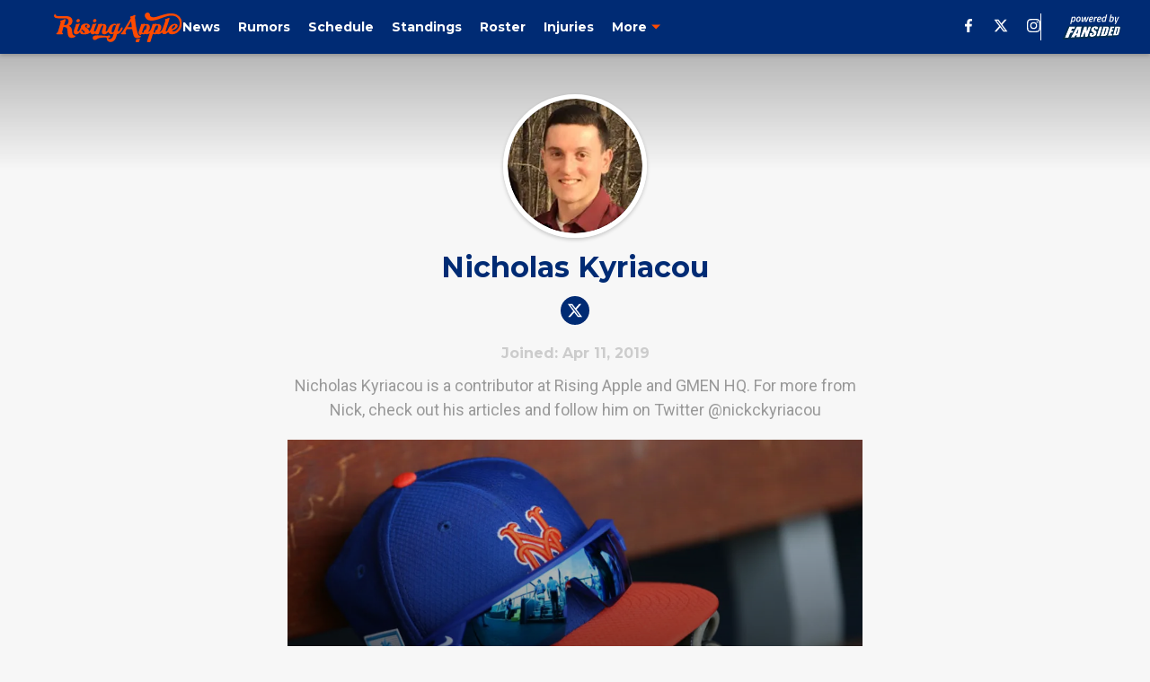

--- FILE ---
content_type: text/html
request_url: https://risingapple.com/author/nkyriacou/
body_size: 70393
content:

    <!DOCTYPE html>
    <html  lang="en-US" kasda>
    <head>
        <meta charset="UTF-8">
        <meta name="viewport" content="width=device-width, initial-scale=1">
        
    <title>Nicholas Kyriacou</title>

    <meta charSet="utf-8"/>
<meta name="description" content="Nicholas Kyriacou is a contributor at Rising Apple and GMEN HQ. For more from Nick, check out his articles and follow him on Twitter @nickckyriacou"/>
<meta property="fb:app_id" content="531030426978426"/>
<meta property="fb:pages" content="183335841685939"/>
<meta property="og:title" content="Nicholas Kyriacou"/>
<meta property="og:site_name" content="Rising Apple"/>

<meta property="og:url" content="https://risingapple.com/author/nkyriacou/"/>


<meta property="og:description" content="Nicholas Kyriacou is a contributor at Rising Apple and GMEN HQ. For more from Nick, check out his articles and follow him on Twitter @nickckyriacou"/>
<meta property="og:type" content="website"/>
<meta property="twitter:title" content="Nicholas Kyriacou"/>
<meta property="twitter:description" content="Nicholas Kyriacou is a contributor at Rising Apple and GMEN HQ. For more from Nick, check out his articles and follow him on Twitter @nickckyriacou"/>

<meta property="twitter:url" content="https://risingapple.com/author/nkyriacou/"/>
<meta property="twitter:card" content="summary_large_image"/>


<meta property="twitter:site" content="@RisingAppleBlog"/>
<meta name="theme-color" content="#000000"/>
    <link rel="icon" href="https://images2.minutemediacdn.com/image/upload/c_fill,w_1440,ar_1:1,f_auto,q_auto,g_auto/Fansided/favicon_2.png" type="image/png"/>
<link rel="canonical" href="https://risingapple.com/author/nkyriacou/"/>




<link rel="stylesheet" as="style" href="https://fonts.googleapis.com/css?family=Montserrat:600,700&display=swap"/>
<link rel="stylesheet" as="style" href="https://fonts.googleapis.com/css?family=Roboto:400,600,700&display=swap"/>
    <script type="text/javascript">!function(){var e,t,n,i,r={passive:!0,capture:!0},a=new Date,o=function(){i=[],t=-1,e=null,f(addEventListener)},c=function(i,r){e||(e=r,t=i,n=new Date,f(removeEventListener),u())},u=function(){if(t>=0&&t<n-a){var r={entryType:"first-input",name:e.type,target:e.target,cancelable:e.cancelable,startTime:e.timeStamp,processingStart:e.timeStamp+t};i.forEach((function(e){e(r)})),i=[]}},s=function(e){if(e.cancelable){var t=(e.timeStamp>1e12?new Date:performance.now())-e.timeStamp;"pointerdown"==e.type?function(e,t){var n=function(){c(e,t),a()},i=function(){a()},a=function(){removeEventListener("pointerup",n,r),removeEventListener("pointercancel",i,r)};addEventListener("pointerup",n,r),addEventListener("pointercancel",i,r)}(t,e):c(t,e)}},f=function(e){["mousedown","keydown","touchstart","pointerdown"].forEach((function(t){return e(t,s,r)}))},p="hidden"===document.visibilityState?0:1/0;addEventListener("visibilitychange",(function e(t){"hidden"===document.visibilityState&&(p=t.timeStamp,removeEventListener("visibilitychange",e,!0))}),!0);o(),self.webVitals={firstInputPolyfill:function(e){i.push(e),u()},resetFirstInputPolyfill:o,get firstHiddenTime(){return p}}}();</script>
<script type="application/ld+json">{"@context":"http://schema.org","@type":"ItemList","itemListElement":[{"@type":"NewsArticle","position":1,"url":"https://risingapple.com/2021/06/10/ny-mets-top-prospects-major-league-etas/","headline":"NY Mets Top Prospects: Major league ETAs for the best on the farm","image":"https://images2.minutemediacdn.com/image/upload/c_fill,w_720,ar_16:9,f_auto,q_auto,g_auto/shape/cover/sport/https-3A-2F-2Frisingapple-com-2Fwp-content-2Fuploads-2Fgetty-images-2F2017-2F07-2F1135225875-850x560-11353336433e0295c891a2283d2818da.jpg","datePublished":"2021-06-10T08:00:08Z","author":{"@type":"Person","name":"Nicholas Kyriacou","url":"https://risingapple.com/author/nkyriacou/"},"publisher":{"@type":"Organization","name":"Rising Apple","logo":{"@type":"ImageObject","url":"https://images2.minutemediacdn.com/image/upload/c_fill,w_1440,ar_1:1,f_auto,q_auto,g_auto/Fansided/Rising Apple/RisingApple_logo.svg"}},"articleSection":"New York Mets prospects"},{"@type":"NewsArticle","position":2,"url":"https://risingapple.com/2021/04/09/mets-news-contracts-meltdowns/","headline":"Mets news you may have missed: Contracts, meltdowns, and old Heroes","image":"https://images2.minutemediacdn.com/image/upload/c_fill,w_720,ar_16:9,f_auto,q_auto,g_auto/shape/cover/sport/https-3A-2F-2Frisingapple-com-2Fwp-content-2Fuploads-2Fgetty-images-2F2018-2F08-2F1307625157-850x560-cc0613ebc637057d855f7ee0646485ac.jpg","datePublished":"2021-04-09T10:00:54Z","author":{"@type":"Person","name":"Nicholas Kyriacou","url":"https://risingapple.com/author/nkyriacou/"},"publisher":{"@type":"Organization","name":"Rising Apple","logo":{"@type":"ImageObject","url":"https://images2.minutemediacdn.com/image/upload/c_fill,w_1440,ar_1:1,f_auto,q_auto,g_auto/Fansided/Rising Apple/RisingApple_logo.svg"}},"articleSection":"New York Mets News"},{"@type":"NewsArticle","position":3,"url":"https://risingapple.com/2021/03/26/mets-news-pete-alonso-james-mccann/","headline":"Mets news you may have missed: Pete Alonso, James McCann join WCBS-AM special","image":"https://images2.minutemediacdn.com/image/upload/c_fill,w_720,ar_16:9,f_auto,q_auto,g_auto/shape/cover/sport/https-3A-2F-2Frisingapple-com-2Fwp-content-2Fuploads-2Fgetty-images-2F2018-2F08-2F1307669266-850x560-3e3f55ca107ca24d87da8e84c0978d99.jpg","datePublished":"2021-03-26T08:00:40Z","author":{"@type":"Person","name":"Nicholas Kyriacou","url":"https://risingapple.com/author/nkyriacou/"},"publisher":{"@type":"Organization","name":"Rising Apple","logo":{"@type":"ImageObject","url":"https://images2.minutemediacdn.com/image/upload/c_fill,w_1440,ar_1:1,f_auto,q_auto,g_auto/Fansided/Rising Apple/RisingApple_logo.svg"}},"articleSection":"New York Mets News"},{"@type":"NewsArticle","position":4,"url":"https://risingapple.com/2021/03/19/mets-news-jd-davis-luis-rojas-quotes/","headline":"Mets News You May Have Missed: Quotes from J.D. Davis and Luis Rojas","image":"https://images2.minutemediacdn.com/image/upload/c_fill,w_720,ar_16:9,f_auto,q_auto,g_auto/shape/cover/sport/https-3A-2F-2Frisingapple-com-2Fwp-content-2Fuploads-2Fgetty-images-2F2018-2F08-2F1304898426-850x560-ce776c43e017c4f847949aa773c67d8a.jpg","datePublished":"2021-03-19T10:00:03Z","author":{"@type":"Person","name":"Nicholas Kyriacou","url":"https://risingapple.com/author/nkyriacou/"},"publisher":{"@type":"Organization","name":"Rising Apple","logo":{"@type":"ImageObject","url":"https://images2.minutemediacdn.com/image/upload/c_fill,w_1440,ar_1:1,f_auto,q_auto,g_auto/Fansided/Rising Apple/RisingApple_logo.svg"}},"articleSection":"New York Mets News"},{"@type":"NewsArticle","position":5,"url":"https://risingapple.com/2021/03/12/mets-news-missed-focus-jd-davis-francisco-lindor/","headline":"Mets news you may have missed: Focus shifts to left-side of the diamond","image":"https://images2.minutemediacdn.com/image/upload/c_fill,w_720,ar_16:9,f_auto,q_auto,g_auto/shape/cover/sport/https-3A-2F-2Frisingapple-com-2Fwp-content-2Fuploads-2Fgetty-images-2F2018-2F08-2F1304899564-850x560-35797f1ce90f409024f224c8273b9676.jpg","datePublished":"2021-03-12T08:00:27Z","author":{"@type":"Person","name":"Nicholas Kyriacou","url":"https://risingapple.com/author/nkyriacou/"},"publisher":{"@type":"Organization","name":"Rising Apple","logo":{"@type":"ImageObject","url":"https://images2.minutemediacdn.com/image/upload/c_fill,w_1440,ar_1:1,f_auto,q_auto,g_auto/Fansided/Rising Apple/RisingApple_logo.svg"}},"articleSection":"New York Mets News"},{"@type":"NewsArticle","position":6,"url":"https://risingapple.com/2021/03/05/mets-news-prospects-action-2021/","headline":"Mets news you may have missed: Prospects headline the early stories","image":"https://images2.minutemediacdn.com/image/upload/c_fill,w_720,ar_16:9,f_auto,q_auto,g_auto/shape/cover/sport/https-3A-2F-2Frisingapple-com-2Fwp-content-2Fuploads-2Fgetty-images-2F2018-2F08-2F1304897454-850x560-57290659a04eadc8fec80880092f739e.jpg","datePublished":"2021-03-05T08:00:54Z","author":{"@type":"Person","name":"Nicholas Kyriacou","url":"https://risingapple.com/author/nkyriacou/"},"publisher":{"@type":"Organization","name":"Rising Apple","logo":{"@type":"ImageObject","url":"https://images2.minutemediacdn.com/image/upload/c_fill,w_1440,ar_1:1,f_auto,q_auto,g_auto/Fansided/Rising Apple/RisingApple_logo.svg"}},"articleSection":"New York Mets News"},{"@type":"NewsArticle","position":7,"url":"https://risingapple.com/2021/02/26/mets-news-exhibition-games/","headline":"Mets news you may have missed: Exhibition games showcasing pitching depth","image":"https://images2.minutemediacdn.com/image/upload/c_fill,w_720,ar_16:9,f_auto,q_auto,g_auto/shape/cover/sport/https-3A-2F-2Frisingapple-com-2Fwp-content-2Fuploads-2Fgetty-images-2F2017-2F07-2F1141600737-850x560-49dad3e3e944f41b56f53f88236d6a2b.jpg","datePublished":"2021-02-26T08:00:47Z","author":{"@type":"Person","name":"Nicholas Kyriacou","url":"https://risingapple.com/author/nkyriacou/"},"publisher":{"@type":"Organization","name":"Rising Apple","logo":{"@type":"ImageObject","url":"https://images2.minutemediacdn.com/image/upload/c_fill,w_1440,ar_1:1,f_auto,q_auto,g_auto/Fansided/Rising Apple/RisingApple_logo.svg"}},"articleSection":"New York Mets News"},{"@type":"NewsArticle","position":8,"url":"https://risingapple.com/2021/02/19/mets-news-spring-training-contracts-centerfielders/","headline":"Mets news you may have missed: Spring training, contracts, and center fielders","image":"https://images2.minutemediacdn.com/image/upload/c_fill,w_720,ar_16:9,f_auto,q_auto,g_auto/shape/cover/sport/https-3A-2F-2Frisingapple-com-2Fwp-content-2Fuploads-2Fgetty-images-2F2017-2F07-2F1135527354-850x560-644e89fae2300b2fd3313d9abbf0499a.jpg","datePublished":"2021-02-19T10:00:58Z","author":{"@type":"Person","name":"Nicholas Kyriacou","url":"https://risingapple.com/author/nkyriacou/"},"publisher":{"@type":"Organization","name":"Rising Apple","logo":{"@type":"ImageObject","url":"https://images2.minutemediacdn.com/image/upload/c_fill,w_1440,ar_1:1,f_auto,q_auto,g_auto/Fansided/Rising Apple/RisingApple_logo.svg"}},"articleSection":"New York Mets News"},{"@type":"NewsArticle","position":9,"url":"https://risingapple.com/2021/02/12/mets-news-trevor-bauer-apologizes-bench-fortified/","headline":"Mets news you may have missed: Trevor Bauer apologizes, bench gets fortified","image":"https://images2.minutemediacdn.com/image/upload/c_fill,w_720,ar_16:9,f_auto,q_auto,g_auto/shape/cover/sport/https-3A-2F-2Frisingapple-com-2Fwp-content-2Fuploads-2Fgetty-images-2F2018-2F08-2F638212518-850x560-2b43ac503d1818f0f6461738b1326f7e.jpg","datePublished":"2021-02-12T07:30:05Z","author":{"@type":"Person","name":"Nicholas Kyriacou","url":"https://risingapple.com/author/nkyriacou/"},"publisher":{"@type":"Organization","name":"Rising Apple","logo":{"@type":"ImageObject","url":"https://images2.minutemediacdn.com/image/upload/c_fill,w_1440,ar_1:1,f_auto,q_auto,g_auto/Fansided/Rising Apple/RisingApple_logo.svg"}},"articleSection":"New York Mets News"},{"@type":"NewsArticle","position":10,"url":"https://risingapple.com/2021/02/05/mets-news-you-may-have-missed-mlb-rankings-trades-and-retirement/","headline":"Mets news you may have missed: MLB Rankings, Trades, and Retirement","image":"https://images2.minutemediacdn.com/image/upload/c_fill,w_720,ar_16:9,f_auto,q_auto,g_auto/shape/cover/sport/https-3A-2F-2Frisingapple-com-2Fwp-content-2Fuploads-2Fimagn-images-2F2017-2F07-2F11145314-850x560-5877066018019daac8c26cc996c7b797.jpg","datePublished":"2021-02-05T07:30:49Z","author":{"@type":"Person","name":"Nicholas Kyriacou","url":"https://risingapple.com/author/nkyriacou/"},"publisher":{"@type":"Organization","name":"Rising Apple","logo":{"@type":"ImageObject","url":"https://images2.minutemediacdn.com/image/upload/c_fill,w_1440,ar_1:1,f_auto,q_auto,g_auto/Fansided/Rising Apple/RisingApple_logo.svg"}},"articleSection":"New York Mets News"},{"@type":"NewsArticle","position":11,"url":"https://risingapple.com/2021/01/27/mets-jeff-mcneil-predictions-2021/","headline":"NY Mets: Three Jeff McNeil predictions for the 2021 season","image":"https://images2.minutemediacdn.com/image/upload/c_fill,w_720,ar_16:9,f_auto,q_auto,g_auto/shape/cover/sport/https-3A-2F-2Frisingapple-com-2Fwp-content-2Fuploads-2Fgetty-images-2F2018-2F08-2F1271625865-850x560-152562f783f215a1546460eca5f20d52.jpg","datePublished":"2021-01-27T08:00:02Z","author":{"@type":"Person","name":"Nicholas Kyriacou","url":"https://risingapple.com/author/nkyriacou/"},"publisher":{"@type":"Organization","name":"Rising Apple","logo":{"@type":"ImageObject","url":"https://images2.minutemediacdn.com/image/upload/c_fill,w_1440,ar_1:1,f_auto,q_auto,g_auto/Fansided/Rising Apple/RisingApple_logo.svg"}},"articleSection":"New York Mets News"},{"@type":"NewsArticle","position":12,"url":"https://risingapple.com/2020/12/18/mets-news-david-wright-autism-speaks/","headline":"Mets News: David Wright gives superfan with Autism surprise of a lifetime","image":"https://images2.minutemediacdn.com/image/upload/c_fill,w_720,ar_16:9,f_auto,q_auto,g_auto/shape/cover/sport/https-3A-2F-2Frisingapple-com-2Fwp-content-2Fuploads-2Fgetty-images-2F2017-2F07-2F1043116234-850x560-491da8fcb3b5cfed0d57bb2ebf951d46.jpg","datePublished":"2020-12-18T12:00:24Z","author":{"@type":"Person","name":"Nicholas Kyriacou","url":"https://risingapple.com/author/nkyriacou/"},"publisher":{"@type":"Organization","name":"Rising Apple","logo":{"@type":"ImageObject","url":"https://images2.minutemediacdn.com/image/upload/c_fill,w_1440,ar_1:1,f_auto,q_auto,g_auto/Fansided/Rising Apple/RisingApple_logo.svg"}},"articleSection":"New York Mets News"},{"@type":"NewsArticle","position":13,"url":"https://risingapple.com/2020/12/13/mets-offseason-shopping-kike-hernandez/","headline":"NY Mets offseason shopping list should include Kiké Hernandez","image":"https://images2.minutemediacdn.com/image/upload/c_fill,w_720,ar_16:9,f_auto,q_auto,g_auto/shape/cover/sport/https-3A-2F-2Frisingapple-com-2Fwp-content-2Fuploads-2Fgetty-images-2F2018-2F08-2F1280989400-850x560-4d7fa4b1e01f3e1e2c50765dbc4bfddb.jpg","datePublished":"2020-12-13T08:00:07Z","author":{"@type":"Person","name":"Nicholas Kyriacou","url":"https://risingapple.com/author/nkyriacou/"},"publisher":{"@type":"Organization","name":"Rising Apple","logo":{"@type":"ImageObject","url":"https://images2.minutemediacdn.com/image/upload/c_fill,w_1440,ar_1:1,f_auto,q_auto,g_auto/Fansided/Rising Apple/RisingApple_logo.svg"}},"articleSection":"New York Mets News"},{"@type":"NewsArticle","position":14,"url":"https://risingapple.com/2020/11/24/mets-blake-snell-trade-partners/","headline":"NY Mets make ideal trade partners for Rays pitcher Blake Snell","image":"https://images2.minutemediacdn.com/image/upload/c_fill,w_720,ar_16:9,f_auto,q_auto,g_auto/shape/cover/sport/https-3A-2F-2Frisingapple-com-2Fwp-content-2Fuploads-2Fgetty-images-2F2018-2F08-2F1282593527-1-850x560-a6aa44ace7c77198dac1e28e0e3e38ec.jpg","datePublished":"2020-11-24T13:25:25Z","author":{"@type":"Person","name":"Nicholas Kyriacou","url":"https://risingapple.com/author/nkyriacou/"},"publisher":{"@type":"Organization","name":"Rising Apple","logo":{"@type":"ImageObject","url":"https://images2.minutemediacdn.com/image/upload/c_fill,w_1440,ar_1:1,f_auto,q_auto,g_auto/Fansided/Rising Apple/RisingApple_logo.svg"}},"articleSection":"New York Mets News"},{"@type":"NewsArticle","position":15,"url":"https://risingapple.com/2020/11/12/mets-future-free-agents/","headline":"Mets: 3 future free agents the Mets will have a real chance to sign","image":"https://images2.minutemediacdn.com/image/upload/c_fill,w_720,ar_16:9,f_auto,q_auto,g_auto/shape/cover/sport/https-3A-2F-2Frisingapple-com-2Fwp-content-2Fuploads-2Fgetty-images-2F2017-2F07-2F1211239113-850x560-3e7eaa9323a77adc77ddb750db83dd01.jpg","datePublished":"2020-11-12T09:00:13Z","author":{"@type":"Person","name":"Nicholas Kyriacou","url":"https://risingapple.com/author/nkyriacou/"},"publisher":{"@type":"Organization","name":"Rising Apple","logo":{"@type":"ImageObject","url":"https://images2.minutemediacdn.com/image/upload/c_fill,w_1440,ar_1:1,f_auto,q_auto,g_auto/Fansided/Rising Apple/RisingApple_logo.svg"}},"articleSection":"New York Mets News"},{"@type":"NewsArticle","position":16,"url":"https://risingapple.com/2020/11/03/ny-mets-five-free-agents-return-pitching-staff-prominence/","headline":"NY Mets: Five free agents to return the pitching staff to prominence","image":"https://images2.minutemediacdn.com/image/upload/c_fill,w_720,ar_16:9,f_auto,q_auto,g_auto/shape/cover/sport/https-3A-2F-2Frisingapple-com-2Fwp-content-2Fuploads-2Fimagn-images-2F2017-2F07-2F14967663-850x560-5aab753d4c9ddae41258540f3c5564e7.jpg","datePublished":"2020-11-03T11:00:53Z","author":{"@type":"Person","name":"Nicholas Kyriacou","url":"https://risingapple.com/author/nkyriacou/"},"publisher":{"@type":"Organization","name":"Rising Apple","logo":{"@type":"ImageObject","url":"https://images2.minutemediacdn.com/image/upload/c_fill,w_1440,ar_1:1,f_auto,q_auto,g_auto/Fansided/Rising Apple/RisingApple_logo.svg"}},"articleSection":"New York Mets News"}]}</script>
<script src="https://cdn-ukwest.onetrust.com/scripttemplates/otSDKStub.js" type="text/javascript" data-domain-script="01948883-cdc5-73d6-a267-dd1f0a86d169"></script>
<script src="https://cdn.cookielaw.org/opt-out/otCCPAiab.js" type="text/javascript" ccpa-opt-out-ids="C0004" ccpa-opt-out-geo="ca" ccpa-opt-out-lspa="true"></script>
<script type="text/javascript">
      function OptanonWrapper() {
        const geoData = OneTrust.getGeolocationData?.();
        const isUS = (geoData?.country === "US");
        const groups = window.OnetrustActiveGroups || '';
        const consentGiven = groups.includes(',C0004,');

        const shouldLoadAutoBlockScript = !isUS || (isUS && !consentGiven);

        function updatePermutiveConsent() {
          if (typeof window.permutive !== 'undefined' && window.permutive.consent) {
            const currentGroups = window.OnetrustActiveGroups || '';
            const hasConsent = currentGroups.includes(',C0004,');
            if (hasConsent) {
              window.permutive.consent({ "opt_in": true, "token": "CONSENT_CAPTURED" });
            } else {
              window.permutive.consent({ "opt_in": false });
            }
          }
        }

        if (shouldLoadAutoBlockScript) {
          loadAutoBlockScript();
        } else {
          OneTrust.OnConsentChanged(function(eventData) {
            updatePermutiveConsent();
            loadAutoBlockScript();
            location.reload();
          });
        }

        function loadAutoBlockScript() {
          if (!document.getElementById("OTAutoBlock")) {
            var script = document.createElement("script");
            script.type = "text/javascript";
            script.src = "https://cdn-ukwest.onetrust.com/consent/01948883-cdc5-73d6-a267-dd1f0a86d169/OtAutoBlock.js";
            script.id = "OTAutoBlock";
            document.head.appendChild(script);
          }
        }
      }
    </script>
<script type="text/javascript" data-consent-category="C0001">(function(w,d,s,l,i){w[l]=w[l]||[];w[l].push({'gtm.start': new Date().getTime(),event:'gtm.js'});var f=d.getElementsByTagName(s)[0],j=d.createElement(s),dl=l!='dataLayer'?'&l='+l:'';j.async=true;j.src='https://www.googletagmanager.com/gtm.js?id='+i+dl;f.parentNode.insertBefore(j,f);})(window,document,'script','dataLayer','GTM-TCW5HW')</script>
<script type="text/javascript" data-consent-category="C0001">const style = document.createElement('style');
style.innerHTML = `
      #INDmenu-btn {
        display:none;
      }
    `;
document.head.appendChild(style);
window.mmClientApi = window.mmClientApi || [];
window.mmClientApi.push('injectAccessibilityIcon', {});</script>
<script type="text/javascript" data-consent-category="C0004">var placeholders = {
    oneOnOne: {
        id: "div-gpt-ad-1552218089756-0"
    },
    sidebar1: {
        id: "div-sideBar1"
    },
    sidebar2: {
        id: "div-sideBar2"
    },
    top: {
        id: "div-gpt-ad-1552218170642-0"
    },
    stickyBottom: {
        id: "div-sticky-bottom"
    },
    belowTopSection: {
        id: "below-top-section"
    },
    belowSecondSection: {
        id: "below-second-section"
    }
};
mmClientApi.push('injectAdPlaceholders', placeholders);</script>
<script type="text/javascript" data-consent-category="C0004">const mmCommercialScript = document.createElement('script');
mmCommercialScript.src = 'https://uds-selector.bqstreamer.com/library/fansided/3/code?mm-referer=' + encodeURIComponent(location.href);
document.head.appendChild(mmCommercialScript);</script>
<script type="text/javascript" data-consent-category="C0004">var script = document.createElement('script');

script.async = true;
script.id = "xpcNQ";
script.setAttribute("data-sdk", "l/1.1.11");
script.setAttribute("data-cfasync", "false");
script.src = "https://html-load.com/loader.min.js";
script.charset = "UTF-8";

script.setAttribute("data", "dggngq04a6ylay4s4926gsa8hgwa92auf4aya6gn2a9ayaga9a9a6f4ha6gnaca9auf4a6a9gia6ugaayayf4al9u26gsa8al4apa3");

script.setAttribute("onload", "!async function(){let e='html-load.com';const t=window,r=e=>new Promise((t=>setTimeout(t,e))),o=t.atob,a=t.btoa,s=r=>{const s=o('VGhlcmUgd2FzIGEgcHJvYmxlbSBsb2FkaW5nIHRoZSBwYWdlLiBQbGVhc2UgY2xpY2sgT0sgdG8gbGVhcm4gbW9yZS4=');if(confirm(s)){const o=new t.URL('https://report.error-report.com/modal'),s=o.searchParams;s.set('url',a(location.href)),s.set('error',a(r.toString())),s.set('domain',e),location.href=o.href}else location.reload()};try{const c=()=>new Promise((e=>{let r=Math.random().toString(),o=Math.random().toString();t.addEventListener('message',(e=>e.data===r&&t.postMessage(o,'*'))),t.addEventListener('message',(t=>t.data===o&&e())),t.postMessage(r,'*')}));async function n(){try{let e=!1,o=Math.random().toString();if(t.addEventListener('message',(t=>{t.data===o+'_as_res'&&(e=!0)})),t.postMessage(o+'_as_req','*'),await c(),await r(500),e)return!0}catch(e){console.error(e)}return!1}const i=[100,500,1e3];for(let l=0;l<=i.length&&!await n();l++){if(l===i.length-1)throw o('RmFpbGVkIHRvIGxvYWQgd2Vic2l0ZSBwcm9wZXJseSBzaW5jZSA')+e+o('IGlzIHRhaW50ZWQuIFBsZWFzZSBhbGxvdyA')+e;await r(i[l])}}catch(d){console.error(d);try{t.localStorage.setItem(t.location.host+'_fa_'+a('last_bfa_at'),Date.now().toString())}catch(m){}try{setInterval((()=>document.querySelectorAll('link,style').forEach((e=>e.remove()))),100);const h=await(await fetch('https://error-report.com/report?type=loader_light&url='+a(location.href)+'&error='+a(d),{method:'POST'})).text();let g=!1;t.addEventListener('message',(e=>{'as_modal_loaded'===e.data&&(g=!0)}));let p=document.createElement('iframe');const f=new t.URL('https://report.error-report.com/modal'),u=f.searchParams;u.set('url',a(location.href)),u.set('eventId',h),u.set('error',a(d)),u.set('domain',e),p.src=f.href,p.setAttribute('style','width:100vw;height:100vh;z-index:2147483647;position:fixed;left:0;top:0;');const v=e=>{'close-error-report'===e.data&&(p.remove(),t.removeEventListener('message',v))};t.addEventListener('message',v),document.body.appendChild(p);const w=()=>{const e=p.getBoundingClientRect();return'none'!==t.getComputedStyle(p).display&&0!==e.width&&0!==e.height},S=setInterval((()=>{if(!document.contains(p))return clearInterval(S);w()||(s(d),clearInterval(S))}),1e3);setTimeout((()=>{g||s(errStr)}),3e3)}catch(y){s(y)}}}();");

script.setAttribute("onerror", "!async function(){const e=window,t=e.atob,r=e.btoa;let o=JSON.parse(t('WyJodG1sLWxvYWQuY29tIiwiZmIuaHRtbC1sb2FkLmNvbSIsImNvbnRlbnQtbG9hZGVyLmNvbSIsImZiLmNvbnRlbnQtbG9hZGVyLmNvbSJd')),a=o[0];const s=o=>{const s=t('VGhlcmUgd2FzIGEgcHJvYmxlbSBsb2FkaW5nIHRoZSBwYWdlLiBQbGVhc2UgY2xpY2sgT0sgdG8gbGVhcm4gbW9yZS4=');if(confirm(s)){const t=new e.URL('https://report.error-report.com/modal'),s=t.searchParams;s.set('url',r(location.href)),s.set('error',r(o.toString())),s.set('domain',a),location.href=t.href}else location.reload()};try{if(void 0===e.as_retry&&(e.as_retry=0),e.as_retry>=o.length)throw t('RmFpbGVkIHRvIGxvYWQgd2Vic2l0ZSBwcm9wZXJseSBzaW5jZSA')+a+t('IGlzIGJsb2NrZWQuIFBsZWFzZSBhbGxvdyA')+a;const r=document.querySelector('#xpcNQ'),s=document.createElement('script');for(let e=0;e<r.attributes.length;e++)s.setAttribute(r.attributes[e].name,r.attributes[e].value);const n=new e.URL(r.getAttribute('src'));n.host=o[e.as_retry++],s.setAttribute('src',n.href),r.setAttribute('id',r.getAttribute('id')+'_'),r.parentNode.insertBefore(s,r),r.remove()}catch(t){console.error(t);try{e.localStorage.setItem(e.location.host+'_fa_'+r('last_bfa_at'),Date.now().toString())}catch(e){}try{setInterval((()=>document.querySelectorAll('link,style').forEach((e=>e.remove()))),100);const o=await(await fetch('https://error-report.com/report?type=loader_light&url='+r(location.href)+'&error='+r(t),{method:'POST'})).text();let n=!1;e.addEventListener('message',(e=>{'as_modal_loaded'===e.data&&(n=!0)}));let c=document.createElement('iframe');const i=new e.URL('https://report.error-report.com/modal'),l=i.searchParams;l.set('url',r(location.href)),l.set('eventId',o),l.set('error',r(t)),l.set('domain',a),c.src=i.href,c.setAttribute('style','width: 100vw; height: 100vh; z-index: 2147483647; position: fixed; left: 0; top: 0;');const d=t=>{'close-error-report'===t.data&&(c.remove(),e.removeEventListener('message',d))};e.addEventListener('message',d),document.body.appendChild(c);const m=()=>{const t=c.getBoundingClientRect();return'none'!==e.getComputedStyle(c).display&&0!==t.width&&0!==t.height},h=setInterval((()=>{if(!document.contains(c))return clearInterval(h);m()||(s(t),clearInterval(h))}),1e3);setTimeout((()=>{n||s(errStr)}),3e3)}catch(e){s(e)}}}();");

document.head.appendChild(script);</script>
<script type="text/javascript" data-consent-category="C0004">const pushlySdk = document.createElement('script');
            pushlySdk.async = true;
            pushlySdk.src = 'https://cdn.p-n.io/pushly-sdk.min.js?domain_key=XIo9EYWrXGFVdwUP8Vps7Bv30tQV5FjoYZ6d';
            pushlySdk.type = 'text/javascript';
            document.head.appendChild(pushlySdk);
            const pushlySW = document.createElement('script');
            pushlySW.type = 'text/javascript';
            pushlySW.textContent = 'function pushly(){window.PushlySDK.push(arguments)}window.PushlySDK=window.PushlySDK||[],pushly("load",{domainKey:"XIo9EYWrXGFVdwUP8Vps7Bv30tQV5FjoYZ6d",sw:"/" + "assets/pushly/pushly-sdk-worker.js"});'
            document.head.appendChild(pushlySW);
</script>
<script type="text/javascript">
    window._sf_async_config = {
      uid: 67224,
      domain: "risingapple.com",
      useCanonical: true,
      useCanonicalDomain: true,
      flickerControl: false,
      sections: "AuthorPage",
      authors: "",
    };
  </script>
<script async="" src="https://static.chartbeat.com/js/chartbeat_mab.js" type="text/javascript"></script>
<script async="" src="https://static.chartbeat.com/js/chartbeat.js" type="text/javascript"></script>
<script async="" src="https://static.chartbeat.com/js/subscriptions.js" type="text/javascript"></script>
<script type="text/javascript">
    class ChartbeatConversionEvents {
      constructor() {
        this.isAttached = false;
        this.observer = null;
        this.originalPushState = history.pushState;
        this.init();
      }

      // Form finders
      findRegForm() {
        // Return the iframe container since we can't access cross-origin iframe content
        const form = document.getElementById('voltax-auth-openpass');
        const iframe = form?.querySelector('iframe');
        return iframe || null;
      }

      findNewsletterForm() {
        return document.getElementsByClassName('bcForm')[0]?.querySelector('input[type="text"]') || null;
      }

      // Track event helper
      track(eventName) {
        if (typeof window.chartbeat === 'function') {
          chartbeat(eventName);
        }
      }

      // Creates a tracker with start/complete/cancel state management
      createTracker(prefix) {
        let hasShown = false;
        let hasStarted = false;
        let hasCompleted = false;
        let hasCanceled = false;
        
        return {
          shown: () => { hasShown = true; this.track(prefix + 'Shown'); },
          start: () => { hasStarted = true; this.track(prefix + 'Start'); },
          complete: () => { hasCompleted = true; if (hasStarted) this.track(prefix + 'Complete'); },
          cancel: () => { 
            if (hasShown && !hasCompleted && !hasCanceled) {
              hasCanceled = true;
              this.track(prefix + 'Cancel');
            }
          }
        };
      }

      // Registration Wall tracking
      setupRegistrationTracking(regForm) {
        const reg = this.createTracker('trackRegistration');
        reg.shown();
        
        // Start: any auth button click or openpass form
        regForm.querySelectorAll('.voltax-auth-button, .voltax-auth-google-button')
          .forEach(btn => btn.addEventListener('click', reg.start, { once: true }));

        // OpenPass iframe tracking
        const iframe = regForm.querySelector('#voltax-auth-openpass').querySelector('iframe');
        if (!iframe) {
          return;
        }
        
        let hasInteracted = false;
        // Only event that is triggered when the user is interacting with the iframe
        iframe.addEventListener('mouseenter', () => {
          hasInteracted = true;
          reg.start();
        }, { once: true });

        // Complete: when "voltax_auth_provider" is set in local storage
        // Cancel: when modal closes without completing (modal removed from DOM)
        const regObserver = new MutationObserver(() => {
          if (localStorage.getItem('voltax_auth_provider')) {
            reg.complete();
            regObserver.disconnect();
          } else if (!iframe.isConnected) {
            reg.cancel();
            regObserver.disconnect();
          }
        });
        regObserver.observe(document.body, { childList: true, subtree: true });
        
        // Cancel: leave page without completing (user navigates away)
        window.addEventListener('beforeunload', reg.cancel);
      }

      // Newsletter tracking
      setupNewsletterTracking(newsletterForm) {
        const nl = this.createTracker('trackNewsletterSignup');
        nl.shown();
        
        const emailInput = newsletterForm.querySelector('input[type="text"]');
        const submitBtn = newsletterForm.querySelector('.blueConicButton input[type="submit"]');
        
        // Start: focus email input
        if (emailInput) {
          emailInput.addEventListener('focus', nl.start, { once: true });
        }
        
        // Complete: form submit or button click
        newsletterForm.addEventListener('submit', nl.complete, { once: true });
        if (submitBtn) {
          submitBtn.addEventListener('click', nl.complete, { once: true });
        }
        
        // Cancel: leave page, URL change (finite scroll), or form is removed from DOM
        window.addEventListener('beforeunload', nl.cancel);
        window.addEventListener('popstate', nl.cancel);
        
        // Cancel: when modal closes without completing (form removed from DOM)
        const nlObserver = new MutationObserver(() => {
          if (!newsletterForm.isConnected) {
            nl.cancel();
            nlObserver.disconnect();
          }
        });
        nlObserver.observe(document.body, { childList: true, subtree: true });
        
        const originalPushState = this.originalPushState;
        history.pushState = function(...args) {
          nl.cancel();
          return originalPushState.apply(history, args);
        };
      }

      attachListener() {
        if (this.isAttached) return;
        
        const regForm = this.findRegForm();
        const newsletterForm = this.findNewsletterForm();
        
        if (typeof window.chartbeat !== 'function' || (!regForm && !newsletterForm)) return;

        if (regForm) this.setupRegistrationTracking(document.getElementById('voltax-sign-in'));
        if (newsletterForm) this.setupNewsletterTracking(document.getElementsByClassName('bcForm')[0]);

        this.isAttached = true;
        if (this.observer) this.observer.disconnect();
      }

      init() {
        this.observer = new MutationObserver(() => this.attachListener());
        this.observer.observe(document.body, { childList: true, subtree: true });
        this.attachListener();
      }
    }

    window.addEventListener("DOMContentLoaded", () => {
      new ChartbeatConversionEvents();
    });
  </script>
<script async="" src="https://accounts.google.com/gsi/client" type="text/javascript"></script>
<script type="text/javascript">
    window.mmBCPageData = {
      property: '3',
      authors: [],
      pageType: 'AuthorPage',
      templateName: 'AuthorPageAntalya',
      isRegistrationWall: 'false',
    };</script>
<script async="" src="https://123p.risingapple.com/script.js" type="text/javascript"></script>
<script type="text/javascript">
          (function () {
            const SAMPLE_PERCENTAGE = 50;
            if (Math.random() < SAMPLE_PERCENTAGE / 100) {
              const script = document.createElement("script");
              script.src =
                "https://assets.minutemediacdn.com/mm-cwv-tracker/prod/mm-cwv-tracker.js";
              script.async = true;
              document.head.appendChild(script);
            }
          })();
        </script>
<script async="" src="https://assets.minutemediacdn.com/recirculation-widget/prod/mm-recirculation-injector.js" type="text/javascript"></script>
<script type="text/javascript">
      (function () {
        function getCookie(name) {
          const value = '; ' + document.cookie;
          const parts = value.split('; ' + name + '=');
          if (parts.length === 2) {
            return parts.pop().split(";").shift();
          }
          return null;
        }

        function processUserId(userId) {
            if (!userId) return;
            document.cookie = 'mm_bc_user_sha' + '=' + userId + '; path=/; max-age=31536000; Secure; SameSite=Lax';
        }

        const existingValue = getCookie('mm_bc_user_sha');
        if (existingValue) {
          processUserId(existingValue);
          return;
        }

        if (window.dataLayer && Array.isArray(window.dataLayer)) {
          const found = window.dataLayer.find(e => e.bc_reg_user_id);
          if (found) {
            processUserId(found.bc_reg_user_id);
            return;
          }
        }

        // Intercept future pushes to dataLayer and capture bc_reg_user_id
        if (window.dataLayer) {
          const originalPush = window.dataLayer.push;
          window.dataLayer.push = function () {
            for (let arg of arguments) {
              if (arg.bc_reg_user_id) {
                processUserId(arg.bc_reg_user_id);
              }
            }
            return originalPush.apply(window.dataLayer, arguments);
          };
        }
    })();
  </script>
    <style>body {background-color: #F7F7F7;}</style>
    
  
        <style data-aphrodite>.sectionsWrapper_16ntaz4{-ms-grid-columns:1fr;display:-ms-grid;display:grid;grid-template-columns:1fr;justify-items:center;}a{text-decoration:none;}figure{margin:0px;}ul{margin:0px;padding:0px;}li{margin:0px;padding:0px;}img{border-style:none;}h1{-webkit-margin-before:0px;-webkit-margin-after:0px;font-size:2em;margin:0.67em 0;margin-block-end:0px;margin-block-start:0px;}hr{-moz-box-sizing:content-box;box-sizing:content-box;height:0px;}pre{font-family:monospace, monospace;font-size:1em;}abbr[title]{border-bottom:none;text-decoration:underline;}strong{font-weight:bold;}b{font-weight:bolder;}samp{font-family:monospace, monospace;font-size:1em;}kbd{font-family:monospace, monospace;font-size:1em;}code{font-family:monospace, monospace;font-size:1em;}small{font-size:80%;}sup{font-size:75%;line-height:0;position:relative;vertical-align:baseline;top:-0.5em;}sub{font-size:75%;line-height:0;position:relative;vertical-align:baseline;bottom:-0.25em;}textarea{font-family:inherit;font-size:100%;line-height:1.15;margin:0px;}select{font-family:inherit;font-size:100%;line-height:1.15;margin:0px;text-transform:none;}button{font-family:inherit;font-size:100%;line-height:1.15;margin:0px;overflow:visible;text-transform:none;padding:0px;border:unset;background-color:unset;}button:focus{outline:0px;}input{font-family:inherit;font-size:100%;line-height:1.15;margin:0px;}optgroup{font-family:inherit;font-size:100%;line-height:1.15;margin:0px;}button:-moz-focusring{outline:1px dotted ButtonText;}[type="button"]:-moz-focusring{outline:1px dotted ButtonText;}[type="submit"]:-moz-focusring{outline:1px dotted ButtonText;}[type="reset"]:-moz-focusring{outline:1px dotted ButtonText;}fieldset{padding:0.35em 0.75em 0.625em;}legend{padding:0px;}progress{vertical-align:baseline;}details{display:block;}summary{display:list-item;}template{display:none;}[hidden]{display:none;}section{width:-moz-available;}body[amp-x-player-experiment="A"] #playerExperiment-A{display:block;}body[amp-x-player-experiment="A"] #playerExperiment-B{display:none;}body[amp-x-player-experiment="A"] #playerExperiment-C{display:none;}body[amp-x-player-experiment="B"] #playerExperiment-A{display:none;}body[amp-x-player-experiment="B"] #playerExperiment-B{display:block;}body[amp-x-player-experiment="B"] #playerExperiment-C{display:none;}body[amp-x-player-experiment="C"] #playerExperiment-A{display:none;}body[amp-x-player-experiment="C"] #playerExperiment-B{display:none;}body[amp-x-player-experiment="C"] #playerExperiment-C{display:block;}.foldingDown_170nbrz-o_O-style_ykgsfd{position:fixed;width:100%;z-index:1500;top:0px;}@media (max-width: 1079px){.foldingDown_170nbrz-o_O-style_ykgsfd{-webkit-transform:translateY(0);-ms-transform:translateY(0);transform:translateY(0);}}@media (max-width:719px){.foldingDown_170nbrz-o_O-style_ykgsfd{-webkit-transform:translateY(0);-ms-transform:translateY(0);transform:translateY(0);}}.headerFirstRow_hb09jc{-webkit-box-pack:justify;-ms-flex-pack:justify;-webkit-box-align:center;-ms-flex-align:center;box-shadow:0 2px 4px 0 rgba(0,0,0,0.2);background-color:#002B74;-webkit-align-items:center;align-items:center;-webkit-justify-content:space-between;justify-content:space-between;z-index:200;position:relative;-webkit-transition:height 200ms ease 0s;-moz-transition:height 200ms ease 0s;transition:height 200ms ease 0s;}@media (min-width: 1080px){.headerFirstRow_hb09jc{display:-webkit-box;display:-moz-box;display:-ms-flexbox;display:-webkit-flex;display:flex;height:60px;}}@media (max-width: 1079px){.headerFirstRow_hb09jc{-webkit-box-pack:justify;-ms-flex-pack:justify;display:-webkit-box;display:-moz-box;display:-ms-flexbox;display:-webkit-flex;display:flex;height:60px;-webkit-justify-content:space-between;justify-content:space-between;}}@media (max-width:719px){.headerFirstRow_hb09jc{-webkit-box-pack:justify;-ms-flex-pack:justify;display:-webkit-box;display:-moz-box;display:-ms-flexbox;display:-webkit-flex;display:flex;height:60px;padding:0 20px;-webkit-justify-content:space-between;justify-content:space-between;}}.headerFirstRowItemsContainer_7pw4zh{-webkit-box-align:center;-ms-flex-align:center;display:-webkit-box;display:-moz-box;display:-ms-flexbox;display:-webkit-flex;display:flex;-webkit-align-items:center;align-items:center;height:100%;gap:20px;}@media (min-width: 1080px){.headerFirstRowItemsContainer_7pw4zh{margin:0 30px 0 60px;}}@media (max-width: 1079px){.headerFirstRowItemsContainer_7pw4zh{margin:0 20px 0 40px;}}@media (max-width:719px){.headerFirstRowItemsContainer_7pw4zh{margin:0;}}.subMenuWrapper_3zsa30{position:absolute;left:0px;top:30px;}@media (max-width: 1079px){.subMenuWrapper_3zsa30{display:none;}}@media (max-width:719px){.subMenuWrapper_3zsa30{display:none;}}@media (min-width: 1080px){.style_c5fsgq{display:none;}}@media (max-width: 1079px){.style_c5fsgq{display:-webkit-inline-box;display:-moz-inline-box;display:-ms-inline-flexbox;display:-webkit-inline-flex;display:inline-flex;margin-right:0px;}}@media (max-width:719px){.style_c5fsgq{display:-webkit-inline-box;display:-moz-inline-box;display:-ms-inline-flexbox;display:-webkit-inline-flex;display:inline-flex;margin-right:0px;}}.divider_emdos8{background-color:#F7F7F7;height:1px;}@media (max-width: 1079px){.divider_emdos8{margin:20px;}}@media (max-width:719px){.divider_emdos8{margin:20px;}}.wrapper_mspo68{width:24px;height:24px;position:relative;-webkit-transition:.5s ease-in-out;-moz-transition:.5s ease-in-out;transition:.5s ease-in-out;cursor:pointer;}.span_16ev7rx-o_O-firstSpan_1ls4xri{display:block;position:absolute;height:2px;width:100%;background-color:#FFFFFF;opacity:1;left:0px;-webkit-transition:.25s ease-in-out;-moz-transition:.25s ease-in-out;transition:.25s ease-in-out;-webkit-transform-origin:right center;-ms-transform-origin:right center;transform-origin:right center;top:4px;}.span_16ev7rx-o_O-secondSpan_7syic9{display:block;position:absolute;height:2px;width:100%;background-color:#FFFFFF;opacity:1;left:0px;-webkit-transition:.25s ease-in-out;-moz-transition:.25s ease-in-out;transition:.25s ease-in-out;-webkit-transform-origin:right center;-ms-transform-origin:right center;transform-origin:right center;top:12px;}.span_16ev7rx-o_O-thirdSpan_6lys48{display:block;position:absolute;height:2px;width:100%;background-color:#FFFFFF;opacity:1;left:0px;-webkit-transition:.25s ease-in-out;-moz-transition:.25s ease-in-out;transition:.25s ease-in-out;-webkit-transform-origin:right center;-ms-transform-origin:right center;transform-origin:right center;top:20px;}.enter_ghq5ck{opacity:0;-webkit-transform:translate(-100%);-ms-transform:translate(-100%);transform:translate(-100%);}.enterActive_gqbnty{opacity:1;-webkit-transform:translate(0);-ms-transform:translate(0);transform:translate(0);-webkit-transition:-webkit-transform 200ms,transform 200ms, opacity 200ms;-moz-transition:transform 200ms, opacity 200ms;transition:-ms-transform 200ms,-webkit-transform 200ms,transform 200ms, opacity 200ms;-webkit-transition-timing-function:ease-out;transition-timing-function:ease-out;}.exit_xvw198{opacity:1;-webkit-transform:translate(0);-ms-transform:translate(0);transform:translate(0);}.exitActive_1stmqyd{opacity:0;-webkit-transform:translate(-100%);-ms-transform:translate(-100%);transform:translate(-100%);-webkit-transition:-webkit-transform 300ms ease-in ,transform 300ms ease-in , opacity 300ms ease-in;-moz-transition:transform 300ms ease-in , opacity 300ms ease-in;transition:-ms-transform 300ms ease-in ,-webkit-transform 300ms ease-in ,transform 300ms ease-in , opacity 300ms ease-in;-webkit-transition-delay:300ms;transition-delay:300ms;}.base_6n7oww{-webkit-box-pack:start;-ms-flex-pack:start;-webkit-box-align:center;-ms-flex-align:center;display:-webkit-inline-box;display:-moz-inline-box;display:-ms-inline-flexbox;display:-webkit-inline-flex;display:inline-flex;-webkit-align-items:center;align-items:center;-webkit-justify-content:flex-start;justify-content:flex-start;-webkit-transition:200ms;-moz-transition:200ms;transition:200ms;}@media (min-width: 1080px){.base_6n7oww{height:33px;width:-1px;}}@media (max-width: 1079px){.base_6n7oww{height:30px;width:auto;}}@media (max-width:719px){.base_6n7oww{height:30px;width:163px;text-align:left;overflow:hidden;}}.image_aekpjd{height:100%;}@media (max-width:719px){.image_aekpjd{max-width:100%;}}.linkBackground_13umxx9{position:absolute;display:none;background-color:;height:60px;top:0px;left:-10px;width:20px;}@media (max-width: 1079px){.linkBackground_13umxx9{display:none;}}@media (max-width:719px){.linkBackground_13umxx9{display:none;}}.fixedNav_fxyabe{height:20px;}@media (min-width: 1080px){.fixedNav_fxyabe{display:block;}}@media (max-width: 1079px){.fixedNav_fxyabe{display:none;}}@media (max-width:719px){.fixedNav_fxyabe{display:none;}}.navHiddenLayer_1kyj9sc{overflow:hidden;height:20px;}.fixedUl_ka6l4t{display:inline;padding:0px;}.li_8cxs15{display:inline-block;position:relative;white-space:nowrap;}.li_8cxs15:not(:first-child){margin-left:20px;}@media (max-width: 1079px){.li_8cxs15:last-child{margin-right:20px;}}@media (max-width:719px){.li_8cxs15:last-child{margin-right:20px;}}@media (max-width: 1079px){.li_8cxs15:first-child{margin-left:20px;}}@media (max-width:719px){.li_8cxs15:first-child{margin-left:20px;}}.spanWrapper_xsrqq9{visibility:visible;}.span_5kaapu-o_O-tagStyle_1b9w2jh-o_O-link_155vlcb{-webkit-box-align:center;-ms-flex-align:center;display:-webkit-box;display:-moz-box;display:-ms-flexbox;display:-webkit-flex;display:flex;-webkit-align-items:center;align-items:center;margin:0px;color:#FFFFFF;text-decoration:none;}@media (min-width: 1080px){.span_5kaapu-o_O-tagStyle_1b9w2jh-o_O-link_155vlcb{font-weight:700;font-family:Montserrat;font-size:14px;line-height:20px;}}@media (max-width: 1079px){.span_5kaapu-o_O-tagStyle_1b9w2jh-o_O-link_155vlcb{font-weight:700;font-family:Montserrat;font-size:14px;line-height:20px;}}@media (max-width:719px){.span_5kaapu-o_O-tagStyle_1b9w2jh-o_O-link_155vlcb{font-weight:700;font-family:Montserrat;font-size:12px;line-height:16px;}}@media (hover: hover){.span_5kaapu-o_O-tagStyle_1b9w2jh-o_O-link_155vlcb:hover{color:#FF4A00;}}.span_5kaapu-o_O-tagStyle_1b9w2jh-o_O-link_155vlcb:active{color:#002B74;}.tagStyle_4o6kkn{margin:0px;}@media (min-width: 1080px){.tagStyle_4o6kkn{font-weight:400;font-family:Roboto;font-size:18px;line-height:27px;}}@media (max-width: 1079px){.tagStyle_4o6kkn{font-weight:400;font-family:Roboto;font-size:18px;line-height:27px;}}@media (max-width:719px){.tagStyle_4o6kkn{font-weight:400;font-family:Roboto;font-size:18px;line-height:26px;}}.subLinks_1u9fru1{display:none;}.tagStyle_4o6kkn-o_O-tagStyle_1b9w2jh-o_O-span_1vje274-o_O-link_155vlcb{-webkit-box-align:center;-ms-flex-align:center;margin:0px;visibility:visible;white-space:nowrap;position:relative;cursor:pointer;display:-webkit-box;display:-moz-box;display:-ms-flexbox;display:-webkit-flex;display:flex;-webkit-align-items:center;align-items:center;color:#FFFFFF;text-decoration:none;}@media (min-width: 1080px){.tagStyle_4o6kkn-o_O-tagStyle_1b9w2jh-o_O-span_1vje274-o_O-link_155vlcb{font-weight:700;font-family:Montserrat;font-size:14px;line-height:20px;}}@media (max-width: 1079px){.tagStyle_4o6kkn-o_O-tagStyle_1b9w2jh-o_O-span_1vje274-o_O-link_155vlcb{font-weight:700;font-family:Montserrat;font-size:14px;line-height:20px;}}@media (max-width:719px){.tagStyle_4o6kkn-o_O-tagStyle_1b9w2jh-o_O-span_1vje274-o_O-link_155vlcb{font-weight:700;font-family:Montserrat;font-size:12px;line-height:16px;}}@media (hover: hover){.tagStyle_4o6kkn-o_O-tagStyle_1b9w2jh-o_O-span_1vje274-o_O-link_155vlcb:hover{color:#FF4A00;}}.tagStyle_4o6kkn-o_O-tagStyle_1b9w2jh-o_O-span_1vje274-o_O-link_155vlcb:active{color:#002B74;}.caret_11ee2tv{width:10px;-webkit-transform:rotate(0deg);-ms-transform:rotate(0deg);transform:rotate(0deg);-webkit-transition:-webkit-transform 400ms,transform 400ms;-moz-transition:transform 400ms;transition:-ms-transform 400ms,-webkit-transform 400ms,transform 400ms;margin-left:5px;}.wrapper_hkcdg6{-webkit-box-align:center;-ms-flex-align:center;-ms-grid-columns:repeat(3, 1fr);grid-template-columns:repeat(3, 1fr);-webkit-align-items:center;align-items:center;text-align:center;}@media (min-width: 1080px){.wrapper_hkcdg6{display:-ms-grid;display:grid;padding-left:20px;grid-column-gap:20px;}}@media (max-width: 1079px){.wrapper_hkcdg6{display:none;}}@media (max-width:719px){.wrapper_hkcdg6{display:none;}}.svg_1akeav3{height:15px;-webkit-transition:200ms;-moz-transition:200ms;transition:200ms;fill:#FFFFFF;}.svg_1akeav3:hover{fill:#FFFFFF;}.wrapper_15mypkz{-webkit-box-align:center;-ms-flex-align:center;position:relative;height:100%;display:-ms-grid;display:grid;-webkit-align-items:center;align-items:center;}@media (min-width: 1080px){.wrapper_15mypkz{-ms-grid-columns:repeat(2, auto);grid-column-gap:20px;grid-template-columns:repeat(2, auto);}}@media (max-width: 1079px){.wrapper_15mypkz{-ms-grid-columns:repeat(2, auto);margin-left:20px;grid-column-gap:20px;grid-template-columns:repeat(2, auto);}}@media (max-width:719px){.wrapper_15mypkz{-ms-grid-columns:repeat(1, auto);margin-left:20px;grid-column-gap:20px;grid-template-columns:repeat(1, auto);}}.separator_fs9gd5{background-color:#FFFFFF;height:50%;width:1px;}@media (max-width: 1079px){.separator_fs9gd5{display:none;}}@media (max-width:719px){.separator_fs9gd5{display:none;}}.base_1j3vuni{-webkit-box-pack:start;-ms-flex-pack:start;-webkit-box-align:center;-ms-flex-align:center;display:-webkit-inline-box;display:-moz-inline-box;display:-ms-inline-flexbox;display:-webkit-inline-flex;display:inline-flex;-webkit-align-items:center;align-items:center;-webkit-justify-content:flex-start;justify-content:flex-start;-webkit-transition:200ms;-moz-transition:200ms;transition:200ms;}@media (min-width: 1080px){.base_1j3vuni{height:33px;width:-1px;}}@media (max-width: 1079px){.base_1j3vuni{height:30px;width:auto;}}@media (max-width:719px){.base_1j3vuni{height:30px;width:auto;}}.image_lrij9{height:100%;}@media (max-width:719px){}.style_wtgt5n{background-color:#F7F7F7;max-width:1440px;margin:0 auto;padding-bottom:20px;}@media (min-width: 1080px){.style_wtgt5n{margin-top:65px;}}@media (max-width: 1079px){.style_wtgt5n{margin-top:65px;}}@media (max-width:719px){.style_wtgt5n{margin-top:65px;}}.sectionStyle_r3acvb-o_O-style_7f3mm0{max-width:1080px;width:-webkit-fill-available;background-color:#F7F7F7;}@media (min-width: 1080px){.padding_73yipz{padding-left:10px;padding-right:10px;}}@media (max-width: 1079px){.padding_73yipz{padding-left:10px;padding-right:10px;}}@media (max-width:719px){.padding_73yipz{padding-left:10px;padding-right:10px;}}.wrapper_1pcmrjp{position:absolute;background:-webkit-linear-gradient(0deg, rgba(0,0,0,0) 0%, rgba(153,153,153,1) 100%);background:-moz-linear-gradient(0deg, rgba(0,0,0,0) 0%, rgba(153,153,153,1) 100%);background:linear-gradient(0deg, rgba(0,0,0,0) 0%, rgba(153,153,153,1) 100%);top:0px;left:0px;right:0px;}@media (min-width: 1080px){.wrapper_1pcmrjp{height:190px;}}@media (max-width: 1079px){.wrapper_1pcmrjp{height:170px;}}@media (max-width:719px){.wrapper_1pcmrjp{height:170px;}}.wrapper_xtiuja-o_O-style_w23iis{position:relative;overflow:hidden;border-radius:100%;margin-left:auto;margin-right:auto;-moz-box-sizing:border-box;box-sizing:border-box;border:5px solid white;margin-top:40px;-webkit-transition:0.2s box-shadow ease-in-out;-moz-transition:0.2s box-shadow ease-in-out;transition:0.2s box-shadow ease-in-out;will-change:box-shadow;box-shadow:0 2px 4px 0 rgba(0,0,0,0.2), 0 0 0 0px ;}@media (min-width: 1080px){.wrapper_xtiuja-o_O-style_w23iis{width:160px;height:160px;}}@media (max-width: 1079px){.wrapper_xtiuja-o_O-style_w23iis{width:120px;height:120px;}}@media (max-width:719px){.wrapper_xtiuja-o_O-style_w23iis{width:120px;height:120px;}}.wrapper_xtiuja-o_O-style_w23iis:hover{box-shadow:0 2px 4px 0 rgba(0,0,0,0.2), 0 0 0 0px ;}.wrapper_xtiuja-o_O-style_w23iis:active{box-shadow:0 2px 4px 0 rgba(0,0,0,0.2), 0 0 0 0px ;}.wrapper_xtiuja-o_O-style_w23iis:disabled{box-shadow:0 2px 4px 0 rgba(0,0,0,0.2);}.style_dd3ywz{border-radius:100%;display:block;overflow:hidden;}@media (min-width: 1080px){.style_dd3ywz{width:150px;}}@media (max-width: 1079px){.style_dd3ywz{width:110px;}}@media (max-width:719px){.style_dd3ywz{width:110px;}}.base_un7yl9{background-color:#F7F7F7;position:relative;overflow:hidden;margin:0px;-moz-box-sizing:border-box;box-sizing:border-box;-webkit-flex:1 1 100%;-ms-flex:1 1 100%;flex:1 1 100%;min-width:0%;}@media (min-width: 1080px){@media (min-width: 1080px){.base_un7yl9{padding-top:-webkit-calc(100% / (1));padding-top:-moz-calc(100% / (1));padding-top:calc(100% / (1));}}@media (max-width: 1079px){.base_un7yl9{padding-top:-webkit-calc(100% / (1));padding-top:-moz-calc(100% / (1));padding-top:calc(100% / (1));}}@media (max-width:719px){.base_un7yl9{padding-top:-webkit-calc(100% / (1));padding-top:-moz-calc(100% / (1));padding-top:calc(100% / (1));}}}@media (max-width: 1079px){@media (min-width: 1080px){.base_un7yl9{padding-top:-webkit-calc(100% / (1));padding-top:-moz-calc(100% / (1));padding-top:calc(100% / (1));}}@media (max-width: 1079px){.base_un7yl9{padding-top:-webkit-calc(100% / (1));padding-top:-moz-calc(100% / (1));padding-top:calc(100% / (1));}}@media (max-width:719px){.base_un7yl9{padding-top:-webkit-calc(100% / (1));padding-top:-moz-calc(100% / (1));padding-top:calc(100% / (1));}}}@media (max-width:719px){@media (min-width: 1080px){.base_un7yl9{padding-top:-webkit-calc(100% / (1));padding-top:-moz-calc(100% / (1));padding-top:calc(100% / (1));}}@media (max-width: 1079px){.base_un7yl9{padding-top:-webkit-calc(100% / (1));padding-top:-moz-calc(100% / (1));padding-top:calc(100% / (1));}}@media (max-width:719px){.base_un7yl9{padding-top:-webkit-calc(100% / (1));padding-top:-moz-calc(100% / (1));padding-top:calc(100% / (1));}}}.base_1emrqjj{position:absolute;top:0;left:0;bottom:0;min-width:100%;max-width:100%;max-height:100%;-webkit-transition:opacity 0.2s ease-in-out;-moz-transition:opacity 0.2s ease-in-out;transition:opacity 0.2s ease-in-out;object-fit:cover;min-height:100%;}.tagStyle_laocl0-o_O-title_1vbz1t5{color:#002B74;text-align:center;max-width:640px;margin:10px auto;}@media (min-width: 1080px){.tagStyle_laocl0-o_O-title_1vbz1t5{font-weight:700;font-family:Montserrat;font-size:32px;line-height:45px;}}@media (max-width: 1079px){.tagStyle_laocl0-o_O-title_1vbz1t5{font-weight:700;font-family:Montserrat;font-size:24px;line-height:33px;}}@media (max-width:719px){.tagStyle_laocl0-o_O-title_1vbz1t5{font-weight:700;font-family:Montserrat;font-size:22px;line-height:29px;}}.wrapper_1sv27e6{-webkit-box-pack:center;-ms-flex-pack:center;display:-webkit-box;display:-moz-box;display:-ms-flexbox;display:-webkit-flex;display:flex;-webkit-justify-content:center;justify-content:center;}.style_1np1x61{height:16px;fill:#FFFFFF;}.style_1np1x61:hover{fill:#FFFFFF;}.socialButton_1vlmg93{-webkit-box-align:center;-ms-flex-align:center;-webkit-box-pack:center;-ms-flex-pack:center;display:-webkit-box;display:-moz-box;display:-ms-flexbox;display:-webkit-flex;display:flex;width:32px;height:32px;border-radius:100%;overflow:hidden;background-color:#002B74;-webkit-justify-content:center;justify-content:center;-webkit-align-items:center;align-items:center;margin:0 5px;}.tagStyle_1qa05ni-o_O-metaData_1shjn6c{text-align:center;color:#cccccc;max-width:640px;margin:auto;margin-top:20px;margin-bottom:10px;}@media (min-width: 1080px){.tagStyle_1qa05ni-o_O-metaData_1shjn6c{font-weight:700;font-family:Montserrat;font-size:16px;line-height:24px;}}@media (max-width: 1079px){.tagStyle_1qa05ni-o_O-metaData_1shjn6c{font-weight:700;font-family:Montserrat;font-size:16px;line-height:24px;}}@media (max-width:719px){.tagStyle_1qa05ni-o_O-metaData_1shjn6c{font-weight:700;font-family:Montserrat;font-size:14px;line-height:20px;}}.tagStyle_4o6kkn-o_O-description_11ubsc3{color:#999999;max-width:640px;margin:auto;text-align:center;}@media (min-width: 1080px){.tagStyle_4o6kkn-o_O-description_11ubsc3{font-weight:400;font-family:Roboto;font-size:18px;line-height:27px;}}@media (max-width: 1079px){.tagStyle_4o6kkn-o_O-description_11ubsc3{font-weight:400;font-family:Roboto;font-size:18px;line-height:27px;}}@media (max-width:719px){.tagStyle_4o6kkn-o_O-description_11ubsc3{font-weight:400;font-family:Roboto;font-size:18px;line-height:26px;}}.wrapper_1cxiezx{-ms-grid-columns:1fr;max-width:640px;margin:auto;display:-ms-grid;display:grid;grid-template-columns:1fr;margin-top:20px;grid-row-gap:20px;}.style_lj4yqz{overflow:hidden;width:-webkit-fill-available;display:-ms-grid;display:grid;background-color:transparent;position:absolute;bottom:0px;}@media (min-width: 1080px){.style_lj4yqz{margin:10px 10px;}}@media (max-width: 1079px){.style_lj4yqz{margin:10px 10px;}}@media (max-width:719px){.style_lj4yqz{margin:5px 10px;}}.style_vfha0g{justify-self:left;}.style_16snnjq{-ms-flex-item-align:end;color:#cccccc;-webkit-align-self:flex-end;align-self:flex-end;}@media (min-width: 1080px){.style_16snnjq{display:block;margin-right:5px;}}@media (max-width: 1079px){.style_16snnjq{display:block;margin-right:5px;}}@media (max-width:719px){.style_16snnjq{display:block;margin-right:5px;}}.style_lsrj2f{-ms-flex-item-align:end;color:#cccccc;-webkit-align-self:flex-end;align-self:flex-end;}@media (min-width: 1080px){.style_lsrj2f{display:inline-block;}}@media (max-width: 1079px){.style_lsrj2f{display:inline-block;}}@media (max-width:719px){.style_lsrj2f{display:inline-block;}}.style_sk5kwm-o_O-wrapper_qavtu4{-webkit-transition:0.2s box-shadow ease-in-out;-moz-transition:0.2s box-shadow ease-in-out;transition:0.2s box-shadow ease-in-out;will-change:box-shadow;box-shadow:0 0 0 0, 0 0 0 0px #F7F7F7;position:relative;display:-webkit-box;display:-moz-box;display:-ms-flexbox;display:-webkit-flex;display:flex;width:100%;height:100%;border-radius:0px;-moz-box-sizing:border-box;box-sizing:border-box;background:transparent;}.style_sk5kwm-o_O-wrapper_qavtu4:hover{box-shadow:0 0 0 0, 0 0 0 0px #002B74;}.style_sk5kwm-o_O-wrapper_qavtu4:active{box-shadow:0 0 0 0, 0 0 0 0px #002B74;}.style_sk5kwm-o_O-wrapper_qavtu4:disabled{box-shadow:0 0 0 0;}.style_sk5kwm-o_O-wrapper_qavtu4:focus-within{outline:-webkit-focus-ring-color auto 1px;outline-offset:1px;}@media (min-width: 1080px){.style_sk5kwm-o_O-wrapper_qavtu4{padding:0px;}}@media (max-width: 1079px){.style_sk5kwm-o_O-wrapper_qavtu4{padding:0px;}}@media (max-width:719px){.style_sk5kwm-o_O-wrapper_qavtu4{padding:0px;}}.card_1ea7x3i-o_O-style_sk5kwm{width:100%;height:100%;position:relative;text-decoration:none;color:#FFFFFF;display:block;-webkit-mask-image:-webkit-radial-gradient(white, black);border-radius:0px;-webkit-transition:0.2s box-shadow ease-in-out;-moz-transition:0.2s box-shadow ease-in-out;transition:0.2s box-shadow ease-in-out;will-change:box-shadow;box-shadow:0 0 0 0, 0 0 0 0px #F7F7F7;}.card_1ea7x3i-o_O-style_sk5kwm:hover{color:#cccccc;box-shadow:0 0 0 0, 0 0 0 0px #002B74;}.card_1ea7x3i-o_O-style_sk5kwm:active{color:#FFFFFF;box-shadow:0 0 0 0, 0 0 0 0px #002B74;}.card_1ea7x3i-o_O-style_sk5kwm:disabled{box-shadow:0 0 0 0;}.articleLink_1iblg8d{position:absolute;height:100%;width:100%;z-index:100;}.base_1ikxdxv{background-color:#F7F7F7;position:relative;overflow:hidden;margin:0px;-moz-box-sizing:border-box;box-sizing:border-box;-webkit-flex:1 1 100%;-ms-flex:1 1 100%;flex:1 1 100%;min-width:0%;}@media (min-width: 1080px){@media (min-width: 1080px){.base_1ikxdxv{padding-top:-webkit-calc(100% / (1.7777777777777777));padding-top:-moz-calc(100% / (1.7777777777777777));padding-top:calc(100% / (1.7777777777777777));}}@media (max-width: 1079px){.base_1ikxdxv{padding-top:-webkit-calc(100% / (1.7777777777777777));padding-top:-moz-calc(100% / (1.7777777777777777));padding-top:calc(100% / (1.7777777777777777));}}@media (max-width:719px){.base_1ikxdxv{padding-top:-webkit-calc(100% / (1.7777777777777777));padding-top:-moz-calc(100% / (1.7777777777777777));padding-top:calc(100% / (1.7777777777777777));}}}@media (max-width: 1079px){@media (min-width: 1080px){.base_1ikxdxv{padding-top:-webkit-calc(100% / (1.7777777777777777));padding-top:-moz-calc(100% / (1.7777777777777777));padding-top:calc(100% / (1.7777777777777777));}}@media (max-width: 1079px){.base_1ikxdxv{padding-top:-webkit-calc(100% / (1.7777777777777777));padding-top:-moz-calc(100% / (1.7777777777777777));padding-top:calc(100% / (1.7777777777777777));}}@media (max-width:719px){.base_1ikxdxv{padding-top:-webkit-calc(100% / (1.7777777777777777));padding-top:-moz-calc(100% / (1.7777777777777777));padding-top:calc(100% / (1.7777777777777777));}}}@media (max-width:719px){@media (min-width: 1080px){.base_1ikxdxv{padding-top:-webkit-calc(100% / (1.7777777777777777));padding-top:-moz-calc(100% / (1.7777777777777777));padding-top:calc(100% / (1.7777777777777777));}}@media (max-width: 1079px){.base_1ikxdxv{padding-top:-webkit-calc(100% / (1.7777777777777777));padding-top:-moz-calc(100% / (1.7777777777777777));padding-top:calc(100% / (1.7777777777777777));}}@media (max-width:719px){.base_1ikxdxv{padding-top:-webkit-calc(100% / (1.7777777777777777));padding-top:-moz-calc(100% / (1.7777777777777777));padding-top:calc(100% / (1.7777777777777777));}}}.style_1m1lmq6{width:100%;height:100%;position:absolute;bottom:0px;background:-webkit-linear-gradient(0deg, rgba(0,0,0,0.7) 0%, rgba(0,0,0,0) 100%);background:-moz-linear-gradient(0deg, rgba(0,0,0,0.7) 0%, rgba(0,0,0,0) 100%);background:linear-gradient(0deg, rgba(0,0,0,0.7) 0%, rgba(0,0,0,0) 100%);}.tagStyle_1jttr2w-o_O-style_e4x16a-o_O-style_g151si{margin:0px;text-align:left;overflow:hidden;display:-webkit-box;-webkit-line-clamp:3;-webkit-box-orient:vertical;}@media (min-width: 1080px){.tagStyle_1jttr2w-o_O-style_e4x16a-o_O-style_g151si{font-weight:700;font-family:Montserrat;font-size:20px;line-height:28px;}}@media (max-width: 1079px){.tagStyle_1jttr2w-o_O-style_e4x16a-o_O-style_g151si{font-weight:700;font-family:Montserrat;font-size:20px;line-height:28px;}}@media (max-width:719px){.tagStyle_1jttr2w-o_O-style_e4x16a-o_O-style_g151si{font-weight:700;font-family:Montserrat;font-size:16px;line-height:24px;}}.tagStyle_1qa05ni-o_O-style_1rxvsop{-ms-grid-columns:auto auto max-content;margin:0px;grid-template-columns:auto auto max-content;}@media (min-width: 1080px){.tagStyle_1qa05ni-o_O-style_1rxvsop{font-weight:700;font-family:Montserrat;font-size:16px;line-height:24px;display:-ms-inline-grid;display:inline-grid;margin-top:10px;}}@media (max-width: 1079px){.tagStyle_1qa05ni-o_O-style_1rxvsop{font-weight:700;font-family:Montserrat;font-size:16px;line-height:24px;display:-ms-inline-grid;display:inline-grid;margin-top:10px;}}@media (max-width:719px){.tagStyle_1qa05ni-o_O-style_1rxvsop{font-weight:700;font-family:Montserrat;font-size:14px;line-height:20px;display:-ms-inline-grid;display:inline-grid;margin-top:5px;}}.style_klr0bl{-ms-flex-item-align:end;position:relative;color:#cccccc;height:-webkit-fit-content;height:-moz-fit-content;height:fit-content;-webkit-align-self:flex-end;align-self:flex-end;}@media (min-width: 1080px){.style_klr0bl{margin-right:5px;overflow:hidden;display:-webkit-box;-webkit-line-clamp:1;-webkit-box-orient:vertical;}}@media (max-width: 1079px){.style_klr0bl{margin-right:5px;overflow:hidden;display:-webkit-box;-webkit-line-clamp:1;-webkit-box-orient:vertical;}}@media (max-width:719px){.style_klr0bl{margin-right:5px;overflow:hidden;display:-webkit-box;-webkit-line-clamp:1;-webkit-box-orient:vertical;}}.labelsLink_fj6l3i{position:absolute;height:100%;width:100%;z-index:200;}.wrapper_1bwzbd3{width:100%;height:100%;text-decoration:none;color:#000000;background-color:#FFFFFF;-webkit-mask-image:-webkit-radial-gradient(white, black);border-radius:0px;position:relative;display:-ms-grid;display:grid;}.wrapper_1bwzbd3:hover{color:#FF4A00;}.wrapper_1bwzbd3:active{color:#999999;}@media (min-width: 1080px){.wrapper_1bwzbd3{-ms-grid-columns:1fr 2fr;grid-template-columns:1fr 2fr;}}@media (max-width: 1079px){.wrapper_1bwzbd3{-ms-grid-columns:1fr 2fr;grid-template-columns:1fr 2fr;}}@media (max-width:719px){.wrapper_1bwzbd3{-ms-grid-columns:1fr 2fr;grid-template-columns:1fr 2fr;}}.base_1emrqjj-o_O-initial_fzbddc-o_O-style_1a1csmw{position:absolute;top:0;left:0;bottom:0;min-width:100%;max-width:100%;max-height:100%;-webkit-transition:opacity 0.2s ease-in-out;-moz-transition:opacity 0.2s ease-in-out;transition:opacity 0.2s ease-in-out;object-fit:cover;min-height:100%;opacity:0;will-change:opacity, transform;}.style_1e28o3x-o_O-initial_9vayoh{position:absolute;top:0px;left:0px;width:100%;height:100%;-webkit-transition:opacity 0.2s ease-in-out;-moz-transition:opacity 0.2s ease-in-out;transition:opacity 0.2s ease-in-out;will-change:opacity, transform;opacity:1;}.style_9ql5p0{-ms-grid-rows:auto 1fr;overflow:hidden;width:-webkit-fill-available;display:-ms-grid;display:grid;grid-template-rows:auto 1fr;}@media (min-width: 1080px){.style_9ql5p0{margin:10px 10px;}}@media (max-width: 1079px){.style_9ql5p0{margin:5px 10px;}}@media (max-width:719px){.style_9ql5p0{margin:5px 5px;}}.style_1iha1x5{height:-webkit-fit-content;height:-moz-fit-content;height:fit-content;}.style_hrjktf{-ms-grid-rows:1fr auto;-webkit-box-align:end;-ms-flex-align:end;height:100%;display:-ms-grid;display:grid;-webkit-align-items:flex-end;align-items:flex-end;grid-template-rows:1fr auto;}.style_1r9ggxi{-ms-flex-item-align:end;color:#999999;-webkit-align-self:flex-end;align-self:flex-end;}@media (min-width: 1080px){.style_1r9ggxi{display:block;margin-right:5px;}}@media (max-width: 1079px){.style_1r9ggxi{display:block;margin-right:5px;}}@media (max-width:719px){.style_1r9ggxi{display:block;margin-right:5px;}}.style_1hiau8f{-ms-flex-item-align:end;color:#999999;-webkit-align-self:flex-end;align-self:flex-end;}.style_1hiau8f:hover{color:#999999;}@media (min-width: 1080px){.style_1hiau8f{display:inline-block;}}@media (max-width: 1079px){.style_1hiau8f{display:inline-block;}}@media (max-width:719px){.style_1hiau8f{display:inline-block;}}.tagStyle_1jttr2w-o_O-style_e4x16a-o_O-text_1dzox17{margin:0px;text-align:left;overflow:hidden;height:-webkit-fit-content;height:-moz-fit-content;height:fit-content;color:undefined;display:-webkit-box;-webkit-line-clamp:3;-webkit-box-orient:vertical;}@media (min-width: 1080px){.tagStyle_1jttr2w-o_O-style_e4x16a-o_O-text_1dzox17{font-weight:700;font-family:Montserrat;font-size:20px;line-height:28px;}}@media (max-width: 1079px){.tagStyle_1jttr2w-o_O-style_e4x16a-o_O-text_1dzox17{font-weight:700;font-family:Montserrat;font-size:20px;line-height:28px;}}@media (max-width:719px){.tagStyle_1jttr2w-o_O-style_e4x16a-o_O-text_1dzox17{font-weight:700;font-family:Montserrat;font-size:16px;line-height:24px;}}.tagStyle_1qa05ni-o_O-style_astaci{-ms-grid-columns:auto auto max-content;margin:0px;grid-template-columns:auto auto max-content;width:-webkit-fit-content;width:-moz-fit-content;width:fit-content;}@media (min-width: 1080px){.tagStyle_1qa05ni-o_O-style_astaci{font-weight:700;font-family:Montserrat;font-size:16px;line-height:24px;display:-ms-inline-grid;display:inline-grid;margin-top:10px;}}@media (max-width: 1079px){.tagStyle_1qa05ni-o_O-style_astaci{font-weight:700;font-family:Montserrat;font-size:16px;line-height:24px;display:-ms-inline-grid;display:inline-grid;margin-top:10px;}}@media (max-width:719px){.tagStyle_1qa05ni-o_O-style_astaci{font-weight:700;font-family:Montserrat;font-size:14px;line-height:20px;display:-ms-inline-grid;display:inline-grid;margin-top:10px;}}.style_u001ix{-ms-flex-item-align:end;position:relative;color:#999999;-webkit-align-self:flex-end;align-self:flex-end;}.style_u001ix:hover{color:inherit;}@media (min-width: 1080px){.style_u001ix{margin-right:5px;overflow:hidden;display:-webkit-box;-webkit-line-clamp:1;-webkit-box-orient:vertical;}}@media (max-width: 1079px){.style_u001ix{margin-right:5px;overflow:hidden;display:-webkit-box;-webkit-line-clamp:1;-webkit-box-orient:vertical;}}@media (max-width:719px){.style_u001ix{margin-right:5px;overflow:hidden;display:-webkit-box;-webkit-line-clamp:1;-webkit-box-orient:vertical;}}.wrapper_47fas0{-ms-grid-rows:min-content 2px auto;width:100%;height:100%;text-decoration:none;color:#000000;background-color:#FFFFFF;-webkit-mask-image:-webkit-radial-gradient(white, black);border-radius:0px;position:relative;display:-ms-grid;display:grid;grid-template-rows:min-content 2px auto;}.wrapper_47fas0:hover{color:#FF4A00;}.wrapper_47fas0:active{color:#999999;}.style_1o3ex26{height:2px;width:100%;background-color:#FFFFFF;}.style_eal28{-ms-grid-rows:auto 1fr;overflow:hidden;width:-webkit-fill-available;display:-ms-grid;display:grid;grid-template-rows:auto 1fr;}@media (min-width: 1080px){.style_eal28{margin:10px 10px;}}@media (max-width: 1079px){.style_eal28{margin:10px 10px;}}@media (max-width:719px){.style_eal28{margin:10px 10px;}}.container_13tht58{-webkit-box-pack:center;-ms-flex-pack:center;display:-webkit-box;display:-moz-box;display:-ms-flexbox;display:-webkit-flex;display:flex;-webkit-justify-content:center;justify-content:center;max-width:1080px;margin:0 auto;margin-top:20px;overflow-anchor:none;}.button_10vkx41-o_O-style_1mf6unh-o_O-style_jvxvz2-o_O-tagStyle_1qa05ni-o_O-style_myj30q{-webkit-box-align:center;-ms-flex-align:center;-webkit-box-pack:center;-ms-flex-pack:center;display:-webkit-box;display:-moz-box;display:-ms-flexbox;display:-webkit-flex;display:flex;-webkit-justify-content:center;justify-content:center;-webkit-align-items:center;align-items:center;cursor:pointer;outline:none;border:none;padding:0 20px;border-radius:20px;background-color:#002B74;min-width:120px;height:40px;-moz-box-sizing:border-box;box-sizing:border-box;color:#FFFFFF;-webkit-transition:0.2s box-shadow ease-in-out;-moz-transition:0.2s box-shadow ease-in-out;transition:0.2s box-shadow ease-in-out;will-change:box-shadow;box-shadow:0 0 0 0, 0 0 0 0px #002B74;-webkit-font-smoothing:antialiased;margin:0px;}@media (hover: hover){.button_10vkx41-o_O-style_1mf6unh-o_O-style_jvxvz2-o_O-tagStyle_1qa05ni-o_O-style_myj30q:hover{background-color:#002B74;color:#FFFFFF;}}.button_10vkx41-o_O-style_1mf6unh-o_O-style_jvxvz2-o_O-tagStyle_1qa05ni-o_O-style_myj30q:hover{box-shadow:0 2px 4px 0 rgba(0,0,0,0.2), 0 0 0 0px #FFFFFF;}.button_10vkx41-o_O-style_1mf6unh-o_O-style_jvxvz2-o_O-tagStyle_1qa05ni-o_O-style_myj30q:active{background-color:#002B74;color:#FFFFFF;box-shadow:0 8px 8px -8px rgba(0,0,0,0.2), 0 4px 20px 0px rgba(0,0,0,0.2), 0 12px 16px 0px rgba(0,0,0,0.2), 0 0 0 0px #FFFFFF;}.button_10vkx41-o_O-style_1mf6unh-o_O-style_jvxvz2-o_O-tagStyle_1qa05ni-o_O-style_myj30q:disabled{box-shadow:0 0 0 0;}@media (min-width: 1080px){.button_10vkx41-o_O-style_1mf6unh-o_O-style_jvxvz2-o_O-tagStyle_1qa05ni-o_O-style_myj30q{font-weight:700;font-family:Montserrat;font-size:16px;line-height:24px;}}@media (max-width: 1079px){.button_10vkx41-o_O-style_1mf6unh-o_O-style_jvxvz2-o_O-tagStyle_1qa05ni-o_O-style_myj30q{font-weight:700;font-family:Montserrat;font-size:16px;line-height:24px;}}@media (max-width:719px){.button_10vkx41-o_O-style_1mf6unh-o_O-style_jvxvz2-o_O-tagStyle_1qa05ni-o_O-style_myj30q{font-weight:700;font-family:Montserrat;font-size:14px;line-height:20px;}}.button_10vkx41-o_O-style_1mf6unh-o_O-style_jvxvz2-o_O-tagStyle_1qa05ni-o_O-style_myj30q:focus-within{outline:-webkit-focus-ring-color auto 1px;outline-offset:1px;}.footerWrapper_5hscx9{background-color:#002B74;}@media (min-width: 1080px){.footerWrapper_5hscx9{padding-top:5px;padding-bottom:5px;}}@media (max-width: 1079px){.footerWrapper_5hscx9{padding-top:5px;padding-bottom:5px;}}@media (max-width:719px){.footerWrapper_5hscx9{padding-top:5px;padding-bottom:5px;}}.footerContent_5f07p9{margin:0 auto;max-width:1440px;}@media (min-width: 1080px){.footerContent_5f07p9{padding:0 20px;}}@media (max-width: 1079px){.footerContent_5f07p9{padding:0 20px;}}@media (max-width:719px){.footerContent_5f07p9{padding:0 15px;}}.logoWrapper_1saqys{-webkit-box-align:center;-ms-flex-align:center;padding-top:20px;display:-webkit-box;display:-moz-box;display:-ms-flexbox;display:-webkit-flex;display:flex;-webkit-align-items:center;align-items:center;}.logoSeparator_1fsa403{height:1px;width:100%;background-color:#FF4A00;}.logoSeparator_1fsa403:first-child{margin-right:20px;}.logoSeparator_1fsa403:last-child{margin-left:20px;}.separator_1ygxmh8{height:1px;background-color:#FF4A00;}.base_nc2jbe{-webkit-box-pack:start;-ms-flex-pack:start;-webkit-box-align:center;-ms-flex-align:center;display:-webkit-inline-box;display:-moz-inline-box;display:-ms-inline-flexbox;display:-webkit-inline-flex;display:inline-flex;-webkit-align-items:center;align-items:center;-webkit-justify-content:flex-start;justify-content:flex-start;-webkit-transition:0ms;-moz-transition:0ms;transition:0ms;}@media (min-width: 1080px){.base_nc2jbe{height:24px;width:-1px;}}@media (max-width: 1079px){.base_nc2jbe{height:24px;width:auto;}}@media (max-width:719px){.base_nc2jbe{height:24px;width:auto;}}.section_kxfp09{-webkit-box-pack:center;-ms-flex-pack:center;display:-webkit-box;display:-moz-box;display:-ms-flexbox;display:-webkit-flex;display:flex;-webkit-justify-content:center;justify-content:center;}@media (min-width: 1080px){.section_kxfp09{padding-top:20px;padding-bottom:20px;}}@media (max-width: 1079px){.section_kxfp09{padding-top:20px;padding-bottom:20px;}}@media (max-width:719px){.section_kxfp09{padding-top:20px;padding-bottom:20px;}}.linksWrapper_8ov2w7{display:-ms-inline-grid;display:inline-grid;}@media (min-width: 1080px){.linksWrapper_8ov2w7{-ms-grid-columns:repeat(5, auto);grid-template-columns:repeat(5, auto);grid-gap:10px 80px;}}@media (max-width: 1079px){.linksWrapper_8ov2w7{-ms-grid-columns:repeat(4, auto);grid-template-columns:repeat(4, auto);grid-gap:10px 40px;}}@media (max-width:719px){.linksWrapper_8ov2w7{-ms-grid-columns:auto auto;grid-template-columns:auto auto;grid-gap:10px 40px;}}.base_1mjl8bb-o_O-style_qv9ija-o_O-additionalStyle_3hmsj{-webkit-box-align:center;-ms-flex-align:center;-webkit-box-pack:start;-ms-flex-pack:start;-webkit-flex:0 0 auto;-ms-flex:0 0 auto;flex:0 0 auto;display:-webkit-inline-box;display:-moz-inline-box;display:-ms-inline-flexbox;display:-webkit-inline-flex;display:inline-flex;-webkit-justify-content:flex-start;justify-content:flex-start;-webkit-align-items:center;align-items:center;font-family:inherit;height:100%;color:#FFFFFF;text-decoration:none;}.base_1mjl8bb-o_O-style_qv9ija-o_O-additionalStyle_3hmsj:hover{color:initial;}.base_1mjl8bb-o_O-style_qv9ija-o_O-additionalStyle_3hmsj:visited{text-decoration:none;color:#FFFFFF;}.base_1mjl8bb-o_O-style_qv9ija-o_O-additionalStyle_3hmsj:active{text-decoration:none;color:#FFFFFF;}@media (min-width: 1080px){.base_1mjl8bb-o_O-style_qv9ija-o_O-additionalStyle_3hmsj:hover{color:#FF4A00;}}@media (max-width: 1079px){.base_1mjl8bb-o_O-style_qv9ija-o_O-additionalStyle_3hmsj:hover{color:#FFFFFF;}}@media (max-width:719px){.base_1mjl8bb-o_O-style_qv9ija-o_O-additionalStyle_3hmsj:hover{color:#FFFFFF;}}.button_1mih4jm-o_O-tagStyle_4o6kkn{background-color:transparent;border:none;cursor:pointer;text-align:start;color:#FFFFFF;margin:0px;}.button_1mih4jm-o_O-tagStyle_4o6kkn:hover{color:#FF4A00;}.button_1mih4jm-o_O-tagStyle_4o6kkn:active{color:#FFFFFF;}.button_1mih4jm-o_O-tagStyle_4o6kkn:visited{color:#FFFFFF;}.button_1mih4jm-o_O-tagStyle_4o6kkn:focus{outline:none;}@media (min-width: 1080px){.button_1mih4jm-o_O-tagStyle_4o6kkn{font-weight:400;font-family:Roboto;font-size:18px;line-height:27px;}}@media (max-width: 1079px){.button_1mih4jm-o_O-tagStyle_4o6kkn{font-weight:400;font-family:Roboto;font-size:18px;line-height:27px;}}@media (max-width:719px){.button_1mih4jm-o_O-tagStyle_4o6kkn{font-weight:400;font-family:Roboto;font-size:18px;line-height:26px;}}.wrapper_2q3l22{background-color:#002B74;}.tagStyle_edojfh-o_O-style_19d6y1v{color:#FFFFFF;padding:10px 20px;-moz-box-sizing:border-box;box-sizing:border-box;text-align:center;margin:0 auto;max-width:1440px;}@media (min-width: 1080px){.tagStyle_edojfh-o_O-style_19d6y1v{font-weight:700;font-family:Montserrat;font-size:12px;line-height:16px;}}@media (max-width: 1079px){.tagStyle_edojfh-o_O-style_19d6y1v{font-weight:700;font-family:Montserrat;font-size:12px;line-height:16px;}}@media (max-width:719px){.tagStyle_edojfh-o_O-style_19d6y1v{font-weight:700;font-family:Montserrat;font-size:10px;line-height:14px;}}.base_1mjl8bb-o_O-style_gjhxj7-o_O-additionalStyle_f8g01p{-webkit-box-align:center;-ms-flex-align:center;-webkit-box-pack:start;-ms-flex-pack:start;-webkit-flex:0 0 auto;-ms-flex:0 0 auto;flex:0 0 auto;display:-webkit-inline-box;display:-moz-inline-box;display:-ms-inline-flexbox;display:-webkit-inline-flex;display:inline-flex;-webkit-justify-content:flex-start;justify-content:flex-start;-webkit-align-items:center;align-items:center;font-family:inherit;height:100%;color:#FFFFFF;text-decoration:underline;pointer-events:auto;}.base_1mjl8bb-o_O-style_gjhxj7-o_O-additionalStyle_f8g01p:hover{color:initial;}.base_1mjl8bb-o_O-style_gjhxj7-o_O-additionalStyle_f8g01p:visited{text-decoration:none;color:#FFFFFF;}.base_1mjl8bb-o_O-style_gjhxj7-o_O-additionalStyle_f8g01p:active{text-decoration:none;color:#FFFFFF;}@media (min-width: 1080px){.base_1mjl8bb-o_O-style_gjhxj7-o_O-additionalStyle_f8g01p:hover{color:#FFFFFF;}}@media (max-width: 1079px){.base_1mjl8bb-o_O-style_gjhxj7-o_O-additionalStyle_f8g01p:hover{color:#FFFFFF;}}@media (max-width:719px){.base_1mjl8bb-o_O-style_gjhxj7-o_O-additionalStyle_f8g01p:hover{color:#FFFFFF;}}</style>
        <script>window.__RENDERED_CLASS_NAMES__ = ["sectionsWrapper_16ntaz4","__GLOBAL_STYLES___ay284r","foldingDown_170nbrz-o_O-style_ykgsfd","headerFirstRow_hb09jc","headerFirstRowItemsContainer_7pw4zh","subMenuWrapper_3zsa30","style_c5fsgq","divider_emdos8","wrapper_mspo68","span_16ev7rx-o_O-firstSpan_1ls4xri","span_16ev7rx-o_O-secondSpan_7syic9","span_16ev7rx-o_O-thirdSpan_6lys48","enter_ghq5ck","enterActive_gqbnty","exit_xvw198","exitActive_1stmqyd","base_6n7oww","image_aekpjd","linkBackground_13umxx9","fixedNav_fxyabe","navHiddenLayer_1kyj9sc","fixedUl_ka6l4t","li_8cxs15","spanWrapper_xsrqq9","span_5kaapu-o_O-tagStyle_1b9w2jh-o_O-link_155vlcb","tagStyle_4o6kkn","subLinks_1u9fru1","tagStyle_4o6kkn-o_O-tagStyle_1b9w2jh-o_O-span_1vje274-o_O-link_155vlcb","caret_11ee2tv","wrapper_hkcdg6","svg_1akeav3","wrapper_15mypkz","separator_fs9gd5","base_1j3vuni","image_lrij9","style_wtgt5n","sectionStyle_r3acvb-o_O-style_7f3mm0","padding_73yipz","wrapper_1pcmrjp","wrapper_xtiuja-o_O-style_w23iis","style_dd3ywz","base_un7yl9","base_1emrqjj","tagStyle_laocl0-o_O-title_1vbz1t5","wrapper_1sv27e6","style_1np1x61","socialButton_1vlmg93","tagStyle_1qa05ni-o_O-metaData_1shjn6c","tagStyle_4o6kkn-o_O-description_11ubsc3","wrapper_1cxiezx","style_lj4yqz","style_vfha0g","style_16snnjq","style_lsrj2f","style_sk5kwm-o_O-wrapper_qavtu4","card_1ea7x3i-o_O-style_sk5kwm","articleLink_1iblg8d","base_1ikxdxv","style_1m1lmq6","tagStyle_1jttr2w-o_O-style_e4x16a-o_O-style_g151si","tagStyle_1qa05ni-o_O-style_1rxvsop","style_klr0bl","labelsLink_fj6l3i","wrapper_1bwzbd3","base_1emrqjj-o_O-initial_fzbddc-o_O-style_1a1csmw","style_1e28o3x-o_O-initial_9vayoh","style_9ql5p0","style_1iha1x5","style_hrjktf","style_1r9ggxi","style_1hiau8f","tagStyle_1jttr2w-o_O-style_e4x16a-o_O-text_1dzox17","tagStyle_1qa05ni-o_O-style_astaci","style_u001ix","wrapper_47fas0","style_1o3ex26","style_eal28","container_13tht58","button_10vkx41-o_O-style_1mf6unh-o_O-style_jvxvz2-o_O-tagStyle_1qa05ni-o_O-style_myj30q","footerWrapper_5hscx9","footerContent_5f07p9","logoWrapper_1saqys","logoSeparator_1fsa403","separator_1ygxmh8","base_nc2jbe","section_kxfp09","linksWrapper_8ov2w7","base_1mjl8bb-o_O-style_qv9ija-o_O-additionalStyle_3hmsj","button_1mih4jm-o_O-tagStyle_4o6kkn","wrapper_2q3l22","tagStyle_edojfh-o_O-style_19d6y1v","base_1mjl8bb-o_O-style_gjhxj7-o_O-additionalStyle_f8g01p"];</script>
        <script>
        window.__PRELOADED_STATE__ = {"config":{"externalScripts":[{"type":"URL","source":"https://cdn-ukwest.onetrust.com/scripttemplates/otSDKStub.js","name":"OTURL","attributes":{"data-domain-script":"01948883-cdc5-73d6-a267-dd1f0a86d169"},"loadingType":"blocking"},{"type":"URL","source":"https://cdn.cookielaw.org/opt-out/otCCPAiab.js","name":"OTIAB","attributes":{"ccpa-opt-out-ids":"C0004","ccpa-opt-out-geo":"ca","ccpa-opt-out-lspa":"true"},"loadingType":"blocking"},{"type":"code","source":"\n      function OptanonWrapper() {\n        const geoData = OneTrust.getGeolocationData?.();\n        const isUS = (geoData?.country === \"US\");\n        const groups = window.OnetrustActiveGroups || '';\n        const consentGiven = groups.includes(',C0004,');\n\n        const shouldLoadAutoBlockScript = !isUS || (isUS && !consentGiven);\n\n        function updatePermutiveConsent() {\n          if (typeof window.permutive !== 'undefined' && window.permutive.consent) {\n            const currentGroups = window.OnetrustActiveGroups || '';\n            const hasConsent = currentGroups.includes(',C0004,');\n            if (hasConsent) {\n              window.permutive.consent({ \"opt_in\": true, \"token\": \"CONSENT_CAPTURED\" });\n            } else {\n              window.permutive.consent({ \"opt_in\": false });\n            }\n          }\n        }\n\n        if (shouldLoadAutoBlockScript) {\n          loadAutoBlockScript();\n        } else {\n          OneTrust.OnConsentChanged(function(eventData) {\n            updatePermutiveConsent();\n            loadAutoBlockScript();\n            location.reload();\n          });\n        }\n\n        function loadAutoBlockScript() {\n          if (!document.getElementById(\"OTAutoBlock\")) {\n            var script = document.createElement(\"script\");\n            script.type = \"text/javascript\";\n            script.src = \"https://cdn-ukwest.onetrust.com/consent/01948883-cdc5-73d6-a267-dd1f0a86d169/OtAutoBlock.js\";\n            script.id = \"OTAutoBlock\";\n            document.head.appendChild(script);\n          }\n        }\n      }\n    ","name":"OTInit","attributes":null,"loadingType":"blocking"},{"attributes":{"data-consent-category":"C0001"},"loadingType":"async","name":"gtm","source":"(function(w,d,s,l,i){w[l]=w[l]||[];w[l].push({'gtm.start': new Date().getTime(),event:'gtm.js'});var f=d.getElementsByTagName(s)[0],j=d.createElement(s),dl=l!='dataLayer'?'&l='+l:'';j.async=true;j.src='https://www.googletagmanager.com/gtm.js?id='+i+dl;f.parentNode.insertBefore(j,f);})(window,document,'script','dataLayer','GTM-TCW5HW')","type":"code"},{"attributes":{"data-consent-category":"C0001"},"loadingType":"async","name":"accessibility","source":"const style = document.createElement('style');\nstyle.innerHTML = `\n      #INDmenu-btn {\n        display:none;\n      }\n    `;\ndocument.head.appendChild(style);\nwindow.mmClientApi = window.mmClientApi || [];\nwindow.mmClientApi.push('injectAccessibilityIcon', {});","type":"code"},{"attributes":{"data-consent-category":"C0004"},"loadingType":"async","name":"Create ads placeholders (code)","source":"var placeholders = {\n    oneOnOne: {\n        id: \"div-gpt-ad-1552218089756-0\"\n    },\n    sidebar1: {\n        id: \"div-sideBar1\"\n    },\n    sidebar2: {\n        id: \"div-sideBar2\"\n    },\n    top: {\n        id: \"div-gpt-ad-1552218170642-0\"\n    },\n    stickyBottom: {\n        id: \"div-sticky-bottom\"\n    },\n    belowTopSection: {\n        id: \"below-top-section\"\n    },\n    belowSecondSection: {\n        id: \"below-second-section\"\n    }\n};\nmmClientApi.push('injectAdPlaceholders', placeholders);","type":"code"},{"attributes":{"data-consent-category":"C0004"},"loadingType":"async","name":"commercial-api","source":"const mmCommercialScript = document.createElement('script');\nmmCommercialScript.src = 'https://uds-selector.bqstreamer.com/library/fansided/3/code?mm-referer=' + encodeURIComponent(location.href);\ndocument.head.appendChild(mmCommercialScript);","type":"code"},{"attributes":{"data-consent-category":"C0004"},"loadingType":"async","name":"Adshield","source":"var script = document.createElement('script');\n\nscript.async = true;\nscript.id = \"xpcNQ\";\nscript.setAttribute(\"data-sdk\", \"l/1.1.11\");\nscript.setAttribute(\"data-cfasync\", \"false\");\nscript.src = \"https://html-load.com/loader.min.js\";\nscript.charset = \"UTF-8\";\n\nscript.setAttribute(\"data\", \"dggngq04a6ylay4s4926gsa8hgwa92auf4aya6gn2a9ayaga9a9a6f4ha6gnaca9auf4a6a9gia6ugaayayf4al9u26gsa8al4apa3\");\n\nscript.setAttribute(\"onload\", \"!async function(){let e='html-load.com';const t=window,r=e=>new Promise((t=>setTimeout(t,e))),o=t.atob,a=t.btoa,s=r=>{const s=o('VGhlcmUgd2FzIGEgcHJvYmxlbSBsb2FkaW5nIHRoZSBwYWdlLiBQbGVhc2UgY2xpY2sgT0sgdG8gbGVhcm4gbW9yZS4=');if(confirm(s)){const o=new t.URL('https://report.error-report.com/modal'),s=o.searchParams;s.set('url',a(location.href)),s.set('error',a(r.toString())),s.set('domain',e),location.href=o.href}else location.reload()};try{const c=()=>new Promise((e=>{let r=Math.random().toString(),o=Math.random().toString();t.addEventListener('message',(e=>e.data===r&&t.postMessage(o,'*'))),t.addEventListener('message',(t=>t.data===o&&e())),t.postMessage(r,'*')}));async function n(){try{let e=!1,o=Math.random().toString();if(t.addEventListener('message',(t=>{t.data===o+'_as_res'&&(e=!0)})),t.postMessage(o+'_as_req','*'),await c(),await r(500),e)return!0}catch(e){console.error(e)}return!1}const i=[100,500,1e3];for(let l=0;l\u003c=i.length&&!await n();l++){if(l===i.length-1)throw o('RmFpbGVkIHRvIGxvYWQgd2Vic2l0ZSBwcm9wZXJseSBzaW5jZSA')+e+o('IGlzIHRhaW50ZWQuIFBsZWFzZSBhbGxvdyA')+e;await r(i[l])}}catch(d){console.error(d);try{t.localStorage.setItem(t.location.host+'_fa_'+a('last_bfa_at'),Date.now().toString())}catch(m){}try{setInterval((()=>document.querySelectorAll('link,style').forEach((e=>e.remove()))),100);const h=await(await fetch('https://error-report.com/report?type=loader_light&url='+a(location.href)+'&error='+a(d),{method:'POST'})).text();let g=!1;t.addEventListener('message',(e=>{'as_modal_loaded'===e.data&&(g=!0)}));let p=document.createElement('iframe');const f=new t.URL('https://report.error-report.com/modal'),u=f.searchParams;u.set('url',a(location.href)),u.set('eventId',h),u.set('error',a(d)),u.set('domain',e),p.src=f.href,p.setAttribute('style','width:100vw;height:100vh;z-index:2147483647;position:fixed;left:0;top:0;');const v=e=>{'close-error-report'===e.data&&(p.remove(),t.removeEventListener('message',v))};t.addEventListener('message',v),document.body.appendChild(p);const w=()=>{const e=p.getBoundingClientRect();return'none'!==t.getComputedStyle(p).display&&0!==e.width&&0!==e.height},S=setInterval((()=>{if(!document.contains(p))return clearInterval(S);w()||(s(d),clearInterval(S))}),1e3);setTimeout((()=>{g||s(errStr)}),3e3)}catch(y){s(y)}}}();\");\n\nscript.setAttribute(\"onerror\", \"!async function(){const e=window,t=e.atob,r=e.btoa;let o=JSON.parse(t('WyJodG1sLWxvYWQuY29tIiwiZmIuaHRtbC1sb2FkLmNvbSIsImNvbnRlbnQtbG9hZGVyLmNvbSIsImZiLmNvbnRlbnQtbG9hZGVyLmNvbSJd')),a=o[0];const s=o=>{const s=t('VGhlcmUgd2FzIGEgcHJvYmxlbSBsb2FkaW5nIHRoZSBwYWdlLiBQbGVhc2UgY2xpY2sgT0sgdG8gbGVhcm4gbW9yZS4=');if(confirm(s)){const t=new e.URL('https://report.error-report.com/modal'),s=t.searchParams;s.set('url',r(location.href)),s.set('error',r(o.toString())),s.set('domain',a),location.href=t.href}else location.reload()};try{if(void 0===e.as_retry&&(e.as_retry=0),e.as_retry>=o.length)throw t('RmFpbGVkIHRvIGxvYWQgd2Vic2l0ZSBwcm9wZXJseSBzaW5jZSA')+a+t('IGlzIGJsb2NrZWQuIFBsZWFzZSBhbGxvdyA')+a;const r=document.querySelector('#xpcNQ'),s=document.createElement('script');for(let e=0;e\u003cr.attributes.length;e++)s.setAttribute(r.attributes[e].name,r.attributes[e].value);const n=new e.URL(r.getAttribute('src'));n.host=o[e.as_retry++],s.setAttribute('src',n.href),r.setAttribute('id',r.getAttribute('id')+'_'),r.parentNode.insertBefore(s,r),r.remove()}catch(t){console.error(t);try{e.localStorage.setItem(e.location.host+'_fa_'+r('last_bfa_at'),Date.now().toString())}catch(e){}try{setInterval((()=>document.querySelectorAll('link,style').forEach((e=>e.remove()))),100);const o=await(await fetch('https://error-report.com/report?type=loader_light&url='+r(location.href)+'&error='+r(t),{method:'POST'})).text();let n=!1;e.addEventListener('message',(e=>{'as_modal_loaded'===e.data&&(n=!0)}));let c=document.createElement('iframe');const i=new e.URL('https://report.error-report.com/modal'),l=i.searchParams;l.set('url',r(location.href)),l.set('eventId',o),l.set('error',r(t)),l.set('domain',a),c.src=i.href,c.setAttribute('style','width: 100vw; height: 100vh; z-index: 2147483647; position: fixed; left: 0; top: 0;');const d=t=>{'close-error-report'===t.data&&(c.remove(),e.removeEventListener('message',d))};e.addEventListener('message',d),document.body.appendChild(c);const m=()=>{const t=c.getBoundingClientRect();return'none'!==e.getComputedStyle(c).display&&0!==t.width&&0!==t.height},h=setInterval((()=>{if(!document.contains(c))return clearInterval(h);m()||(s(t),clearInterval(h))}),1e3);setTimeout((()=>{n||s(errStr)}),3e3)}catch(e){s(e)}}}();\");\n\ndocument.head.appendChild(script);","type":"code"},{"attributes":{"data-consent-category":"C0004"},"loadingType":"async","name":"Pushly","source":"const pushlySdk = document.createElement('script');\n            pushlySdk.async = true;\n            pushlySdk.src = 'https://cdn.p-n.io/pushly-sdk.min.js?domain_key=XIo9EYWrXGFVdwUP8Vps7Bv30tQV5FjoYZ6d';\n            pushlySdk.type = 'text/javascript';\n            document.head.appendChild(pushlySdk);\n            const pushlySW = document.createElement('script');\n            pushlySW.type = 'text/javascript';\n            pushlySW.textContent = 'function pushly(){window.PushlySDK.push(arguments)}window.PushlySDK=window.PushlySDK||[],pushly(\"load\",{domainKey:\"XIo9EYWrXGFVdwUP8Vps7Bv30tQV5FjoYZ6d\",sw:\"/\" + \"assets/pushly/pushly-sdk-worker.js\"});'\n            document.head.appendChild(pushlySW);\n","type":"code"},{"type":"code","source":"\n    window._sf_async_config = {\n      uid: 67224,\n      domain: \"risingapple.com\",\n      useCanonical: true,\n      useCanonicalDomain: true,\n      flickerControl: false,\n      sections: \"AuthorPage\",\n      authors: \"\",\n    };\n  ","name":"chartbeatData","attributes":null,"loadingType":"async"},{"type":"URL","source":"https://static.chartbeat.com/js/chartbeat_mab.js","attributes":null,"loadingType":"async","name":"chartbeatHeadline"},{"type":"URL","source":"https://static.chartbeat.com/js/chartbeat.js","attributes":null,"loadingType":"async","name":"chartbeat"},{"type":"URL","source":"https://static.chartbeat.com/js/subscriptions.js","attributes":null,"loadingType":"async","name":"chartbeatConversion"},{"type":"code","source":"\n    class ChartbeatConversionEvents {\n      constructor() {\n        this.isAttached = false;\n        this.observer = null;\n        this.originalPushState = history.pushState;\n        this.init();\n      }\n\n      // Form finders\n      findRegForm() {\n        // Return the iframe container since we can't access cross-origin iframe content\n        const form = document.getElementById('voltax-auth-openpass');\n        const iframe = form?.querySelector('iframe');\n        return iframe || null;\n      }\n\n      findNewsletterForm() {\n        return document.getElementsByClassName('bcForm')[0]?.querySelector('input[type=\"text\"]') || null;\n      }\n\n      // Track event helper\n      track(eventName) {\n        if (typeof window.chartbeat === 'function') {\n          chartbeat(eventName);\n        }\n      }\n\n      // Creates a tracker with start/complete/cancel state management\n      createTracker(prefix) {\n        let hasShown = false;\n        let hasStarted = false;\n        let hasCompleted = false;\n        let hasCanceled = false;\n        \n        return {\n          shown: () => { hasShown = true; this.track(prefix + 'Shown'); },\n          start: () => { hasStarted = true; this.track(prefix + 'Start'); },\n          complete: () => { hasCompleted = true; if (hasStarted) this.track(prefix + 'Complete'); },\n          cancel: () => { \n            if (hasShown && !hasCompleted && !hasCanceled) {\n              hasCanceled = true;\n              this.track(prefix + 'Cancel');\n            }\n          }\n        };\n      }\n\n      // Registration Wall tracking\n      setupRegistrationTracking(regForm) {\n        const reg = this.createTracker('trackRegistration');\n        reg.shown();\n        \n        // Start: any auth button click or openpass form\n        regForm.querySelectorAll('.voltax-auth-button, .voltax-auth-google-button')\n          .forEach(btn => btn.addEventListener('click', reg.start, { once: true }));\n\n        // OpenPass iframe tracking\n        const iframe = regForm.querySelector('#voltax-auth-openpass').querySelector('iframe');\n        if (!iframe) {\n          return;\n        }\n        \n        let hasInteracted = false;\n        // Only event that is triggered when the user is interacting with the iframe\n        iframe.addEventListener('mouseenter', () => {\n          hasInteracted = true;\n          reg.start();\n        }, { once: true });\n\n        // Complete: when \"voltax_auth_provider\" is set in local storage\n        // Cancel: when modal closes without completing (modal removed from DOM)\n        const regObserver = new MutationObserver(() => {\n          if (localStorage.getItem('voltax_auth_provider')) {\n            reg.complete();\n            regObserver.disconnect();\n          } else if (!iframe.isConnected) {\n            reg.cancel();\n            regObserver.disconnect();\n          }\n        });\n        regObserver.observe(document.body, { childList: true, subtree: true });\n        \n        // Cancel: leave page without completing (user navigates away)\n        window.addEventListener('beforeunload', reg.cancel);\n      }\n\n      // Newsletter tracking\n      setupNewsletterTracking(newsletterForm) {\n        const nl = this.createTracker('trackNewsletterSignup');\n        nl.shown();\n        \n        const emailInput = newsletterForm.querySelector('input[type=\"text\"]');\n        const submitBtn = newsletterForm.querySelector('.blueConicButton input[type=\"submit\"]');\n        \n        // Start: focus email input\n        if (emailInput) {\n          emailInput.addEventListener('focus', nl.start, { once: true });\n        }\n        \n        // Complete: form submit or button click\n        newsletterForm.addEventListener('submit', nl.complete, { once: true });\n        if (submitBtn) {\n          submitBtn.addEventListener('click', nl.complete, { once: true });\n        }\n        \n        // Cancel: leave page, URL change (finite scroll), or form is removed from DOM\n        window.addEventListener('beforeunload', nl.cancel);\n        window.addEventListener('popstate', nl.cancel);\n        \n        // Cancel: when modal closes without completing (form removed from DOM)\n        const nlObserver = new MutationObserver(() => {\n          if (!newsletterForm.isConnected) {\n            nl.cancel();\n            nlObserver.disconnect();\n          }\n        });\n        nlObserver.observe(document.body, { childList: true, subtree: true });\n        \n        const originalPushState = this.originalPushState;\n        history.pushState = function(...args) {\n          nl.cancel();\n          return originalPushState.apply(history, args);\n        };\n      }\n\n      attachListener() {\n        if (this.isAttached) return;\n        \n        const regForm = this.findRegForm();\n        const newsletterForm = this.findNewsletterForm();\n        \n        if (typeof window.chartbeat !== 'function' || (!regForm && !newsletterForm)) return;\n\n        if (regForm) this.setupRegistrationTracking(document.getElementById('voltax-sign-in'));\n        if (newsletterForm) this.setupNewsletterTracking(document.getElementsByClassName('bcForm')[0]);\n\n        this.isAttached = true;\n        if (this.observer) this.observer.disconnect();\n      }\n\n      init() {\n        this.observer = new MutationObserver(() => this.attachListener());\n        this.observer.observe(document.body, { childList: true, subtree: true });\n        this.attachListener();\n      }\n    }\n\n    window.addEventListener(\"DOMContentLoaded\", () => {\n      new ChartbeatConversionEvents();\n    });\n  ","name":"chartbeatConversionEvents","attributes":null,"loadingType":"async"},{"type":"URL","source":"https://accounts.google.com/gsi/client","name":"googleOAuth","attributes":null,"loadingType":"async"},{"type":"code","source":"\n    window.mmBCPageData = {\n      property: '3',\n      authors: [],\n      pageType: 'AuthorPage',\n      templateName: 'AuthorPageAntalya',\n      isRegistrationWall: 'false',\n    };","name":"mmBCPageData","attributes":null,"loadingType":"blocking"},{"type":"URL","source":"https://123p.risingapple.com/script.js","name":"BlueConic","attributes":null,"loadingType":"async"},{"type":"code","source":"\n          (function () {\n            const SAMPLE_PERCENTAGE = 50;\n            if (Math.random() \u003c SAMPLE_PERCENTAGE / 100) {\n              const script = document.createElement(\"script\");\n              script.src =\n                \"https://assets.minutemediacdn.com/mm-cwv-tracker/prod/mm-cwv-tracker.js\";\n              script.async = true;\n              document.head.appendChild(script);\n            }\n          })();\n        ","name":"cwv-tracker","attributes":null,"loadingType":"async"},{"type":"URL","source":"https://assets.minutemediacdn.com/recirculation-widget/prod/mm-recirculation-injector.js","name":"RecirculationWidget","attributes":null,"loadingType":"async"},{"type":"code","name":"update-hem-cookie","source":"\n      (function () {\n        function getCookie(name) {\n          const value = '; ' + document.cookie;\n          const parts = value.split('; ' + name + '=');\n          if (parts.length === 2) {\n            return parts.pop().split(\";\").shift();\n          }\n          return null;\n        }\n\n        function processUserId(userId) {\n            if (!userId) return;\n            document.cookie = 'mm_bc_user_sha' + '=' + userId + '; path=/; max-age=31536000; Secure; SameSite=Lax';\n        }\n\n        const existingValue = getCookie('mm_bc_user_sha');\n        if (existingValue) {\n          processUserId(existingValue);\n          return;\n        }\n\n        if (window.dataLayer && Array.isArray(window.dataLayer)) {\n          const found = window.dataLayer.find(e => e.bc_reg_user_id);\n          if (found) {\n            processUserId(found.bc_reg_user_id);\n            return;\n          }\n        }\n\n        // Intercept future pushes to dataLayer and capture bc_reg_user_id\n        if (window.dataLayer) {\n          const originalPush = window.dataLayer.push;\n          window.dataLayer.push = function () {\n            for (let arg of arguments) {\n              if (arg.bc_reg_user_id) {\n                processUserId(arg.bc_reg_user_id);\n              }\n            }\n            return originalPush.apply(window.dataLayer, arguments);\n          };\n        }\n    })();\n  ","attributes":null,"loadingType":"async"}],"cmpId":"01948883-cdc5-73d6-a267-dd1f0a86d169","facebookAppId":"531030426978426","facebookPageId":"183335841685939","siteName":"Rising Apple","canonicalURL":"https://risingapple.com/author/nkyriacou/","favicon":{"host":"https://images2.minutemediacdn.com/image/upload/","path":"Fansided/favicon_2.png","credit":null,"caption":null,"alt":null,"link":null,"cropping":null,"aspectRatio":{"x":1,"y":1},"rawHtml":null},"language":"en","twitterAccount":"@RisingAppleBlog","template":"AuthorPageAntalya","logo":{"host":"https://images2.minutemediacdn.com/image/upload/","path":"Fansided/Rising Apple/RisingApple_logo.svg","credit":null,"caption":null,"alt":null,"link":null,"cropping":null,"aspectRatio":{"x":1,"y":1},"rawHtml":null},"theme":{"palette":{"colors":{"black":"#000000","blue":"#0066CC","darkGrey":"#999999","grey":"#cccccc","lightGrey":"#F7F7F7","primary":"#002B74","secondary":"#FF4A00","white":"#FFFFFF"},"fonts":[{"family":"Montserrat","stylesheetUrl":"https://fonts.googleapis.com/css?family=Montserrat:600,700&display=swap","type":"stylesheetUrl","weights":["700"]},{"family":"Roboto","stylesheetUrl":"https://fonts.googleapis.com/css?family=Roboto:400,600,700&display=swap","type":"stylesheetUrl","weights":["400"]}],"typography":{"big":{"fontFamily":"Montserrat","fontWeight":700,"screenSizes":{"large":14,"medium":14,"small":12}},"bigger":{"fontFamily":"Montserrat","fontWeight":700,"screenSizes":{"large":16,"medium":16,"small":14}},"gigantic":{"fontFamily":"Montserrat","fontWeight":700,"screenSizes":{"large":32,"medium":24,"small":22}},"huge":{"fontFamily":"Montserrat","fontWeight":700,"screenSizes":{"large":24,"medium":22,"small":18}},"large":{"fontFamily":"Montserrat","fontWeight":700,"screenSizes":{"large":20,"medium":20,"small":16}},"normal":{"fontFamily":"Roboto","fontWeight":400,"screenSizes":{"large":18,"medium":18,"small":18}},"tiny":{"fontFamily":"Montserrat","fontWeight":700,"screenSizes":{"large":12,"medium":12,"small":10}}}},"components":[{"displayNameId":"onTopCard","fields":[{"displayNameId":"cardTitleColorTypeNormal","id":"cardTitleColorTypeNormal","type":"COLOR","value":"white"},{"displayNameId":"cardTitleColorTypeHover","id":"cardTitleColorTypeHover","type":"COLOR","value":"grey"},{"displayNameId":"cardTitleColorTypeActive","id":"cardTitleColorTypeActive","type":"COLOR","value":"white"},{"displayNameId":"borderRadius","id":"borderRadius","type":"NUMBER","value":0},{"displayNameId":"borderWidthTypeNormal","id":"borderWidthTypeNormal","type":"NUMBER","value":0},{"displayNameId":"borderWidthTypeHover","id":"borderWidthTypeHover","type":"NUMBER","value":0},{"displayNameId":"borderWidthTypeActive","id":"borderWidthTypeActive","type":"NUMBER","value":0},{"displayNameId":"borderColorTypeNormal","id":"borderColorTypeNormal","type":"COLOR","value":"lightGrey"},{"displayNameId":"borderColorTypeHover","id":"borderColorTypeHover","type":"COLOR","value":"primary"},{"displayNameId":"borderColorTypeActive","id":"borderColorTypeActive","type":"COLOR","value":"primary"},{"displayNameId":"boxShadowTypeNormal","id":"boxShadowTypeNormal","type":"BOX_SHADOW","value":"NONE"},{"displayNameId":"boxShadowTypeActive","id":"boxShadowTypeActive","type":"BOX_SHADOW","value":"NONE"},{"displayNameId":"boxShadowTypeHover","id":"boxShadowTypeHover","type":"BOX_SHADOW","value":"NONE"},{"displayNameId":"aspectRatioLarge","id":"aspectRatioLarge","type":"RATIO","value":{"x":16,"y":9}},{"displayNameId":"aspectRatioMedium","id":"aspectRatioMedium","type":"RATIO","value":{"x":16,"y":9}},{"displayNameId":"aspectRatioSmall","id":"aspectRatioSmall","type":"RATIO","value":{"x":16,"y":9}},{"displayNameId":"overlayColor","id":"overlayColor","type":"COLOR","value":"black"},{"displayNameId":"titleFontSizeLarge","id":"titleFontSizeLarge","type":"TYPOGRAPHY","value":"large"},{"displayNameId":"titleFontSizeMedium","id":"titleFontSizeMedium","type":"TYPOGRAPHY","value":"large"},{"displayNameId":"titleFontSizeSmall","id":"titleFontSizeSmall","type":"TYPOGRAPHY","value":"large"},{"displayNameId":"titleAlignment","id":"titleAlignment","type":"ALIGNMENT","value":"START"},{"displayNameId":"showDateInSmallScreen","id":"showDateInSmallScreen","type":"BOOLEAN","value":true},{"displayNameId":"showDateInMediumScreen","id":"showDateInMediumScreen","type":"BOOLEAN","value":true},{"displayNameId":"showDateInLargeScreen","id":"showDateInLargeScreen","type":"BOOLEAN","value":true},{"displayNameId":"dateColor","id":"dateColor","type":"COLOR","value":"grey"},{"displayNameId":"pipeColor","id":"pipeColor","type":"COLOR","value":"grey"},{"displayNameId":"showAuthorInSmallScreen","id":"showAuthorInSmallScreen","type":"BOOLEAN","value":true},{"displayNameId":"showAuthorInMediumScreen","id":"showAuthorInMediumScreen","type":"BOOLEAN","value":true},{"displayNameId":"showAuthorInLargeScreen","id":"showAuthorInLargeScreen","type":"BOOLEAN","value":true},{"displayNameId":"metadataAlignment","id":"metadataAlignment","type":"ALIGNMENT","value":"START"},{"displayNameId":"metadataSemanticTag","id":"metadataSemanticTag","type":"SEMANTIC_TAG","value":"h4"},{"displayNameId":"metadataFontSizeLarge","id":"metadataFontSizeLarge","type":"TYPOGRAPHY","value":"bigger"},{"displayNameId":"metadataFontSizeMedium","id":"metadataFontSizeMedium","type":"TYPOGRAPHY","value":"bigger"},{"displayNameId":"metadataFontSizeSmall","id":"metadataFontSizeSmall","type":"TYPOGRAPHY","value":"bigger"},{"displayNameId":"authorColor","id":"authorColor","type":"COLOR","value":"grey"},{"displayNameId":"wrapperGapLarge","id":"wrapperGapLarge","type":"FACTOR","value":0},{"displayNameId":"wrapperGapMedium","id":"wrapperGapMedium","type":"FACTOR","value":0},{"displayNameId":"wrapperGapSmall","id":"wrapperGapSmall","type":"FACTOR","value":0},{"displayNameId":"verticalGapLarge","id":"verticalGapLarge","type":"FACTOR","value":0.5},{"displayNameId":"verticalGapMedium","id":"verticalGapMedium","type":"FACTOR","value":0.5},{"displayNameId":"verticalGapSmall","id":"verticalGapSmall","type":"FACTOR","value":0.5},{"displayNameId":"horizontalGapLarge","id":"horizontalGapLarge","type":"FACTOR","value":0.5},{"displayNameId":"horizontalGapMedium","id":"horizontalGapMedium","type":"FACTOR","value":0.5},{"displayNameId":"horizontalGapSmall","id":"horizontalGapSmall","type":"FACTOR","value":0.25},{"displayNameId":"titleSemanticTag","id":"titleSemanticTag","type":"SEMANTIC_TAG","value":"h3"},{"displayNameId":"showMainCategoryInLargeScreen","id":"showMainCategoryInLargeScreen","type":"BOOLEAN","value":false},{"displayNameId":"showMainCategoryInMediumScreen","id":"showMainCategoryInMediumScreen","type":"BOOLEAN","value":false},{"displayNameId":"showMainCategoryInSmallScreen","id":"showMainCategoryInSmallScreen","type":"BOOLEAN","value":false},{"displayNameId":"mainCategorySemanticTag","id":"mainCategorySemanticTag","type":"SEMANTIC_TAG","value":"h4"},{"displayNameId":"mainCategoryFontSizeLarge","id":"mainCategoryFontSizeLarge","type":"TYPOGRAPHY","value":"tiny"},{"displayNameId":"mainCategoryFontSizeMedium","id":"mainCategoryFontSizeMedium","type":"TYPOGRAPHY","value":"tiny"},{"displayNameId":"mainCategoryFontSizeSmall","id":"mainCategoryFontSizeSmall","type":"TYPOGRAPHY","value":"big"},{"displayNameId":"mainCategoryTextColor","id":"mainCategoryTextColor","type":"COLOR","value":"white"},{"displayNameId":"mainCategoryBackgroundColor","id":"mainCategoryBackgroundColor","type":"COLOR","value":"primary"},{"displayNameId":"mainCategoryVerticalGapLarge","id":"mainCategoryVerticalGapLarge","type":"FACTOR","value":0.25},{"displayNameId":"mainCategoryVerticalGapMedium","id":"mainCategoryVerticalGapMedium","type":"FACTOR","value":0.25},{"displayNameId":"mainCategoryVerticalGapSmall","id":"mainCategoryVerticalGapSmall","type":"FACTOR","value":0.25},{"displayNameId":"mainCategoryHorizontalGapLarge","id":"mainCategoryHorizontalGapLarge","type":"FACTOR","value":0.1},{"displayNameId":"mainCategoryHorizontalGapMedium","id":"mainCategoryHorizontalGapMedium","type":"FACTOR","value":0.1},{"displayNameId":"mainCategoryHorizontalGapSmall","id":"mainCategoryHorizontalGapSmall","type":"FACTOR","value":0.1},{"displayNameId":"mainCategoryAlignment","id":"mainCategoryAlignment","type":"ALIGNMENT","value":"START"},{"displayNameId":"numberOfLinesForTitle","id":"numberOfLinesForTitle","type":"NUMBER","value":3},{"displayNameId":"numberOfLinesForAuthors","id":"numberOfLinesForAuthors","type":"NUMBER","value":1},{"displayNameId":"isUpdatedAtTimestamp","id":"isUpdatedAtTimestamp","type":"BOOLEAN","value":false},{"displayNameId":"isClickableLabels","id":"isClickableLabels","type":"BOOLEAN","value":true}],"id":"onTopCard"},{"displayNameId":"verticalCard","fields":[{"displayNameId":"cardBackgroundColor","id":"cardBackgroundColor","type":"COLOR","value":"white"},{"displayNameId":"cardTitleColorTypeNormal","id":"cardTitleColorTypeNormal","type":"COLOR","value":"black"},{"displayNameId":"cardTitleColorTypeHover","id":"cardTitleColorTypeHover","type":"COLOR","value":"secondary"},{"displayNameId":"cardTitleColorTypeActive","id":"cardTitleColorTypeActive","type":"COLOR","value":"darkGrey"},{"displayNameId":"borderRadius","id":"borderRadius","type":"NUMBER","value":0},{"displayNameId":"boxShadowTypeNormal","id":"boxShadowTypeNormal","type":"BOX_SHADOW","value":"NONE"},{"displayNameId":"boxShadowTypeActive","id":"boxShadowTypeActive","type":"BOX_SHADOW","value":"NONE"},{"displayNameId":"boxShadowTypeHover","id":"boxShadowTypeHover","type":"BOX_SHADOW","value":"NONE"},{"displayNameId":"borderWidthTypeNormal","id":"borderWidthTypeNormal","type":"NUMBER","value":0},{"displayNameId":"borderWidthTypeHover","id":"borderWidthTypeHover","type":"NUMBER","value":0},{"displayNameId":"borderWidthTypeActive","id":"borderWidthTypeActive","type":"NUMBER","value":0},{"displayNameId":"borderColorTypeNormal","id":"borderColorTypeNormal","type":"COLOR","value":"lightGrey"},{"displayNameId":"borderColorTypeHover","id":"borderColorTypeHover","type":"COLOR","value":"primary"},{"displayNameId":"borderColorTypeActive","id":"borderColorTypeActive","type":"COLOR","value":"primary"},{"displayNameId":"showAuthorInSmallScreen","id":"showAuthorInSmallScreen","type":"BOOLEAN","value":true},{"displayNameId":"showAuthorInMediumScreen","id":"showAuthorInMediumScreen","type":"BOOLEAN","value":true},{"displayNameId":"showAuthorInLargeScreen","id":"showAuthorInLargeScreen","type":"BOOLEAN","value":true},{"displayNameId":"metadataSemanticTag","id":"metadataSemanticTag","type":"SEMANTIC_TAG","value":"h4"},{"displayNameId":"metadataFontSizeLarge","id":"metadataFontSizeLarge","type":"TYPOGRAPHY","value":"bigger"},{"displayNameId":"metadataFontSizeMedium","id":"metadataFontSizeMedium","type":"TYPOGRAPHY","value":"bigger"},{"displayNameId":"metadataFontSizeSmall","id":"metadataFontSizeSmall","type":"TYPOGRAPHY","value":"bigger"},{"displayNameId":"authorColor","id":"authorColor","type":"COLOR","value":"darkGrey"},{"displayNameId":"aspectRatioLarge","id":"aspectRatioLarge","type":"RATIO","value":{"x":16,"y":9}},{"displayNameId":"aspectRatioMedium","id":"aspectRatioMedium","type":"RATIO","value":{"x":16,"y":9}},{"displayNameId":"aspectRatioSmall","id":"aspectRatioSmall","type":"RATIO","value":{"x":16,"y":9}},{"displayNameId":"titleSemanticTag","id":"titleSemanticTag","type":"SEMANTIC_TAG","value":"h3"},{"displayNameId":"titleFontSizeLarge","id":"titleFontSizeLarge","type":"TYPOGRAPHY","value":"large"},{"displayNameId":"titleFontSizeMedium","id":"titleFontSizeMedium","type":"TYPOGRAPHY","value":"large"},{"displayNameId":"titleFontSizeSmall","id":"titleFontSizeSmall","type":"TYPOGRAPHY","value":"large"},{"displayNameId":"showDateInSmallScreen","id":"showDateInSmallScreen","type":"BOOLEAN","value":true},{"displayNameId":"showDateInMediumScreen","id":"showDateInMediumScreen","type":"BOOLEAN","value":true},{"displayNameId":"showDateInLargeScreen","id":"showDateInLargeScreen","type":"BOOLEAN","value":true},{"displayNameId":"dateColor","id":"dateColor","type":"COLOR","value":"darkGrey"},{"displayNameId":"pipeColor","id":"pipeColor","type":"COLOR","value":"darkGrey"},{"displayNameId":"wrapperGapLarge","id":"wrapperGapLarge","type":"FACTOR","value":0},{"displayNameId":"wrapperGapMedium","id":"wrapperGapMedium","type":"FACTOR","value":0},{"displayNameId":"wrapperGapSmall","id":"wrapperGapSmall","type":"FACTOR","value":0},{"displayNameId":"verticalGapLarge","id":"verticalGapLarge","type":"FACTOR","value":0.5},{"displayNameId":"verticalGapMedium","id":"verticalGapMedium","type":"FACTOR","value":0.5},{"displayNameId":"verticalGapSmall","id":"verticalGapSmall","type":"FACTOR","value":0.5},{"displayNameId":"horizontalGapLarge","id":"horizontalGapLarge","type":"FACTOR","value":0.5},{"displayNameId":"horizontalGapMedium","id":"horizontalGapMedium","type":"FACTOR","value":0.5},{"displayNameId":"horizontalGapSmall","id":"horizontalGapSmall","type":"FACTOR","value":0.5},{"displayNameId":"showDescriptionInSmallScreen","id":"showDescriptionInSmallScreen","type":"BOOLEAN","value":false},{"displayNameId":"showDescriptionInMediumScreen","id":"showDescriptionInMediumScreen","type":"BOOLEAN","value":false},{"displayNameId":"showDescriptionInLargeScreen","id":"showDescriptionInLargeScreen","type":"BOOLEAN","value":false},{"displayNameId":"descriptionSemanticTag","id":"descriptionSemanticTag","type":"SEMANTIC_TAG","value":"p"},{"displayNameId":"descriptionFontSizeInLargeScreen","id":"descriptionFontSizeInLargeScreen","type":"TYPOGRAPHY","value":"normal"},{"displayNameId":"descriptionFontSizeInMediumScreen","id":"descriptionFontSizeInMediumScreen","type":"TYPOGRAPHY","value":"normal"},{"displayNameId":"descriptionFontSizeInSmallScreen","id":"descriptionFontSizeInSmallScreen","type":"TYPOGRAPHY","value":"normal"},{"displayNameId":"descriptionColor","id":"descriptionColor","type":"COLOR","value":"grey"},{"displayNameId":"showMainCategoryInLargeScreen","id":"showMainCategoryInLargeScreen","type":"BOOLEAN","value":false},{"displayNameId":"showMainCategoryInMediumScreen","id":"showMainCategoryInMediumScreen","type":"BOOLEAN","value":false},{"displayNameId":"showMainCategoryInSmallScreen","id":"showMainCategoryInSmallScreen","type":"BOOLEAN","value":false},{"displayNameId":"mainCategorySemanticTag","id":"mainCategorySemanticTag","type":"SEMANTIC_TAG","value":"h4"},{"displayNameId":"mainCategoryFontSizeLarge","id":"mainCategoryFontSizeLarge","type":"TYPOGRAPHY","value":"tiny"},{"displayNameId":"mainCategoryFontSizeMedium","id":"mainCategoryFontSizeMedium","type":"TYPOGRAPHY","value":"tiny"},{"displayNameId":"mainCategoryFontSizeSmall","id":"mainCategoryFontSizeSmall","type":"TYPOGRAPHY","value":"big"},{"displayNameId":"mainCategoryTextColor","id":"mainCategoryTextColor","type":"COLOR","value":"white"},{"displayNameId":"mainCategoryBackgroundColor","id":"mainCategoryBackgroundColor","type":"COLOR","value":"primary"},{"displayNameId":"mainCategoryVerticalGapLarge","id":"mainCategoryVerticalGapLarge","type":"FACTOR","value":0.25},{"displayNameId":"mainCategoryVerticalGapMedium","id":"mainCategoryVerticalGapMedium","type":"FACTOR","value":0.25},{"displayNameId":"mainCategoryVerticalGapSmall","id":"mainCategoryVerticalGapSmall","type":"FACTOR","value":0.25},{"displayNameId":"mainCategoryHorizontalGapLarge","id":"mainCategoryHorizontalGapLarge","type":"FACTOR","value":0.1},{"displayNameId":"mainCategoryHorizontalGapMedium","id":"mainCategoryHorizontalGapMedium","type":"FACTOR","value":0.1},{"displayNameId":"mainCategoryHorizontalGapSmall","id":"mainCategoryHorizontalGapSmall","type":"FACTOR","value":0.1},{"displayNameId":"numberOfLinesForTitle","id":"numberOfLinesForTitle","type":"NUMBER","value":3},{"displayNameId":"numberOfLinesForAuthors","id":"numberOfLinesForAuthors","type":"NUMBER","value":1},{"displayNameId":"numberOfLinesForDescription","id":"numberOfLinesForDescription","type":"NUMBER","value":2},{"displayNameId":"titleAlignment","id":"titleAlignment","type":"ALIGNMENT","value":"START"},{"displayNameId":"metadataAlignment","id":"metadataAlignment","type":"ALIGNMENT","value":"START"},{"displayNameId":"descriptionAlignment","id":"descriptionAlignment","type":"ALIGNMENT","value":"START"},{"displayNameId":"mainCategoryAlignment","id":"mainCategoryAlignment","type":"ALIGNMENT","value":"START"},{"displayNameId":"isUpdatedAtTimestamp","id":"isUpdatedAtTimestamp","type":"BOOLEAN","value":false},{"displayNameId":"isClickableLabels","id":"isClickableLabels","type":"BOOLEAN","value":true},{"displayNameId":"showMainCategoryAboveText","id":"showMainCategoryAboveText","type":"BOOLEAN","value":false},{"displayNameId":"showMetadataOnBottom","id":"showMetadataOnBottom","type":"BOOLEAN","value":true},{"displayNameId":"metadataMarginTop","id":"metadataMarginTop","type":"NUMBER","value":0.5}],"id":"verticalCard"},{"displayNameId":"horizontalCard","fields":[{"displayNameId":"cardBackgroundColor","id":"cardBackgroundColor","type":"COLOR","value":"white"},{"displayNameId":"cardTitleColorTypeNormal","id":"cardTitleColorTypeNormal","type":"COLOR","value":"black"},{"displayNameId":"cardTitleColorTypeHover","id":"cardTitleColorTypeHover","type":"COLOR","value":"secondary"},{"displayNameId":"cardTitleColorTypeActive","id":"cardTitleColorTypeActive","type":"COLOR","value":"darkGrey"},{"displayNameId":"borderRadius","id":"borderRadius","type":"NUMBER","value":0},{"displayNameId":"boxShadowTypeNormal","id":"boxShadowTypeNormal","type":"BOX_SHADOW","value":"NONE"},{"displayNameId":"boxShadowTypeActive","id":"boxShadowTypeActive","type":"BOX_SHADOW","value":"NONE"},{"displayNameId":"boxShadowTypeHover","id":"boxShadowTypeHover","type":"BOX_SHADOW","value":"NONE"},{"displayNameId":"borderWidthTypeNormal","id":"borderWidthTypeNormal","type":"NUMBER","value":0},{"displayNameId":"borderWidthTypeHover","id":"borderWidthTypeHover","type":"NUMBER","value":0},{"displayNameId":"borderWidthTypeActive","id":"borderWidthTypeActive","type":"NUMBER","value":0},{"displayNameId":"borderColorTypeNormal","id":"borderColorTypeNormal","type":"COLOR","value":"lightGrey"},{"displayNameId":"borderColorTypeHover","id":"borderColorTypeHover","type":"COLOR","value":"primary"},{"displayNameId":"borderColorTypeActive","id":"borderColorTypeActive","type":"COLOR","value":"primary"},{"displayNameId":"aspectRatioLarge","id":"aspectRatioLarge","type":"RATIO","value":{"x":16,"y":9}},{"displayNameId":"aspectRatioMedium","id":"aspectRatioMedium","type":"RATIO","value":{"x":16,"y":9}},{"displayNameId":"aspectRatioSmall","id":"aspectRatioSmall","type":"RATIO","value":{"x":16,"y":9}},{"displayNameId":"shouldReverseImageAlignment","id":"shouldReverseImageAlignment","type":"BOOLEAN","value":false},{"displayNameId":"titleSemanticTag","id":"titleSemanticTag","type":"SEMANTIC_TAG","value":"h3"},{"displayNameId":"titleFontSizeLarge","id":"titleFontSizeLarge","type":"TYPOGRAPHY","value":"large"},{"displayNameId":"titleFontSizeMedium","id":"titleFontSizeMedium","type":"TYPOGRAPHY","value":"large"},{"displayNameId":"titleFontSizeSmall","id":"titleFontSizeSmall","type":"TYPOGRAPHY","value":"large"},{"displayNameId":"showDateInSmallScreen","id":"showDateInSmallScreen","type":"BOOLEAN","value":true},{"displayNameId":"showDateInMediumScreen","id":"showDateInMediumScreen","type":"BOOLEAN","value":true},{"displayNameId":"showDateInLargeScreen","id":"showDateInLargeScreen","type":"BOOLEAN","value":true},{"displayNameId":"dateColor","id":"dateColor","type":"COLOR","value":"darkGrey"},{"displayNameId":"pipeColor","id":"pipeColor","type":"COLOR","value":"darkGrey"},{"displayNameId":"showAuthorInSmallScreen","id":"showAuthorInSmallScreen","type":"BOOLEAN","value":true},{"displayNameId":"showAuthorInMediumScreen","id":"showAuthorInMediumScreen","type":"BOOLEAN","value":true},{"displayNameId":"showAuthorInLargeScreen","id":"showAuthorInLargeScreen","type":"BOOLEAN","value":true},{"displayNameId":"metadataSemanticTag","id":"metadataSemanticTag","type":"SEMANTIC_TAG","value":"h5"},{"displayNameId":"metadataFontSizeLarge","id":"metadataFontSizeLarge","type":"TYPOGRAPHY","value":"bigger"},{"displayNameId":"metadataFontSizeMedium","id":"metadataFontSizeMedium","type":"TYPOGRAPHY","value":"bigger"},{"displayNameId":"metadataFontSizeSmall","id":"metadataFontSizeSmall","type":"TYPOGRAPHY","value":"bigger"},{"displayNameId":"authorColor","id":"authorColor","type":"COLOR","value":"darkGrey"},{"displayNameId":"wrapperGapLarge","id":"wrapperGapLarge","type":"FACTOR","value":0},{"displayNameId":"wrapperGapMedium","id":"wrapperGapMedium","type":"FACTOR","value":0},{"displayNameId":"wrapperGapSmall","id":"wrapperGapSmall","type":"FACTOR","value":0},{"displayNameId":"verticalGapLarge","id":"verticalGapLarge","type":"FACTOR","value":0.5},{"displayNameId":"verticalGapMedium","id":"verticalGapMedium","type":"FACTOR","value":0.5},{"displayNameId":"verticalGapSmall","id":"verticalGapSmall","type":"FACTOR","value":0.25},{"displayNameId":"horizontalGapLarge","id":"horizontalGapLarge","type":"FACTOR","value":0.5},{"displayNameId":"horizontalGapMedium","id":"horizontalGapMedium","type":"FACTOR","value":0.25},{"displayNameId":"horizontalGapSmall","id":"horizontalGapSmall","type":"FACTOR","value":0.25},{"displayNameId":"cardProportionsLarge","id":"cardProportionsLarge","type":"RATIO","value":{"x":1,"y":2}},{"displayNameId":"cardProportionsMedium","id":"cardProportionsMedium","type":"RATIO","value":{"x":1,"y":2}},{"displayNameId":"cardProportionsSmall","id":"cardProportionsSmall","type":"RATIO","value":{"x":1,"y":2}},{"displayNameId":"showDescriptionInMediumScreen","id":"showDescriptionInMediumScreen","type":"BOOLEAN","value":false},{"displayNameId":"showDescriptionInLargeScreen","id":"showDescriptionInLargeScreen","type":"BOOLEAN","value":false},{"displayNameId":"descriptionSemanticTag","id":"descriptionSemanticTag","type":"SEMANTIC_TAG","value":"p"},{"displayNameId":"descriptionFontSizeLarge","id":"descriptionFontSizeLarge","type":"TYPOGRAPHY","value":"normal"},{"displayNameId":"descriptionFontSizeMedium","id":"descriptionFontSizeMedium","type":"TYPOGRAPHY","value":"normal"},{"displayNameId":"descriptionFontSizeSmall","id":"descriptionFontSizeSmall","type":"TYPOGRAPHY","value":"normal"},{"displayNameId":"descriptionColor","id":"descriptionColor","type":"COLOR","value":"grey"},{"displayNameId":"showMainCategoryInLargeScreen","id":"showMainCategoryInLargeScreen","type":"BOOLEAN","value":false},{"displayNameId":"showMainCategoryInMediumScreen","id":"showMainCategoryInMediumScreen","type":"BOOLEAN","value":false},{"displayNameId":"showMainCategoryInSmallScreen","id":"showMainCategoryInSmallScreen","type":"BOOLEAN","value":false},{"displayNameId":"mainCategorySemanticTag","id":"mainCategorySemanticTag","type":"SEMANTIC_TAG","value":"h4"},{"displayNameId":"mainCategoryFontSizeLarge","id":"mainCategoryFontSizeLarge","type":"TYPOGRAPHY","value":"tiny"},{"displayNameId":"mainCategoryFontSizeMedium","id":"mainCategoryFontSizeMedium","type":"TYPOGRAPHY","value":"tiny"},{"displayNameId":"mainCategoryFontSizeSmall","id":"mainCategoryFontSizeSmall","type":"TYPOGRAPHY","value":"big"},{"displayNameId":"mainCategoryTextColor","id":"mainCategoryTextColor","type":"COLOR","value":"primary"},{"displayNameId":"mainCategoryBackgroundColor","id":"mainCategoryBackgroundColor","type":"COLOR","value":"white"},{"displayNameId":"mainCategoryVerticalGapLarge","id":"mainCategoryVerticalGapLarge","type":"FACTOR","value":0},{"displayNameId":"mainCategoryVerticalGapMedium","id":"mainCategoryVerticalGapMedium","type":"FACTOR","value":0},{"displayNameId":"mainCategoryVerticalGapSmall","id":"mainCategoryVerticalGapSmall","type":"FACTOR","value":0},{"displayNameId":"mainCategoryHorizontalGapLarge","id":"mainCategoryHorizontalGapLarge","type":"FACTOR","value":0.1},{"displayNameId":"mainCategoryHorizontalGapMedium","id":"mainCategoryHorizontalGapMedium","type":"FACTOR","value":0.1},{"displayNameId":"mainCategoryHorizontalGapSmall","id":"mainCategoryHorizontalGapSmall","type":"FACTOR","value":0.1},{"displayNameId":"numberOfLinesForTitle","id":"numberOfLinesForTitle","type":"NUMBER","value":3},{"displayNameId":"numberOfLinesForDescription","id":"numberOfLinesForDescription","type":"NUMBER","value":2},{"displayNameId":"numberOfLinesForAuthors","id":"numberOfLinesForAuthors","type":"NUMBER","value":1},{"displayNameId":"isUpdatedAtTimestamp","id":"isUpdatedAtTimestamp","type":"BOOLEAN","value":false},{"displayNameId":"isClickableLabels","id":"isClickableLabels","type":"BOOLEAN","value":true},{"displayNameId":"showImageHeightByAspectRatio","id":"showImageHeightByAspectRatio","type":"BOOLEAN","value":false},{"displayNameId":"showMetadataOnBottom","id":"showMetadataOnBottom","type":"BOOLEAN","value":true},{"displayNameId":"metadataMarginTop","id":"metadataMarginTop","type":"NUMBER","value":0.5}],"id":"horizontalCard"},{"displayNameId":"decorationLine","fields":[{"displayNameId":"cardDecorationColor","id":"cardDecorationColor","type":"COLOR","value":"white"}],"id":"decorationLine"},{"displayNameId":"sectionHeader","fields":[{"displayNameId":"titleColor","id":"titleColor","type":"COLOR","value":"primary"},{"displayNameId":"titleBackgroundColor","id":"titleBackgroundColor","type":"COLOR","value":"lightGrey"},{"displayNameId":"squareColor","id":"squareColor","type":"COLOR","value":"primary"},{"displayNameId":"showSquare","id":"showSquare","type":"BOOLEAN","value":false},{"displayNameId":"showBorderTop","id":"showBorderTop","type":"BOOLEAN","value":true},{"displayNameId":"showBorderBottom","id":"showBorderBottom","type":"BOOLEAN","value":false},{"displayNameId":"showMiddleHorizontalLine","id":"showMiddleHorizontalLine","type":"BOOLEAN","value":false},{"displayNameId":"showStrikeThrowHorizontalLine","id":"showStrikeThrowHorizontalLine","type":"BOOLEAN","value":false},{"displayNameId":"strikeThrowHorizontalLineColor","id":"strikeThrowHorizontalLineColor","type":"COLOR","value":"grey"},{"displayNameId":"middleHorizontalLineColor","id":"middleHorizontalLineColor","type":"COLOR","value":"grey"},{"displayNameId":"borderTopColor","id":"borderTopColor","type":"COLOR","value":"grey"},{"displayNameId":"borderTopWidth","id":"borderTopWidth","type":"FACTOR","value":0.25},{"displayNameId":"borderBottomColor","id":"borderBottomColor","type":"COLOR","value":"darkGrey"},{"displayNameId":"borderBottomWidth","id":"borderBottomWidth","type":"FACTOR","value":0.1},{"displayNameId":"largeVerticalGap","id":"largeVerticalGap","type":"FACTOR","value":0},{"displayNameId":"mediumVerticalGap","id":"mediumVerticalGap","type":"FACTOR","value":0},{"displayNameId":"smallVerticalGap","id":"smallVerticalGap","type":"FACTOR","value":0},{"displayNameId":"largeHorizontalGap","id":"largeHorizontalGap","type":"FACTOR","value":0.5},{"displayNameId":"mediumHorizontalGap","id":"mediumHorizontalGap","type":"FACTOR","value":0.25},{"displayNameId":"smallHorizontalGap","id":"smallHorizontalGap","type":"FACTOR","value":0.25},{"displayNameId":"largeWrapperGap","id":"largeWrapperGap","type":"FACTOR","value":0},{"displayNameId":"mediumWrapperGap","id":"mediumWrapperGap","type":"FACTOR","value":0},{"displayNameId":"smallWrapperGap","id":"smallWrapperGap","type":"FACTOR","value":0},{"displayNameId":"descriptionColor","id":"descriptionColor","type":"COLOR","value":"darkGrey"},{"displayNameId":"descriptionFontSizeLarge","id":"descriptionFontSizeLarge","type":"TYPOGRAPHY","value":"bigger"},{"displayNameId":"descriptionFontSizeMedium","id":"descriptionFontSizeMedium","type":"TYPOGRAPHY","value":"bigger"},{"displayNameId":"descriptionFontSizeSmall","id":"descriptionFontSizeSmall","type":"TYPOGRAPHY","value":"bigger"},{"displayNameId":"largeMarginBottomFactor","id":"largeMarginBottomFactor","type":"FACTOR","value":0.5},{"displayNameId":"mediumMarginBottomFactor","id":"mediumMarginBottomFactor","type":"FACTOR","value":0.5},{"displayNameId":"smallMarginBottomFactor","id":"smallMarginBottomFactor","type":"FACTOR","value":0.5}],"id":"sectionHeader"},{"displayNameId":"moreButton","fields":[{"displayNameId":"showArrow","id":"showArrow","type":"BOOLEAN","value":false},{"displayNameId":"idleColor","id":"idleColor","type":"COLOR","value":"darkGrey"},{"displayNameId":"hoverStateColor","id":"hoverStateColor","type":"COLOR","value":"primary"},{"displayNameId":"activeStateColor","id":"activeStateColor","type":"COLOR","value":"primary"},{"displayNameId":"fontSizeLarge","id":"fontSizeLarge","type":"TYPOGRAPHY","value":"bigger"},{"displayNameId":"fontSizeMedium","id":"fontSizeMedium","type":"TYPOGRAPHY","value":"bigger"},{"displayNameId":"fontSizeSmall","id":"fontSizeSmall","type":"TYPOGRAPHY","value":"bigger"}],"id":"moreButton"},{"displayNameId":"listWithHeading","fields":[{"displayNameId":"titleColor","id":"titleColor","type":"COLOR","value":"primary"},{"displayNameId":"backgroundColor","id":"backgroundColor","type":"COLOR","value":"white"},{"displayNameId":"borderWidth","id":"borderWidth","type":"NUMBER","value":0},{"displayNameId":"borderRadius","id":"borderRadius","type":"NUMBER","value":4},{"displayNameId":"borderColor","id":"borderColor","type":"COLOR","value":"lightGrey"},{"displayNameId":"boxShadowTypeNormal","id":"boxShadowTypeNormal","type":"BOX_SHADOW","value":"LOW"},{"displayNameId":"boxShadowTypeActive","id":"boxShadowTypeActive","type":"BOX_SHADOW","value":"NONE"},{"displayNameId":"boxShadowTypeHover","id":"boxShadowTypeHover","type":"BOX_SHADOW","value":"HIGH"}],"id":"listWithHeading"},{"displayNameId":"list","fields":[{"displayNameId":"backgroundColor","id":"backgroundColor","type":"COLOR","value":"white"},{"displayNameId":"borderWidth","id":"borderWidth","type":"NUMBER","value":0},{"displayNameId":"borderRadius","id":"borderRadius","type":"NUMBER","value":4},{"displayNameId":"borderColor","id":"borderColor","type":"COLOR","value":"darkGrey"},{"displayNameId":"boxShadowTypeNormal","id":"boxShadowTypeNormal","type":"BOX_SHADOW","value":"LOW"},{"displayNameId":"boxShadowTypeActive","id":"boxShadowTypeActive","type":"BOX_SHADOW","value":"NONE"},{"displayNameId":"boxShadowTypeHover","id":"boxShadowTypeHover","type":"BOX_SHADOW","value":"HIGH"}],"id":"list"},{"displayNameId":"listItem","fields":[{"displayNameId":"borderColor","id":"borderColor","type":"COLOR","value":"lightGrey"},{"displayNameId":"linkColor","id":"linkColor","type":"COLOR","value":"darkGrey"},{"displayNameId":"linkHoverColor","id":"linkHoverColor","type":"COLOR","value":"primary"},{"displayNameId":"fontSizeLarge","id":"fontSizeLarge","type":"TYPOGRAPHY","value":"bigger"},{"displayNameId":"fontSizeMedium","id":"fontSizeMedium","type":"TYPOGRAPHY","value":"bigger"},{"displayNameId":"fontSizeSmall","id":"fontSizeSmall","type":"TYPOGRAPHY","value":"bigger"}],"id":"listItem"},{"displayNameId":"button","fields":[{"displayNameId":"backgroundColorNormal","id":"backgroundColorNormal","type":"COLOR","value":"primary"},{"displayNameId":"backgroundColorHover","id":"backgroundColorHover","type":"COLOR","value":"primary"},{"displayNameId":"backgroundColorActive","id":"backgroundColorActive","type":"COLOR","value":"primary"},{"displayNameId":"textColorNormal","id":"textColorNormal","type":"COLOR","value":"white"},{"displayNameId":"textColorHover","id":"textColorHover","type":"COLOR","value":"white"},{"displayNameId":"textColorActive","id":"textColorActive","type":"COLOR","value":"white"},{"displayNameId":"borderRadius","id":"borderRadius","type":"NUMBER","value":20},{"displayNameId":"borderWidthNormal","id":"borderWidthNormal","type":"NUMBER","value":0},{"displayNameId":"borderWidthHover","id":"borderWidthHover","type":"NUMBER","value":0},{"displayNameId":"borderWidthActive","id":"borderWidthActive","type":"NUMBER","value":0},{"displayNameId":"borderColorNormal","id":"borderColorNormal","type":"COLOR","value":"primary"},{"displayNameId":"borderColorHover","id":"borderColorHover","type":"COLOR","value":"white"},{"displayNameId":"borderColorActive","id":"borderColorActive","type":"COLOR","value":"white"},{"displayNameId":"boxShadowTypeNormal","id":"boxShadowTypeNormal","type":"BOX_SHADOW","value":"NONE"},{"displayNameId":"boxShadowTypeActive","id":"boxShadowTypeActive","type":"BOX_SHADOW","value":"HIGH"},{"displayNameId":"boxShadowTypeHover","id":"boxShadowTypeHover","type":"BOX_SHADOW","value":"LOW"},{"displayNameId":"fontSizeLarge","id":"fontSizeLarge","type":"TYPOGRAPHY","value":"bigger"},{"displayNameId":"fontSizeMedium","id":"fontSizeMedium","type":"TYPOGRAPHY","value":"bigger"},{"displayNameId":"fontSizeSmall","id":"fontSizeSmall","type":"TYPOGRAPHY","value":"bigger"},{"displayNameId":"backgroundColorNormalSecondary","id":"backgroundColorNormalSecondary","type":"COLOR","value":"white"},{"displayNameId":"backgroundColorHoverSecondary","id":"backgroundColorHoverSecondary","type":"COLOR","value":"white"},{"displayNameId":"backgroundColorActiveSecondary","id":"backgroundColorActiveSecondary","type":"COLOR","value":"white"},{"displayNameId":"textColorNormalSecondary","id":"textColorNormalSecondary","type":"COLOR","value":"black"},{"displayNameId":"textColorHoverSecondary","id":"textColorHoverSecondary","type":"COLOR","value":"black"},{"displayNameId":"textColorActiveSecondary","id":"textColorActiveSecondary","type":"COLOR","value":"black"},{"displayNameId":"borderColorNormalSecondary","id":"borderColorNormalSecondary","type":"COLOR","value":"black"},{"displayNameId":"borderColorHoverSecondary","id":"borderColorHoverSecondary","type":"COLOR","value":"black"},{"displayNameId":"borderColorActiveSecondary","id":"borderColorActiveSecondary","type":"COLOR","value":"black"}],"id":"button"},{"displayNameId":"templateBody","fields":[{"displayNameId":"backgroundColor","id":"backgroundColor","type":"COLOR","value":"lightGrey"}],"id":"templateBody"},{"displayNameId":"mainContent","fields":[{"displayNameId":"backgroundColor","id":"backgroundColor","type":"COLOR","value":"lightGrey"},{"displayNameId":"paddingFactor","id":"paddingFactor","type":"FACTOR","value":0.25},{"displayNameId":"maxWidth","id":"maxWidth","type":"NUMBER","value":1440}],"id":"mainContent"},{"displayNameId":"templateArticleBody","fields":[{"displayNameId":"backgroundColor","id":"backgroundColor","type":"COLOR","value":"white"}],"id":"templateArticleBody"},{"displayNameId":"mainArticleContent","fields":[{"displayNameId":"backgroundColor","id":"backgroundColor","type":"COLOR","value":"white"},{"displayNameId":"paddingFactor","id":"paddingFactor","type":"FACTOR","value":0.25},{"displayNameId":"maxWidth","id":"maxWidth","type":"NUMBER","value":1440}],"id":"mainArticleContent"},{"displayNameId":"footer","fields":[{"displayNameId":"backgroundColor","id":"backgroundColor","type":"COLOR","value":"primary"},{"displayNameId":"separatorColor","id":"separatorColor","type":"COLOR","value":"secondary"},{"displayNameId":"ampSeparatorColor","id":"ampSeparatorColor","type":"COLOR","value":"secondary"},{"displayNameId":"sectionPaddingFactorLargeScreen","id":"sectionPaddingFactorLargeScreen","type":"FACTOR","value":1},{"displayNameId":"sectionPaddingFactorMediumScreen","id":"sectionPaddingFactorMediumScreen","type":"FACTOR","value":1},{"displayNameId":"sectionPaddingFactorSmallScreen","id":"sectionPaddingFactorSmallScreen","type":"FACTOR","value":1},{"displayNameId":"bottomBarBackgroundColor","id":"bottomBarBackgroundColor","type":"COLOR","value":"primary"},{"displayNameId":"bottomBarTextColor","id":"bottomBarTextColor","type":"COLOR","value":"white"},{"displayNameId":"bottomBarLinkFontSizeLarge","id":"bottomBarLinkFontSizeLarge","type":"TYPOGRAPHY","value":"bigger"},{"displayNameId":"bottomBarLinkFontSizeMedium","id":"bottomBarLinkFontSizeMedium","type":"TYPOGRAPHY","value":"bigger"},{"displayNameId":"bottomBarLinkFontSizeSmall","id":"bottomBarLinkFontSizeSmall","type":"TYPOGRAPHY","value":"bigger"},{"displayNameId":"mobileStoresTitleColor","id":"mobileStoresTitleColor","type":"COLOR","value":"white"},{"displayNameId":"mobileStoresTitleFontSizeLarge","id":"mobileStoresTitleFontSizeLarge","type":"TYPOGRAPHY","value":"bigger"},{"displayNameId":"mobileStoresTitleFontSizeMedium","id":"mobileStoresTitleFontSizeMedium","type":"TYPOGRAPHY","value":"bigger"},{"displayNameId":"mobileStoresTitleFontSizeSmall","id":"mobileStoresTitleFontSizeSmall","type":"TYPOGRAPHY","value":"bigger"},{"displayNameId":"socialTitleColor","id":"socialTitleColor","type":"COLOR","value":"white"},{"displayNameId":"socialLinksCircleColor","id":"socialLinksCircleColor","type":"COLOR","value":"primary"},{"displayNameId":"socialLinksIconColor","id":"socialLinksIconColor","type":"COLOR","value":"white"},{"displayNameId":"socialLinksIconHoverColor","id":"socialLinksIconHoverColor","type":"COLOR","value":"white"},{"displayNameId":"socialTitleFontSizeLarge","id":"socialTitleFontSizeLarge","type":"TYPOGRAPHY","value":"bigger"},{"displayNameId":"socialTitleFontSizeMedium","id":"socialTitleFontSizeMedium","type":"TYPOGRAPHY","value":"bigger"},{"displayNameId":"socialTitleFontSizeSmall","id":"socialTitleFontSizeSmall","type":"TYPOGRAPHY","value":"bigger"},{"displayNameId":"linksIdleColor","id":"linksIdleColor","type":"COLOR","value":"white"},{"displayNameId":"linksHoverStateColor","id":"linksHoverStateColor","type":"COLOR","value":"secondary"},{"displayNameId":"linksActiveStateColor","id":"linksActiveStateColor","type":"COLOR","value":"white"},{"displayNameId":"linksVisitedStateColor","id":"linksVisitedStateColor","type":"COLOR","value":"white"},{"displayNameId":"linksFontSizeLarge","id":"linksFontSizeLarge","type":"TYPOGRAPHY","value":"normal"},{"displayNameId":"linksFontSizeMedium","id":"linksFontSizeMedium","type":"TYPOGRAPHY","value":"normal"},{"displayNameId":"linksFontSizeSmall","id":"linksFontSizeSmall","type":"TYPOGRAPHY","value":"normal"},{"displayNameId":"linksPaddingFactorLargeScreen","id":"linksPaddingFactorLargeScreen","type":"FACTOR","value":1},{"displayNameId":"linksPaddingFactorMediumScreen","id":"linksPaddingFactorMediumScreen","type":"FACTOR","value":1},{"displayNameId":"linksPaddingFactorSmallScreen","id":"linksPaddingFactorSmallScreen","type":"FACTOR","value":1},{"displayNameId":"buttonFontSizeLarge","id":"buttonFontSizeLarge","type":"TYPOGRAPHY","value":"normal"},{"displayNameId":"buttonFontSizeMedium","id":"buttonFontSizeMedium","type":"TYPOGRAPHY","value":"normal"},{"displayNameId":"buttonFontSizeSmall","id":"buttonFontSizeSmall","type":"TYPOGRAPHY","value":"normal"}],"id":"footer"},{"displayNameId":"errorPage","fields":[{"displayNameId":"titleColor","id":"titleColor","type":"COLOR","value":"primary"},{"displayNameId":"textColor","id":"textColor","type":"COLOR","value":"darkGrey"},{"displayNameId":"buttonTextColorNormal","id":"buttonTextColorNormal","type":"COLOR","value":"primary"},{"displayNameId":"buttonTextColorActive","id":"buttonTextColorActive","type":"COLOR","value":"white"},{"displayNameId":"buttonTextColorHover","id":"buttonTextColorHover","type":"COLOR","value":"white"},{"displayNameId":"backgroundColorNormal","id":"backgroundColorNormal","type":"COLOR","value":"white"},{"displayNameId":"backgroundColorHover","id":"backgroundColorHover","type":"COLOR","value":"primary"},{"displayNameId":"backgroundColorActive","id":"backgroundColorActive","type":"COLOR","value":"primary"},{"displayNameId":"borderRadius","id":"borderRadius","type":"NUMBER","value":4},{"displayNameId":"borderWidthNormal","id":"borderWidthNormal","type":"NUMBER","value":2},{"displayNameId":"borderWidthHover","id":"borderWidthHover","type":"NUMBER","value":0},{"displayNameId":"borderWidthActive","id":"borderWidthActive","type":"NUMBER","value":0},{"displayNameId":"borderColorNormal","id":"borderColorNormal","type":"COLOR","value":"primary"},{"displayNameId":"borderColorHover","id":"borderColorHover","type":"COLOR","value":"white"},{"displayNameId":"borderColorActive","id":"borderColorActive","type":"COLOR","value":"white"},{"displayNameId":"boxShadowTypeNormal","id":"boxShadowTypeNormal","type":"BOX_SHADOW","value":"NONE"},{"displayNameId":"boxShadowTypeActive","id":"boxShadowTypeActive","type":"BOX_SHADOW","value":"NONE"},{"displayNameId":"boxShadowTypeHover","id":"boxShadowTypeHover","type":"BOX_SHADOW","value":"NONE"},{"displayNameId":"buttonFontSizeLarge","id":"buttonFontSizeLarge","type":"TYPOGRAPHY","value":"bigger"},{"displayNameId":"buttonFontSizeMedium","id":"buttonFontSizeMedium","type":"TYPOGRAPHY","value":"bigger"},{"displayNameId":"buttonFontSizeSmall","id":"buttonFontSizeSmall","type":"TYPOGRAPHY","value":"bigger"}],"id":"errorPage"},{"displayNameId":"articleTitle","fields":[{"displayNameId":"titleColor","id":"titleColor","type":"COLOR","value":"black"},{"displayNameId":"metaDataColor","id":"metaDataColor","type":"COLOR","value":"darkGrey"},{"displayNameId":"showTimestamp","id":"showTimestamp","type":"BOOLEAN","value":true},{"displayNameId":"fontSize","id":"fontSize","type":"TYPOGRAPHY","value":"gigantic"},{"displayNameId":"fontSize","id":"fontSizeSmall","type":"TYPOGRAPHY","value":"tiny"},{"displayNameId":"authorTitleSizeInSmallScreen","id":"authorTitleSizeInSmallScreen","type":"TYPOGRAPHY","value":"bigger"},{"displayNameId":"authorTitleSizeMediumScreen","id":"authorTitleSizeMediumScreen","type":"TYPOGRAPHY","value":"bigger"},{"displayNameId":"authorTitleSizInLargeScreen","id":"authorTitleSizInLargeScreen","type":"TYPOGRAPHY","value":"bigger"}],"id":"articleTitle"},{"displayNameId":"articleTitleWithoutMetaData","fields":[{"displayNameId":"titleColor","id":"titleColor","type":"COLOR","value":"black"},{"displayNameId":"horizontalPaddingFactorSmall","id":"horizontalPaddingFactorSmall","type":"FACTOR","value":0},{"displayNameId":"horizontalPaddingFactorMedium","id":"horizontalPaddingFactorMedium","type":"FACTOR","value":1.5},{"displayNameId":"horizontalPaddingFactorLarge","id":"horizontalPaddingFactorLarge","type":"FACTOR","value":1},{"displayNameId":"fontSizeLarge","id":"fontSizeLarge","type":"TYPOGRAPHY","value":"gigantic"},{"displayNameId":"fontSizeMedium","id":"fontSizeMedium","type":"TYPOGRAPHY","value":"gigantic"},{"displayNameId":"fontSizeSmall","id":"fontSizeSmall","type":"TYPOGRAPHY","value":"gigantic"}],"id":"articleTitleWithoutMetaData"},{"displayNameId":"postMainContent","fields":[{"displayNameId":"backgroundColor","id":"backgroundColor","type":"COLOR","value":"white"}],"id":"postMainContent"},{"displayNameId":"articleShareButton","fields":[{"displayNameId":"buttonBackgroundColor","id":"buttonBackgroundColor","type":"COLOR","value":"primary"},{"displayNameId":"buttonHoverColor","id":"buttonHoverColor","type":"COLOR","value":"lightGrey"}],"id":"articleShareButton"},{"displayNameId":"copyLinkButton","fields":[{"displayNameId":"color","id":"color","type":"COLOR","value":"white"}],"id":"copyLinkButton"},{"displayNameId":"playIcon","fields":[{"displayNameId":"backgroundColor","id":"backgroundColor","type":"COLOR","value":"primary"},{"displayNameId":"triangleColor","id":"triangleColor","type":"COLOR","value":"white"}],"id":"playIcon"},{"displayNameId":"mobileTopBar","fields":[{"displayNameId":"backgroundColor","id":"backgroundColor","type":"COLOR","value":"black"}],"id":"mobileTopBar"},{"displayNameId":"bottomPageRecommendations","fields":[{"displayNameId":"titleColor","id":"titleColor","type":"COLOR","value":"primary"},{"displayNameId":"placeholderBackgroundColor","id":"placeholderBackgroundColor","type":"COLOR","value":"lightGrey"}],"id":"bottomPageRecommendations"},{"displayNameId":"authorPage","fields":[{"displayNameId":"titleColor","id":"titleColor","type":"COLOR","value":"primary"},{"displayNameId":"metaDataColor","id":"metaDataColor","type":"COLOR","value":"grey"},{"displayNameId":"bioColor","id":"bioColor","type":"COLOR","value":"darkGrey"},{"displayNameId":"backgroundGradientColor","id":"backgroundGradientColor","type":"COLOR","value":"darkGrey"},{"displayNameId":"imageBoxShadowTypeNormal","id":"imageBoxShadowTypeNormal","type":"BOX_SHADOW","value":"LOW"},{"displayNameId":"socialIconsBackgroundColor","id":"socialIconsBackgroundColor","type":"COLOR","value":"primary"},{"displayNameId":"socialIconsNormalColor","id":"socialIconsNormalColor","type":"COLOR","value":"white"},{"displayNameId":"socialIconsHoverColor","id":"socialIconsHoverColor","type":"COLOR","value":"white"},{"displayNameId":"showMainCategoryInLargeScreen","id":"showMainCategoryInLargeScreen","type":"BOOLEAN","value":false},{"displayNameId":"showMainCategoryInMediumScreen","id":"showMainCategoryInMediumScreen","type":"BOOLEAN","value":false},{"displayNameId":"showMainCategoryInSmallScreen","id":"showMainCategoryInSmallScreen","type":"BOOLEAN","value":false}],"id":"authorPage"},{"displayNameId":"sixSix","fields":[{"displayNameId":"showDescriptionInSmallScreen","id":"showDescriptionInSmallScreen","type":"BOOLEAN","value":false},{"displayNameId":"showDescriptionInMediumScreen","id":"showDescriptionInMediumScreen","type":"BOOLEAN","value":false},{"displayNameId":"showDescriptionInLargeScreen","id":"showDescriptionInLargeScreen","type":"BOOLEAN","value":false},{"displayNameId":"showAuthorInSmallScreen","id":"showAuthorInSmallScreen","type":"BOOLEAN","value":false},{"displayNameId":"showAuthorInMediumScreen","id":"showAuthorInMediumScreen","type":"BOOLEAN","value":false},{"displayNameId":"showAuthorInLargeScreen","id":"showAuthorInLargeScreen","type":"BOOLEAN","value":false}],"id":"sixSix"},{"displayNameId":"threeVCThreeHCThreeVCThreeHC","fields":[{"displayNameId":"largeVerticalGap","id":"largeVerticalGap","type":"FACTOR","value":1},{"displayNameId":"largeHorizontalGap","id":"largeHorizontalGap","type":"FACTOR","value":1},{"displayNameId":"mediumHorizontalGap","id":"mediumHorizontalGap","type":"FACTOR","value":1},{"displayNameId":"smallHorizontalGap","id":"smallHorizontalGap","type":"FACTOR","value":1},{"displayNameId":"showMainCategoryInLargeScreen","id":"showMainCategoryInLargeScreen","type":"BOOLEAN","value":true},{"displayNameId":"showMainCategoryInMediumScreen","id":"showMainCategoryInMediumScreen","type":"BOOLEAN","value":true},{"displayNameId":"showMainCategoryInSmallScreen","id":"showMainCategoryInSmallScreen","type":"BOOLEAN","value":true}],"id":"threeVCThreeHCThreeVCThreeHC"},{"displayNameId":"oneTwoOnTopFullWidth","fields":[{"displayNameId":"mainCardTitleFontSizeLarge","id":"mainCardTitleFontSizeLarge","type":"TYPOGRAPHY","value":"huge"},{"displayNameId":"mainCardTitleFontSizeMedium","id":"mainCardTitleFontSizeMedium","type":"TYPOGRAPHY","value":"huge"},{"displayNameId":"mainCardTitleFontSizeSmall","id":"mainCardTitleFontSizeSmall","type":"TYPOGRAPHY","value":"large"},{"displayNameId":"secondaryCardsTitleFontSizeLarge","id":"secondaryCardsTitleFontSizeLarge","type":"TYPOGRAPHY","value":"bigger"},{"displayNameId":"secondaryCardsTitleFontSizeMedium","id":"secondaryCardsTitleFontSizeMedium","type":"TYPOGRAPHY","value":"bigger"},{"displayNameId":"secondaryCardsTitleFontSizeSmall","id":"secondaryCardsTitleFontSizeSmall","type":"TYPOGRAPHY","value":"large"},{"displayNameId":"secondaryCardsMetadataFontSizeLarge","id":"secondaryCardsMetadataFontSizeLarge","type":"TYPOGRAPHY","value":"bigger"},{"displayNameId":"secondaryCardsMetadataFontSizeMedium","id":"secondaryCardsMetadataFontSizeMedium","type":"TYPOGRAPHY","value":"bigger"},{"displayNameId":"secondaryCardsMetadataFontSizeSmall","id":"secondaryCardsMetadataFontSizeSmall","type":"TYPOGRAPHY","value":"big"},{"displayNameId":"largeVerticalGap","id":"largeVerticalGap","type":"FACTOR","value":0.5},{"displayNameId":"largeHorizontalGap","id":"largeHorizontalGap","type":"FACTOR","value":0.5},{"displayNameId":"mediumVerticalGap","id":"mediumVerticalGap","type":"FACTOR","value":0.5},{"displayNameId":"mediumHorizontalGap","id":"mediumHorizontalGap","type":"FACTOR","value":0.5},{"displayNameId":"smallHorizontalGap","id":"smallHorizontalGap","type":"FACTOR","value":0.5},{"displayNameId":"aspectRatioSmallForFirstCard","id":"aspectRatioSmallForFirstCard","type":"RATIO","value":{"x":16,"y":9}},{"displayNameId":"authorColor","id":"authorColor","type":"COLOR","value":"grey"},{"displayNameId":"insideCardSmallHorizontalGap","id":"insideCardSmallHorizontalGap","type":"FACTOR","value":0.25},{"displayNameId":"insideCardMediumHorizontalGap","id":"insideCardMediumHorizontalGap","type":"FACTOR","value":0.5},{"displayNameId":"insideCardLargeHorizontalGap","id":"insideCardLargeHorizontalGap","type":"FACTOR","value":0.5},{"displayNameId":"aspectRatioSmall","id":"aspectRatioSmall","type":"RATIO","value":{"x":4,"y":3}},{"displayNameId":"titleSemanticTag","id":"titleSemanticTag","type":"SEMANTIC_TAG","value":"h2"},{"displayNameId":"showMainCategoryInLargeScreen","id":"showMainCategoryInLargeScreen","type":"BOOLEAN","value":false},{"displayNameId":"showMainCategoryInMediumScreen","id":"showMainCategoryInMediumScreen","type":"BOOLEAN","value":false},{"displayNameId":"showMainCategoryInSmallScreen","id":"showMainCategoryInSmallScreen","type":"BOOLEAN","value":false}],"id":"oneTwoOnTopFullWidth"},{"displayNameId":"twoOneTwoArticleList","fields":[{"displayNameId":"largeVerticalGap","id":"largeVerticalGap","type":"FACTOR","value":0.5},{"displayNameId":"largeHorizontalGap","id":"largeHorizontalGap","type":"FACTOR","value":0.5},{"displayNameId":"mediumVerticalGap","id":"mediumVerticalGap","type":"FACTOR","value":0.5},{"displayNameId":"mediumHorizontalGap","id":"mediumHorizontalGap","type":"FACTOR","value":0.5},{"displayNameId":"smallHorizontalGap","id":"smallHorizontalGap","type":"FACTOR","value":0.5},{"displayNameId":"minorCardsRatioLarge","id":"minorCardsRatioLarge","type":"RATIO","value":{"x":1,"y":1}},{"displayNameId":"minorCardsRatioMedium","id":"minorCardsRatioMedium","type":"RATIO","value":{"x":1,"y":1}},{"displayNameId":"aspectRatioMainImage","id":"aspectRatioMainImage","type":"RATIO","value":{"x":4,"y":3}},{"displayNameId":"aspectRatioMinorImage","id":"aspectRatioMinorImage","type":"RATIO","value":{"x":16,"y":9}},{"displayNameId":"titleFontSizeMainCard","id":"titleFontSizeMainCard","type":"TYPOGRAPHY","value":"large"},{"displayNameId":"titleFontSizeMinorCard","id":"titleFontSizeMinorCard","type":"TYPOGRAPHY","value":"big"}],"id":"twoOneTwoArticleList"},{"displayNameId":"oneThreeOTC","fields":[{"displayNameId":"largeVerticalGap","id":"largeVerticalGap","type":"FACTOR","value":0.5},{"displayNameId":"largeHorizontalGap","id":"largeHorizontalGap","type":"FACTOR","value":0.25},{"displayNameId":"mediumVerticalGap","id":"mediumVerticalGap","type":"FACTOR","value":0.5},{"displayNameId":"mediumHorizontalGap","id":"mediumHorizontalGap","type":"FACTOR","value":0.25},{"displayNameId":"smallHorizontalGap","id":"smallHorizontalGap","type":"FACTOR","value":0.25},{"displayNameId":"minorCardsSmallHorizontalCard","id":"minorCardsSmallHorizontalCard","type":"FACTOR","value":0.5},{"displayNameId":"titleFontSizeLarge","id":"titleFontSizeLarge","type":"TYPOGRAPHY","value":"gigantic"},{"displayNameId":"titleFontSizeMedium","id":"titleFontSizeMedium","type":"TYPOGRAPHY","value":"large"},{"displayNameId":"titleFontSizeSmall","id":"titleFontSizeSmall","type":"TYPOGRAPHY","value":"gigantic"}],"id":"oneThreeOTC"},{"displayNameId":"twoTwoVC","fields":[{"displayNameId":"largeVerticalGap","id":"largeVerticalGap","type":"FACTOR","value":0.5},{"displayNameId":"largeHorizontalGap","id":"largeHorizontalGap","type":"FACTOR","value":0.5},{"displayNameId":"mediumVerticalGap","id":"mediumVerticalGap","type":"FACTOR","value":0.5},{"displayNameId":"mediumHorizontalGap","id":"mediumHorizontalGap","type":"FACTOR","value":0.5},{"displayNameId":"smallHorizontalGap","id":"smallHorizontalGap","type":"FACTOR","value":0.5}],"id":"twoTwoVC"},{"displayNameId":"threeThreeVC","fields":[{"displayNameId":"largeVerticalGap","id":"largeVerticalGap","type":"FACTOR","value":0.5},{"displayNameId":"largeHorizontalGap","id":"largeHorizontalGap","type":"FACTOR","value":0.5},{"displayNameId":"mediumVerticalGap","id":"mediumVerticalGap","type":"FACTOR","value":0.5},{"displayNameId":"mediumHorizontalGap","id":"mediumHorizontalGap","type":"FACTOR","value":0.5},{"displayNameId":"smallHorizontalGap","id":"smallHorizontalGap","type":"FACTOR","value":0.5},{"displayNameId":"titleFontSizeLarge","id":"titleFontSizeLarge","type":"TYPOGRAPHY","value":"large"},{"displayNameId":"titleFontSizeMedium","id":"titleFontSizeMedium","type":"TYPOGRAPHY","value":"large"},{"displayNameId":"titleFontSizeSmall","id":"titleFontSizeSmall","type":"TYPOGRAPHY","value":"large"},{"displayNameId":"metadataFontSizeLarge","id":"metadataFontSizeLarge","type":"TYPOGRAPHY","value":"bigger"},{"displayNameId":"metadataFontSizeMedium","id":"metadataFontSizeMedium","type":"TYPOGRAPHY","value":"bigger"},{"displayNameId":"metadataFontSizeSmall","id":"metadataFontSizeSmall","type":"TYPOGRAPHY","value":"big"}],"id":"threeThreeVC"},{"displayNameId":"sixHC","fields":[{"displayNameId":"largeHorizontalGap","id":"largeHorizontalGap","type":"FACTOR","value":0.5},{"displayNameId":"mediumHorizontalGap","id":"mediumHorizontalGap","type":"FACTOR","value":0.5},{"displayNameId":"smallHorizontalGap","id":"smallHorizontalGap","type":"FACTOR","value":0.5}],"id":"sixHC"},{"displayNameId":"sixHCForTwoThirds","fields":[{"displayNameId":"largeHorizontalGap","id":"largeHorizontalGap","type":"FACTOR","value":0.5},{"displayNameId":"mediumHorizontalGap","id":"mediumHorizontalGap","type":"FACTOR","value":0.5},{"displayNameId":"smallHorizontalGap","id":"smallHorizontalGap","type":"FACTOR","value":0.5},{"displayNameId":"aspectRatioLarge","id":"aspectRatioLarge","type":"RATIO","value":{"x":4,"y":3}},{"displayNameId":"aspectRatioMedium","id":"aspectRatioMedium","type":"RATIO","value":{"x":4,"y":3}},{"displayNameId":"aspectRatioSmall","id":"aspectRatioSmall","type":"RATIO","value":{"x":4,"y":3}},{"displayNameId":"titleFontSizeLarge","id":"titleFontSizeLarge","type":"TYPOGRAPHY","value":"bigger"},{"displayNameId":"titleFontSizeMedium","id":"titleFontSizeMedium","type":"TYPOGRAPHY","value":"bigger"},{"displayNameId":"titleFontSizeSmall","id":"titleFontSizeSmall","type":"TYPOGRAPHY","value":"bigger"},{"displayNameId":"metadataFontSizeLarge","id":"metadataFontSizeLarge","type":"TYPOGRAPHY","value":"big"},{"displayNameId":"metadataFontSizeMedium","id":"metadataFontSizeMedium","type":"TYPOGRAPHY","value":"big"},{"displayNameId":"metadataFontSizeSmall","id":"metadataFontSizeSmall","type":"TYPOGRAPHY","value":"big"},{"displayNameId":"titleSemanticTag","id":"titleSemanticTag","type":"SEMANTIC_TAG","value":"h4"},{"displayNameId":"metadataSemanticTag","id":"metadataSemanticTag","type":"SEMANTIC_TAG","value":"h5"},{"displayNameId":"showDescriptionInLargeScreen","id":"showDescriptionInLargeScreen","type":"BOOLEAN","value":true},{"displayNameId":"showDescriptionInMediumScreen","id":"showDescriptionInMediumScreen","type":"BOOLEAN","value":true},{"displayNameId":"showDescriptionInSmallScreen","id":"showDescriptionInSmallScreen","type":"BOOLEAN","value":false}],"id":"sixHCForTwoThirds"},{"displayNameId":"fourVCForOneThird","fields":[{"displayNameId":"largeHorizontalGap","id":"largeHorizontalGap","type":"FACTOR","value":0.5},{"displayNameId":"mediumVerticalGap","id":"mediumVerticalGap","type":"FACTOR","value":0.5},{"displayNameId":"mediumHorizontalGap","id":"mediumHorizontalGap","type":"FACTOR","value":0.5},{"displayNameId":"smallHorizontalGap","id":"smallHorizontalGap","type":"FACTOR","value":0.5}],"id":"fourVCForOneThird"},{"displayNameId":"headlineCard","fields":[{"displayNameId":"cardTitleColorTypeNormal","id":"cardTitleColorTypeNormal","type":"COLOR","value":"black"},{"displayNameId":"cardTitleColorTypeHover","id":"cardTitleColorTypeHover","type":"COLOR","value":"secondary"},{"displayNameId":"cardTitleColorTypeActive","id":"cardTitleColorTypeActive","type":"COLOR","value":"darkGrey"},{"displayNameId":"titleFontSizeLarge","id":"titleFontSizeLarge","type":"TYPOGRAPHY","value":"bigger"},{"displayNameId":"titleFontSizeMedium","id":"titleFontSizeMedium","type":"TYPOGRAPHY","value":"bigger"},{"displayNameId":"titleFontSizeSmall","id":"titleFontSizeSmall","type":"TYPOGRAPHY","value":"large"},{"displayNameId":"pipeColor","id":"pipeColor","type":"COLOR","value":"darkGrey"},{"displayNameId":"showAuthorInSmallScreen","id":"showAuthorInSmallScreen","type":"BOOLEAN","value":true},{"displayNameId":"showAuthorInMediumScreen","id":"showAuthorInMediumScreen","type":"BOOLEAN","value":true},{"displayNameId":"showAuthorInLargeScreen","id":"showAuthorInLargeScreen","type":"BOOLEAN","value":true},{"displayNameId":"showDateInSmallScreen","id":"showDateInSmallScreen","type":"BOOLEAN","value":true},{"displayNameId":"showDateInMediumScreen","id":"showDateInMediumScreen","type":"BOOLEAN","value":true},{"displayNameId":"showDateInLargeScreen","id":"showDateInLargeScreen","type":"BOOLEAN","value":true},{"displayNameId":"dateColor","id":"dateColor","type":"COLOR","value":"darkGrey"},{"displayNameId":"metadataSemanticTag","id":"metadataSemanticTag","type":"SEMANTIC_TAG","value":"h5"},{"displayNameId":"metadataFontSizeLarge","id":"metadataFontSizeLarge","type":"TYPOGRAPHY","value":"big"},{"displayNameId":"metadataFontSizeMedium","id":"metadataFontSizeMedium","type":"TYPOGRAPHY","value":"big"},{"displayNameId":"metadataFontSizeSmall","id":"metadataFontSizeSmall","type":"TYPOGRAPHY","value":"bigger"},{"displayNameId":"authorColor","id":"authorColor","type":"COLOR","value":"darkGrey"},{"displayNameId":"horizontalGapLarge","id":"horizontalGapLarge","type":"FACTOR","value":0.5},{"displayNameId":"horizontalGapMedium","id":"horizontalGapMedium","type":"FACTOR","value":0.5},{"displayNameId":"horizontalGapSmall","id":"horizontalGapSmall","type":"FACTOR","value":0.5},{"displayNameId":"wrapperGapLarge","id":"wrapperGapLarge","type":"FACTOR","value":0},{"displayNameId":"wrapperGapMedium","id":"wrapperGapMedium","type":"FACTOR","value":0},{"displayNameId":"wrapperGapSmall","id":"wrapperGapSmall","type":"FACTOR","value":0},{"displayNameId":"titleSemanticTag","id":"titleSemanticTag","type":"SEMANTIC_TAG","value":"h4"},{"displayNameId":"numberOfLinesForTitle","id":"numberOfLinesForTitle","type":"NUMBER","value":3},{"displayNameId":"numberOfLinesForAuthors","id":"numberOfLinesForAuthors","type":"NUMBER","value":1},{"displayNameId":"cardBackgroundColor","id":"cardBackgroundColor","type":"COLOR","value":"white"},{"displayNameId":"showMainCategoryInLargeScreen","id":"showMainCategoryInLargeScreen","type":"BOOLEAN","value":false},{"displayNameId":"showMainCategoryInMediumScreen","id":"showMainCategoryInMediumScreen","type":"BOOLEAN","value":false},{"displayNameId":"showMainCategoryInSmallScreen","id":"showMainCategoryInSmallScreen","type":"BOOLEAN","value":false},{"displayNameId":"mainCategorySemanticTag","id":"mainCategorySemanticTag","type":"SEMANTIC_TAG","value":"h4"},{"displayNameId":"mainCategoryFontSizeLarge","id":"mainCategoryFontSizeLarge","type":"TYPOGRAPHY","value":"tiny"},{"displayNameId":"mainCategoryFontSizeMedium","id":"mainCategoryFontSizeMedium","type":"TYPOGRAPHY","value":"tiny"},{"displayNameId":"mainCategoryFontSizeSmall","id":"mainCategoryFontSizeSmall","type":"TYPOGRAPHY","value":"tiny"},{"displayNameId":"mainCategoryTextColor","id":"mainCategoryTextColor","type":"COLOR","value":"primary"},{"displayNameId":"mainCategoryBackgroundColor","id":"mainCategoryBackgroundColor","type":"COLOR","value":"white"},{"displayNameId":"mainCategoryVerticalGapLarge","id":"mainCategoryVerticalGapLarge","type":"FACTOR","value":0},{"displayNameId":"mainCategoryVerticalGapMedium","id":"mainCategoryVerticalGapMedium","type":"FACTOR","value":0},{"displayNameId":"mainCategoryVerticalGapSmall","id":"mainCategoryVerticalGapSmall","type":"FACTOR","value":0},{"displayNameId":"mainCategoryHorizontalGapLarge","id":"mainCategoryHorizontalGapLarge","type":"FACTOR","value":0.1},{"displayNameId":"mainCategoryHorizontalGapMedium","id":"mainCategoryHorizontalGapMedium","type":"FACTOR","value":0.1},{"displayNameId":"mainCategoryHorizontalGapSmall","id":"mainCategoryHorizontalGapSmall","type":"FACTOR","value":0.1},{"displayNameId":"isUpdatedAtTimestamp","id":"isUpdatedAtTimestamp","type":"BOOLEAN","value":false},{"displayNameId":"isClickableLabels","id":"isClickableLabels","type":"BOOLEAN","value":true}],"id":"headlineCard"},{"displayNameId":"fourHeadlineCards","fields":[{"displayNameId":"borderRadius","id":"borderRadius","type":"NUMBER","value":0},{"displayNameId":"borderWidthTypeNormal","id":"borderWidthTypeNormal","type":"NUMBER","value":0},{"displayNameId":"borderWidthTypeHover","id":"borderWidthTypeHover","type":"NUMBER","value":0},{"displayNameId":"borderWidthTypeActive","id":"borderWidthTypeActive","type":"NUMBER","value":0},{"displayNameId":"borderColorTypeNormal","id":"borderColorTypeNormal","type":"COLOR","value":"lightGrey"},{"displayNameId":"borderColorTypeHover","id":"borderColorTypeHover","type":"COLOR","value":"primary"},{"displayNameId":"borderColorTypeActive","id":"borderColorTypeActive","type":"COLOR","value":"primary"},{"displayNameId":"boxShadowTypeNormal","id":"boxShadowTypeNormal","type":"BOX_SHADOW","value":"NONE"},{"displayNameId":"boxShadowTypeActive","id":"boxShadowTypeActive","type":"BOX_SHADOW","value":"NONE"},{"displayNameId":"boxShadowTypeHover","id":"boxShadowTypeHover","type":"BOX_SHADOW","value":"NONE"},{"displayNameId":"wrapperGapLarge","id":"wrapperGapLarge","type":"FACTOR","value":0.25},{"displayNameId":"wrapperGapMedium","id":"wrapperGapMedium","type":"FACTOR","value":0.25},{"displayNameId":"wrapperGapSmall","id":"wrapperGapSmall","type":"FACTOR","value":0.25},{"displayNameId":"backgroundColor","id":"backgroundColor","type":"COLOR","value":"white"},{"displayNameId":"dividerWidth","id":"dividerWidth","type":"NUMBER","value":1},{"displayNameId":"diverColor","id":"diverColor","type":"COLOR","value":"grey"},{"displayNameId":"dividerGapInSmallScreen","id":"dividerGapInSmallScreen","type":"FACTOR","value":0.5},{"displayNameId":"dividerGapInMediumScreen","id":"dividerGapInMediumScreen","type":"FACTOR","value":0.5},{"displayNameId":"dividerGapInLargeScreen","id":"dividerGapInLargeScreen","type":"FACTOR","value":0.5},{"displayNameId":"showDivider","id":"showDivider","type":"BOOLEAN","value":true}],"id":"fourHeadlineCards"},{"displayNameId":"announcementCard","fields":[{"displayNameId":"titleColor","id":"titleColor","type":"COLOR","value":"primary"},{"displayNameId":"titleFontSizeLarge","id":"titleFontSizeLarge","type":"TYPOGRAPHY","value":"large"},{"displayNameId":"titleFontSizeMedium","id":"titleFontSizeMedium","type":"TYPOGRAPHY","value":"large"},{"displayNameId":"titleFontSizeSmall","id":"titleFontSizeSmall","type":"TYPOGRAPHY","value":"large"},{"displayNameId":"titleSemanticTag","id":"titleSemanticTag","type":"SEMANTIC_TAG","value":"h2"},{"displayNameId":"subHeadlineColor","id":"subHeadlineColor","type":"COLOR","value":"darkGrey"},{"displayNameId":"subHeadlineFontSizeLarge","id":"subHeadlineFontSizeLarge","type":"TYPOGRAPHY","value":"big"},{"displayNameId":"subHeadlineFontSizeMedium","id":"subHeadlineFontSizeMedium","type":"TYPOGRAPHY","value":"big"},{"displayNameId":"subHeadlineFontSizeSmall","id":"subHeadlineFontSizeSmall","type":"TYPOGRAPHY","value":"big"},{"displayNameId":"subHeadlineSemanticTag","id":"subHeadlineSemanticTag","type":"SEMANTIC_TAG","value":"h4"},{"displayNameId":"wrapperGapLarge","id":"wrapperGapLarge","type":"FACTOR","value":0.5},{"displayNameId":"wrapperGapMedium","id":"wrapperGapMedium","type":"FACTOR","value":0.5},{"displayNameId":"wrapperGapSmall","id":"wrapperGapSmall","type":"FACTOR","value":0.5},{"displayNameId":"horizontalGapLarge","id":"horizontalGapLarge","type":"FACTOR","value":0.25},{"displayNameId":"horizontalGapMedium","id":"horizontalGapMedium","type":"FACTOR","value":0.25},{"displayNameId":"horizontalGapSmall","id":"horizontalGapSmall","type":"FACTOR","value":0},{"displayNameId":"borderWidthTypeNormal","id":"borderWidthTypeNormal","type":"NUMBER","value":0},{"displayNameId":"borderWidthTypeHover","id":"borderWidthTypeHover","type":"NUMBER","value":0},{"displayNameId":"borderWidthTypeActive","id":"borderWidthTypeActive","type":"NUMBER","value":0},{"displayNameId":"borderColorTypeNormal","id":"borderColorTypeNormal","type":"COLOR","value":"lightGrey"},{"displayNameId":"borderColorTypeHover","id":"borderColorTypeHover","type":"COLOR","value":"primary"},{"displayNameId":"borderColorTypeActive","id":"borderColorTypeActive","type":"COLOR","value":"primary"},{"displayNameId":"boxShadowTypeNormal","id":"boxShadowTypeNormal","type":"BOX_SHADOW","value":"NONE"},{"displayNameId":"boxShadowTypeActive","id":"boxShadowTypeActive","type":"BOX_SHADOW","value":"NONE"},{"displayNameId":"boxShadowTypeHover","id":"boxShadowTypeHover","type":"BOX_SHADOW","value":"NONE"},{"displayNameId":"aspectRatioLarge","id":"aspectRatioLarge","type":"RATIO","value":{"x":27,"y":2}},{"displayNameId":"aspectRatioMedium","id":"aspectRatioMedium","type":"RATIO","value":{"x":9,"y":1}},{"displayNameId":"aspectRatioSmall","id":"aspectRatioSmall","type":"RATIO","value":{"x":9,"y":2}}],"id":"announcementCard"},{"displayNameId":"oneTwoTwoOTC","fields":[{"displayNameId":"largeVerticalGap","id":"largeVerticalGap","type":"FACTOR","value":0.5},{"displayNameId":"largeHorizontalGap","id":"largeHorizontalGap","type":"FACTOR","value":0.5},{"displayNameId":"mediumVerticalGap","id":"mediumVerticalGap","type":"FACTOR","value":0.5},{"displayNameId":"mediumHorizontalGap","id":"mediumHorizontalGap","type":"FACTOR","value":0.5},{"displayNameId":"smallHorizontalGap","id":"smallHorizontalGap","type":"FACTOR","value":0.5}],"id":"oneTwoTwoOTC"},{"displayNameId":"oneOTCFourVC","fields":[{"displayNameId":"largeVerticalGap","id":"largeVerticalGap","type":"FACTOR","value":0.5},{"displayNameId":"largeHorizontalGap","id":"largeHorizontalGap","type":"FACTOR","value":0.5},{"displayNameId":"mediumVerticalGap","id":"mediumVerticalGap","type":"FACTOR","value":0.5},{"displayNameId":"mediumHorizontalGap","id":"mediumHorizontalGap","type":"FACTOR","value":0.5},{"displayNameId":"smallHorizontalGap","id":"smallHorizontalGap","type":"FACTOR","value":0.5},{"displayNameId":"authorColor","id":"authorColor","type":"COLOR","value":"primary"}],"id":"oneOTCFourVC"},{"displayNameId":"oneOTCFourHLC","fields":[{"displayNameId":"largeVerticalGap","id":"largeVerticalGap","type":"FACTOR","value":1},{"displayNameId":"mediumVerticalGap","id":"mediumVerticalGap","type":"FACTOR","value":1},{"displayNameId":"largeHorizontalGap","id":"largeHorizontalGap","type":"FACTOR","value":0.5},{"displayNameId":"mediumHorizontalGap","id":"mediumHorizontalGap","type":"FACTOR","value":1},{"displayNameId":"smallHorizontalGap","id":"smallHorizontalGap","type":"FACTOR","value":0.5},{"displayNameId":"dividerWidth","id":"dividerWidth","type":"NUMBER","value":1},{"displayNameId":"diverColor","id":"diverColor","type":"COLOR","value":"grey"},{"displayNameId":"showDivider","id":"showDivider","type":"BOOLEAN","value":true}],"id":"oneOTCFourHLC"},{"displayNameId":"oneOTCThreeHLC","fields":[{"displayNameId":"largeVerticalGap","id":"largeVerticalGap","type":"FACTOR","value":0.5},{"displayNameId":"mediumVerticalGap","id":"mediumVerticalGap","type":"FACTOR","value":0.5},{"displayNameId":"largeHorizontalGap","id":"largeHorizontalGap","type":"FACTOR","value":0.5},{"displayNameId":"mediumHorizontalGap","id":"mediumHorizontalGap","type":"FACTOR","value":0.5},{"displayNameId":"smallHorizontalGap","id":"smallHorizontalGap","type":"FACTOR","value":0.5},{"displayNameId":"showMainCategoryInLargeScreen","id":"showMainCategoryInLargeScreen","type":"BOOLEAN","value":true},{"displayNameId":"showMainCategoryInMediumScreen","id":"showMainCategoryInMediumScreen","type":"BOOLEAN","value":true},{"displayNameId":"showMainCategoryInSmallScreen","id":"showMainCategoryInSmallScreen","type":"BOOLEAN","value":true},{"displayNameId":"titleFontSizeLargeForHeadlineCard","id":"titleFontSizeLargeForHeadlineCard","type":"TYPOGRAPHY","value":"bigger"},{"displayNameId":"titleFontSizeMediumForHeadlineCard","id":"titleFontSizeMediumForHeadlineCard","type":"TYPOGRAPHY","value":"bigger"},{"displayNameId":"titleFontSizeSmallForHeadlineCard","id":"titleFontSizeSmallForHeadlineCard","type":"TYPOGRAPHY","value":"large"},{"displayNameId":"dividerWidth","id":"dividerWidth","type":"NUMBER","value":1},{"displayNameId":"dividerColor","id":"dividerColor","type":"COLOR","value":"grey"},{"displayNameId":"showDivider","id":"showDivider","type":"BOOLEAN","value":false},{"displayNameId":"mainCategoryFontSizeLarge","id":"mainCategoryFontSizeLarge","type":"TYPOGRAPHY","value":"tiny"},{"displayNameId":"mainCategoryFontSizeMedium","id":"mainCategoryFontSizeMedium","type":"TYPOGRAPHY","value":"tiny"},{"displayNameId":"mainCategoryFontSizeSmall","id":"mainCategoryFontSizeSmall","type":"TYPOGRAPHY","value":"big"}],"id":"oneOTCThreeHLC"},{"displayNameId":"threeHCOneOTC","fields":[{"displayNameId":"largeVerticalGap","id":"largeVerticalGap","type":"FACTOR","value":0.5},{"displayNameId":"largeHorizontalGap","id":"largeHorizontalGap","type":"FACTOR","value":0.5},{"displayNameId":"mediumHorizontalGap","id":"mediumHorizontalGap","type":"FACTOR","value":0.5},{"displayNameId":"smallHorizontalGap","id":"smallHorizontalGap","type":"FACTOR","value":0.5},{"displayNameId":"titleFontSizeLarge","id":"titleFontSizeLarge","type":"TYPOGRAPHY","value":"bigger"},{"displayNameId":"titleFontSizeMedium","id":"titleFontSizeMedium","type":"TYPOGRAPHY","value":"bigger"},{"displayNameId":"titleFontSizeSmall","id":"titleFontSizeSmall","type":"TYPOGRAPHY","value":"bigger"},{"displayNameId":"metadataFontSizeLarge","id":"metadataFontSizeLarge","type":"TYPOGRAPHY","value":"big"},{"displayNameId":"metadataFontSizeMedium","id":"metadataFontSizeMedium","type":"TYPOGRAPHY","value":"big"},{"displayNameId":"metadataFontSizeSmall","id":"metadataFontSizeSmall","type":"TYPOGRAPHY","value":"big"},{"displayNameId":"aspectRatioLarge","id":"aspectRatioLarge","type":"RATIO","value":{"x":4,"y":3}},{"displayNameId":"aspectRatioSmall","id":"aspectRatioSmall","type":"RATIO","value":{"x":1,"y":1}},{"displayNameId":"showDescriptionInLargeScreen","id":"showDescriptionInLargeScreen","type":"BOOLEAN","value":true},{"displayNameId":"showDescriptionInMediumScreen","id":"showDescriptionInMediumScreen","type":"BOOLEAN","value":true},{"displayNameId":"authorColor","id":"authorColor","type":"COLOR","value":"primary"},{"displayNameId":"insideCardSmallHorizontalGap","id":"insideCardSmallHorizontalGap","type":"FACTOR","value":0.5},{"displayNameId":"aspectRatioMedium","id":"aspectRatioMedium","type":"RATIO","value":{"x":16,"y":9}},{"displayNameId":"showAuthorInSmallScreenForHC","id":"showAuthorInSmallScreenForHC","type":"BOOLEAN","value":true},{"displayNameId":"showAuthorInMediumScreenForHC","id":"showAuthorInMediumScreenForHC","type":"BOOLEAN","value":true},{"displayNameId":"showAuthorInLargeScreenForHC","id":"showAuthorInLargeScreenForHC","type":"BOOLEAN","value":true},{"displayNameId":"showDividers","id":"showDividers","type":"BOOLEAN","value":false},{"displayNameId":"dividersColor","id":"dividersColor","type":"COLOR","value":"primary"}],"id":"threeHCOneOTC"},{"displayNameId":"fourVCOneOTC","fields":[{"displayNameId":"largeVerticalGap","id":"largeVerticalGap","type":"FACTOR","value":0.5},{"displayNameId":"largeHorizontalGap","id":"largeHorizontalGap","type":"FACTOR","value":0.5},{"displayNameId":"mediumVerticalGap","id":"mediumVerticalGap","type":"FACTOR","value":0.5},{"displayNameId":"mediumHorizontalGap","id":"mediumHorizontalGap","type":"FACTOR","value":0.5},{"displayNameId":"smallHorizontalGap","id":"smallHorizontalGap","type":"FACTOR","value":0.5},{"displayNameId":"authorColor","id":"authorColor","type":"COLOR","value":"primary"},{"displayNameId":"primaryTitleFontSizeLarge","id":"primaryTitleFontSizeLarge","type":"TYPOGRAPHY","value":"large"},{"displayNameId":"primaryTitleFontSizeMedium","id":"primaryTitleFontSizeMedium","type":"TYPOGRAPHY","value":"large"},{"displayNameId":"primaryTitleFontSizeSmall","id":"primaryTitleFontSizeSmall","type":"TYPOGRAPHY","value":"bigger"},{"displayNameId":"primaryMetadataFontSizeLarge","id":"primaryMetadataFontSizeLarge","type":"TYPOGRAPHY","value":"bigger"},{"displayNameId":"primaryMetadataFontSizeMedium","id":"primaryMetadataFontSizeMedium","type":"TYPOGRAPHY","value":"bigger"},{"displayNameId":"primaryMetadataFontSizeSmall","id":"primaryMetadataFontSizeSmall","type":"TYPOGRAPHY","value":"big"},{"displayNameId":"primaryHorizontalGapLarge","id":"primaryHorizontalGapLarge","type":"FACTOR","value":0.5},{"displayNameId":"primaryHorizontalGapMedium","id":"primaryHorizontalGapMedium","type":"FACTOR","value":0.5},{"displayNameId":"primaryHorizontalGapSmall","id":"primaryHorizontalGapSmall","type":"FACTOR","value":0.5},{"displayNameId":"aspectRatioSmall","id":"aspectRatioSmall","type":"RATIO","value":{"x":4,"y":3}},{"displayNameId":"secondaryTitleFontSizeLarge","id":"secondaryTitleFontSizeLarge","type":"TYPOGRAPHY","value":"bigger"},{"displayNameId":"secondaryTitleFontSizeMedium","id":"secondaryTitleFontSizeMedium","type":"TYPOGRAPHY","value":"bigger"},{"displayNameId":"secondaryTitleFontSizeSmall","id":"secondaryTitleFontSizeSmall","type":"TYPOGRAPHY","value":"bigger"},{"displayNameId":"secondaryMetadataFontSizeLarge","id":"secondaryMetadataFontSizeLarge","type":"TYPOGRAPHY","value":"big"},{"displayNameId":"secondaryMetadataFontSizeMedium","id":"secondaryMetadataFontSizeMedium","type":"TYPOGRAPHY","value":"big"},{"displayNameId":"secondaryMetadataFontSizeSmall","id":"secondaryMetadataFontSizeSmall","type":"TYPOGRAPHY","value":"big"},{"displayNameId":"secondaryHorizontalGapLarge","id":"secondaryHorizontalGapLarge","type":"FACTOR","value":0.5},{"displayNameId":"secondaryHorizontalGapMedium","id":"secondaryHorizontalGapMedium","type":"FACTOR","value":0.5},{"displayNameId":"secondaryHorizontalGapSmall","id":"secondaryHorizontalGapSmall","type":"FACTOR","value":0.5},{"displayNameId":"showMainCategoryInLargeScreen","id":"showMainCategoryInLargeScreen","type":"BOOLEAN","value":false},{"displayNameId":"showMainCategoryInMediumScreen","id":"showMainCategoryInMediumScreen","type":"BOOLEAN","value":false},{"displayNameId":"showMainCategoryInSmallScreen","id":"showMainCategoryInSmallScreen","type":"BOOLEAN","value":false}],"id":"fourVCOneOTC"},{"displayNameId":"nineHC","fields":[{"displayNameId":"largeHorizontalGap","id":"largeHorizontalGap","type":"FACTOR","value":0.5},{"displayNameId":"mediumHorizontalGap","id":"mediumHorizontalGap","type":"FACTOR","value":0.5},{"displayNameId":"smallHorizontalGap","id":"smallHorizontalGap","type":"FACTOR","value":0.5}],"id":"nineHC"},{"displayNameId":"nineHCForOneThird","fields":[{"displayNameId":"aspectRatioLarge","id":"aspectRatioLarge","type":"RATIO","value":{"x":1,"y":1}},{"displayNameId":"aspectRatioMedium","id":"aspectRatioMedium","type":"RATIO","value":{"x":4,"y":3}},{"displayNameId":"aspectRatioSmall","id":"aspectRatioSmall","type":"RATIO","value":{"x":1,"y":1}},{"displayNameId":"titleFontSizeLarge","id":"titleFontSizeLarge","type":"TYPOGRAPHY","value":"big"},{"displayNameId":"titleFontSizeMedium","id":"titleFontSizeMedium","type":"TYPOGRAPHY","value":"bigger"},{"displayNameId":"titleFontSizeSmall","id":"titleFontSizeSmall","type":"TYPOGRAPHY","value":"bigger"},{"displayNameId":"metadataFontSizeLarge","id":"metadataFontSizeLarge","type":"TYPOGRAPHY","value":"tiny"},{"displayNameId":"metadataFontSizeMedium","id":"metadataFontSizeMedium","type":"TYPOGRAPHY","value":"big"},{"displayNameId":"metadataFontSizeSmall","id":"metadataFontSizeSmall","type":"TYPOGRAPHY","value":"big"},{"displayNameId":"pipeColor","id":"pipeColor","type":"COLOR","value":"grey"},{"displayNameId":"titleSemanticTag","id":"titleSemanticTag","type":"SEMANTIC_TAG","value":"h4"},{"displayNameId":"metadataSemanticTag","id":"metadataSemanticTag","type":"SEMANTIC_TAG","value":"h5"},{"displayNameId":"showDescriptionInLargeScreen","id":"showDescriptionInLargeScreen","type":"BOOLEAN","value":false},{"displayNameId":"showDescriptionInMediumScreen","id":"showDescriptionInMediumScreen","type":"BOOLEAN","value":false},{"displayNameId":"showDescriptionInSmallScreen","id":"showDescriptionInSmallScreen","type":"BOOLEAN","value":false},{"displayNameId":"verticalGapLarge","id":"verticalGapLarge","type":"FACTOR","value":0.25},{"displayNameId":"verticalGapMedium","id":"verticalGapMedium","type":"FACTOR","value":0.25},{"displayNameId":"verticalGapSmall","id":"verticalGapSmall","type":"FACTOR","value":0.25},{"displayNameId":"horizontalGapLarge","id":"horizontalGapLarge","type":"FACTOR","value":0.25},{"displayNameId":"horizontalGapMedium","id":"horizontalGapMedium","type":"FACTOR","value":0.25},{"displayNameId":"horizontalGapSmall","id":"horizontalGapSmall","type":"FACTOR","value":0.25}],"id":"nineHCForOneThird"},{"displayNameId":"oneOTCThreeHC","fields":[{"displayNameId":"titleFontSizeLarge","id":"titleFontSizeLarge","type":"TYPOGRAPHY","value":"bigger"},{"displayNameId":"titleFontSizeMedium","id":"titleFontSizeMedium","type":"TYPOGRAPHY","value":"bigger"},{"displayNameId":"titleFontSizeSmall","id":"titleFontSizeSmall","type":"TYPOGRAPHY","value":"bigger"},{"displayNameId":"OTCTitleFontSizeSmall","id":"OTCTitleFontSizeSmall","type":"TYPOGRAPHY","value":"large"},{"displayNameId":"metadataFontSizeLarge","id":"metadataFontSizeLarge","type":"TYPOGRAPHY","value":"bigger"},{"displayNameId":"metadataFontSizeMedium","id":"metadataFontSizeMedium","type":"TYPOGRAPHY","value":"bigger"},{"displayNameId":"metadataFontSizeSmall","id":"metadataFontSizeSmall","type":"TYPOGRAPHY","value":"big"},{"displayNameId":"authorColor","id":"authorColor","type":"COLOR","value":"grey"},{"displayNameId":"showDescriptionInLargeScreen","id":"showDescriptionInLargeScreen","type":"BOOLEAN","value":false},{"displayNameId":"showDescriptionInMediumScreen","id":"showDescriptionInMediumScreen","type":"BOOLEAN","value":false},{"displayNameId":"insideCardSmallHorizontalGap","id":"insideCardSmallHorizontalGap","type":"FACTOR","value":0.25},{"displayNameId":"aspectRatioSmallForHC","id":"aspectRatioSmallForHC","type":"RATIO","value":{"x":16,"y":9}},{"displayNameId":"aspectRatioLargeForHC","id":"aspectRatioLargeForHC","type":"RATIO","value":{"x":16,"y":9}}],"id":"oneOTCThreeHC"},{"displayNameId":"oneOTCThreeHCVertical","fields":[{"displayNameId":"largeHorizontalGap","id":"largeHorizontalGap","type":"FACTOR","value":0.5},{"displayNameId":"mediumHorizontalGap","id":"mediumHorizontalGap","type":"FACTOR","value":0.5},{"displayNameId":"smallHorizontalGap","id":"smallHorizontalGap","type":"FACTOR","value":0.5},{"displayNameId":"titleFontSizeLargeForHorizontalCard","id":"titleFontSizeLargeForHorizontalCard","type":"TYPOGRAPHY","value":"bigger"},{"displayNameId":"titleFontSizeMediumForHorizontalCard","id":"titleFontSizeMediumForHorizontalCard","type":"TYPOGRAPHY","value":"bigger"},{"displayNameId":"titleFontSizeSmallForHorizontalCard","id":"titleFontSizeSmallForHorizontalCard","type":"TYPOGRAPHY","value":"large"},{"displayNameId":"aspectRatioSmallForHorizontalCard","id":"aspectRatioSmallForHorizontalCard","type":"RATIO","value":{"x":1,"y":1}},{"displayNameId":"aspectRatioLargeForHorizontalCard","id":"aspectRatioLargeForHorizontalCard","type":"RATIO","value":{"x":4,"y":3}},{"displayNameId":"verticalGapLargeForHorizontalCard","id":"verticalGapLargeForHorizontalCard","type":"FACTOR","value":1},{"displayNameId":"verticalGapMediumForHorizontalCard","id":"verticalGapMediumForHorizontalCard","type":"FACTOR","value":1},{"displayNameId":"verticalGapSmallForHorizontalCard","id":"verticalGapSmallForHorizontalCard","type":"FACTOR","value":0.5},{"displayNameId":"horizontalGapLargeForHorizontalCard","id":"horizontalGapLargeForHorizontalCard","type":"FACTOR","value":0.75},{"displayNameId":"horizontalGapMediumForHorizontalCard","id":"horizontalGapMediumForHorizontalCard","type":"FACTOR","value":0.75},{"displayNameId":"metadataFontSizeLargeForHorizontalCard","id":"metadataFontSizeLargeForHorizontalCard","type":"TYPOGRAPHY","value":"big"},{"displayNameId":"metadataFontSizeMediumForHorizontalCard","id":"metadataFontSizeMediumForHorizontalCard","type":"TYPOGRAPHY","value":"big"},{"displayNameId":"metadataFontSizeSmallForHorizontalCard","id":"metadataFontSizeSmallForHorizontalCard","type":"TYPOGRAPHY","value":"bigger"},{"displayNameId":"mainCategoryFontSizeSmallForHorizontalCard","id":"mainCategoryFontSizeSmallForHorizontalCard","type":"TYPOGRAPHY","value":"big"},{"displayNameId":"titleFontSizeSmallForOnTopCard","id":"titleFontSizeSmallForOnTopCard","type":"TYPOGRAPHY","value":"large"},{"displayNameId":"metadataFontSizeSmallForOnTopCard","id":"metadataFontSizeSmallForOnTopCard","type":"TYPOGRAPHY","value":"bigger"},{"displayNameId":"mainCategoryFontSizeSmallForOnTopCard","id":"mainCategoryFontSizeSmallForOnTopCard","type":"TYPOGRAPHY","value":"big"},{"displayNameId":"verticalGapLargeForOnTopCard","id":"verticalGapLargeForOnTopCard","type":"FACTOR","value":1},{"displayNameId":"horizontalGapLargeForOnTopCard","id":"horizontalGapLargeForOnTopCard","type":"FACTOR","value":0.75},{"displayNameId":"verticalGapMediumForOnTopCard","id":"verticalGapMediumForOnTopCard","type":"FACTOR","value":1},{"displayNameId":"horizontalGapMediumForOnTopCard","id":"horizontalGapMediumForOnTopCard","type":"FACTOR","value":0.75},{"displayNameId":"aspectRatioMediumForHorizontalCard","id":"aspectRatioMediumForHorizontalCard","type":"RATIO","value":{"x":16,"y":9}},{"displayNameId":"showDescriptionInLargeScreen","id":"showDescriptionInLargeScreen","type":"BOOLEAN","value":false},{"displayNameId":"showDescriptionInMediumScreen","id":"showDescriptionInMediumScreen","type":"BOOLEAN","value":false},{"displayNameId":"showDescriptionInSmallScreen","id":"showDescriptionInSmallScreen","type":"BOOLEAN","value":false},{"displayNameId":"showAuthorInLargeScreen","id":"showAuthorInLargeScreen","type":"BOOLEAN","value":true},{"displayNameId":"showAuthorInMediumScreen","id":"showAuthorInMediumScreen","type":"BOOLEAN","value":true},{"displayNameId":"showAuthorInSmallScreen","id":"showAuthorInSmallScreen","type":"BOOLEAN","value":true},{"displayNameId":"showDateInLargeScreen","id":"showDateInLargeScreen","type":"BOOLEAN","value":true},{"displayNameId":"showDateInMediumScreen","id":"showDateInMediumScreen","type":"BOOLEAN","value":true},{"displayNameId":"showAuthorInSmallScreen","id":"showDateInSmallScreen","type":"BOOLEAN","value":true},{"displayNameId":"horizontalCardProportionsLarge","id":"horizontalCardProportionsLarge","type":"RATIO","value":{"x":1,"y":2}},{"displayNameId":"horizontalCardProportionsMedium","id":"horizontalCardProportionsMedium","type":"RATIO","value":{"x":1,"y":2}},{"displayNameId":"horizontalCardProportionsSmall","id":"horizontalCardProportionsSmall","type":"RATIO","value":{"x":1,"y":2}},{"displayNameId":"showDividersInSmallScreen","id":"showDividersInSmallScreen","type":"BOOLEAN","value":false},{"displayNameId":"showDividersInMediumScreen","id":"showDividersInMediumScreen","type":"BOOLEAN","value":false},{"displayNameId":"showDividersInLargeScreen","id":"showDividersInLargeScreen","type":"BOOLEAN","value":false},{"displayNameId":"dividerColor","id":"dividerColor","type":"COLOR","value":"primary"},{"displayNameId":"dividerWidth","id":"dividerWidth","type":"NUMBER","value":1}],"id":"oneOTCThreeHCVertical"},{"displayNameId":"header","fields":[{"displayNameId":"firstRowBackgroundColor","id":"firstRowBackgroundColor","type":"COLOR","value":"primary"},{"displayNameId":"secondRowBackgroundColor","id":"secondRowBackgroundColor","type":"COLOR","value":"primary"},{"displayNameId":"firstRowHeightInSmallScreen","id":"firstRowHeightInSmallScreen","type":"FACTOR","value":3},{"displayNameId":"firstRowHeightInMediumScreen","id":"firstRowHeightInMediumScreen","type":"FACTOR","value":3},{"displayNameId":"firstRowHeightInLargeScreen","id":"firstRowHeightInLargeScreen","type":"FACTOR","value":3},{"displayNameId":"secondRowHeightInSmallScreen","id":"secondRowHeightInSmallScreen","type":"FACTOR","value":2},{"displayNameId":"secondRowHeightInMediumScreen","id":"secondRowHeightInMediumScreen","type":"FACTOR","value":2},{"displayNameId":"secondRowHeightInLargeScreen","id":"secondRowHeightInLargeScreen","type":"FACTOR","value":4},{"displayNameId":"firstRowLogoHeightInSmallScreen","id":"firstRowLogoHeightInSmallScreen","type":"FACTOR","value":1.5},{"displayNameId":"firstRowLogoHeightInMediumScreen","id":"firstRowLogoHeightInMediumScreen","type":"FACTOR","value":1.5},{"displayNameId":"firstRowLogoHeightInLargeScreen","id":"firstRowLogoHeightInLargeScreen","type":"FACTOR","value":1.65},{"displayNameId":"secondRowLogoHeightInSmallScreen","id":"secondRowLogoHeightInSmallScreen","type":"FACTOR","value":1.5},{"displayNameId":"secondRowLogoHeightInMediumScreen","id":"secondRowLogoHeightInMediumScreen","type":"FACTOR","value":1.5},{"displayNameId":"secondRowLogoHeightInLargeScreen","id":"secondRowLogoHeightInLargeScreen","type":"FACTOR","value":1.5},{"displayNameId":"linkSemanticTag","id":"linkSemanticTag","type":"SEMANTIC_TAG","value":"h4"},{"displayNameId":"firstRowLinkFontSizeLarge","id":"firstRowLinkFontSizeLarge","type":"TYPOGRAPHY","value":"big"},{"displayNameId":"firstRowLinkFontSizeMedium","id":"firstRowLinkFontSizeMedium","type":"TYPOGRAPHY","value":"big"},{"displayNameId":"firstRowLinkFontSizeSmall","id":"firstRowLinkFontSizeSmall","type":"TYPOGRAPHY","value":"big"},{"displayNameId":"secondRowLinkFontSizeLarge","id":"secondRowLinkFontSizeLarge","type":"TYPOGRAPHY","value":"bigger"},{"displayNameId":"secondRowLinkFontSizeMedium","id":"secondRowLinkFontSizeMedium","type":"TYPOGRAPHY","value":"bigger"},{"displayNameId":"secondRowLinkFontSizeSmall","id":"secondRowLinkFontSizeSmall","type":"TYPOGRAPHY","value":"bigger"},{"displayNameId":"firstRowLinkColorTypeNormal","id":"firstRowLinkColorTypeNormal","type":"COLOR","value":"white"},{"displayNameId":"firstRowLinkColorTypeHover","id":"firstRowLinkColorTypeHover","type":"COLOR","value":"secondary"},{"displayNameId":"firstRowLinkCurrentColor","id":"firstRowLinkCurrentColor","type":"COLOR","value":"primary"},{"displayNameId":"firstRowLinkColorTypeActive","id":"firstRowLinkColorTypeActive","type":"COLOR","value":"primary"},{"displayNameId":"firstRowLinkActiveBorderBottom","id":"firstRowLinkActiveBorderBottom","type":"COLOR","value":"primary"},{"displayNameId":"firstRowHoverOtherLinksColors","id":"firstRowHoverOtherLinksColors","type":"COLOR","value":"secondary"},{"displayNameId":"secondRowLinkColorTypeNormal","id":"secondRowLinkColorTypeNormal","type":"COLOR","value":"white"},{"displayNameId":"secondRowLinkColorTypeHover","id":"secondRowLinkColorTypeHover","type":"COLOR","value":"secondary"},{"displayNameId":"secondRowLinkCurrentColor","id":"secondRowLinkCurrentColor","type":"COLOR","value":"secondary"},{"displayNameId":"secondRowLinkColorTypeActive","id":"secondRowLinkColorTypeActive","type":"COLOR","value":"white"},{"displayNameId":"secondRowHoverOtherLinksColors","id":"secondRowHoverOtherLinksColors","type":"COLOR","value":"secondary"},{"displayNameId":"firstRowLinkDropdownIconColor","id":"firstRowLinkDropdownIconColor","type":"COLOR","value":"secondary"},{"displayNameId":"secondRowLinkDropdownIconColor","id":"secondRowLinkDropdownIconColor","type":"COLOR","value":"secondary"},{"displayNameId":"firstRowSocialLinksColor","id":"firstRowSocialLinksColor","type":"COLOR","value":"white"},{"displayNameId":"secondRowSocialLinksColor","id":"secondRowSocialLinksColor","type":"COLOR","value":"white"},{"displayNameId":"firstRowSocialLinksHoverColor","id":"firstRowSocialLinksHoverColor","type":"COLOR","value":"white"},{"displayNameId":"secondRowSocialLinksHoverColor","id":"secondRowSocialLinksHoverColor","type":"COLOR","value":"secondary"},{"displayNameId":"editionsIconNormalColor","id":"editionsIconNormalColor","type":"COLOR","value":"white"},{"displayNameId":"editionsIconHoverColor","id":"editionsIconHoverColor","type":"COLOR","value":"white"},{"displayNameId":"editionsSeparatorColor","id":"editionsSeparatorColor","type":"COLOR","value":"white"},{"displayNameId":"editionsMenuBackgroundColor","id":"editionsMenuBackgroundColor","type":"COLOR","value":"white"},{"displayNameId":"editionsBoxShadowTypeNormal","id":"editionsBoxShadowTypeNormal","type":"BOX_SHADOW","value":"LOW"},{"displayNameId":"verticalGapInSmallScreen","id":"verticalGapInSmallScreen","type":"FACTOR","value":1},{"displayNameId":"verticalGapInMediumScreen","id":"verticalGapInMediumScreen","type":"FACTOR","value":1},{"displayNameId":"verticalGapInLargeScreen","id":"verticalGapInLargeScreen","type":"FACTOR","value":1},{"displayNameId":"firstRowBoxShadow","id":"firstRowBoxShadow","type":"BOX_SHADOW","value":"LOW"},{"displayNameId":"secondRowBoxShadow","id":"secondRowBoxShadow","type":"BOX_SHADOW","value":"LOW"},{"displayNameId":"firstRowSubMenuBackgroundColor","id":"firstRowSubMenuBackgroundColor","type":"COLOR","value":"primary"},{"displayNameId":"secondRowSubMenuBackgroundColor","id":"secondRowSubMenuBackgroundColor","type":"COLOR","value":"primary"},{"displayNameId":"firstRowSubMenuLinksFontSize","id":"firstRowSubMenuLinksFontSize","type":"TYPOGRAPHY","value":"big"},{"displayNameId":"secondRowSubMenuLinksFontSize","id":"secondRowSubMenuLinksFontSize","type":"TYPOGRAPHY","value":"normal"},{"displayNameId":"hamburgerMenuIconColor","id":"hamburgerMenuIconColor","type":"COLOR","value":"white"},{"displayNameId":"hamburgerMenuDividerColor","id":"hamburgerMenuDividerColor","type":"COLOR","value":"lightGrey"},{"displayNameId":"hamburgerMenuLinksBackgroundColor","id":"hamburgerMenuLinksBackgroundColor","type":"COLOR","value":"white"},{"displayNameId":"hamburgerMenuAmpCloseIconColor","id":"hamburgerMenuAmpCloseIconColor","type":"COLOR","value":"white"},{"displayNameId":"hamburgerMenuLinksNormalColor","id":"hamburgerMenuLinksNormalColor","type":"COLOR","value":"black"},{"displayNameId":"hamburgerMenuLinksActiveColor","id":"hamburgerMenuLinksActiveColor","type":"COLOR","value":"primary"},{"displayNameId":"hamburgerMenuLinksFontSizeMedium","id":"hamburgerMenuLinksFontSizeMedium","type":"TYPOGRAPHY","value":"bigger"},{"displayNameId":"hamburgerMenuLinksFontSizeSmall","id":"hamburgerMenuLinksFontSizeSmall","type":"TYPOGRAPHY","value":"bigger"},{"displayNameId":"hamburgerMenuSubLinksNormalColor","id":"hamburgerMenuSubLinksNormalColor","type":"COLOR","value":"black"},{"displayNameId":"hamburgerMenuSubLinksFontSizeMedium","id":"hamburgerMenuSubLinksFontSizeMedium","type":"TYPOGRAPHY","value":"big"},{"displayNameId":"hamburgerMenuSubLinksFontSizeSmall","id":"hamburgerMenuSubLinksFontSizeSmall","type":"TYPOGRAPHY","value":"big"},{"displayNameId":"hamburgerMenuSocialLinksTitleColor","id":"hamburgerMenuSocialLinksTitleColor","type":"COLOR","value":"black"},{"displayNameId":"hamburgerMenuSocialLinksColor","id":"hamburgerMenuSocialLinksColor","type":"COLOR","value":"primary"},{"displayNameId":"hamburgerMenuSocialLinksHoverColor","id":"hamburgerMenuSocialLinksHoverColor","type":"COLOR","value":"primary"},{"displayNameId":"hamburgerMenuSocialLinksTitleFontSizeLarge","id":"hamburgerMenuSocialLinksTitleFontSizeLarge","type":"TYPOGRAPHY","value":"bigger"},{"displayNameId":"hamburgerMenuSocialLinksTitleFontSizeMedium","id":"hamburgerMenuSocialLinksTitleFontSizeMedium","type":"TYPOGRAPHY","value":"bigger"},{"displayNameId":"hamburgerMenuSocialLinksTitleFontSizeSmall","id":"hamburgerMenuSocialLinksTitleFontSizeSmall","type":"TYPOGRAPHY","value":"bigger"},{"displayNameId":"ctaBackgroundColorNormal","id":"ctaBackgroundColorNormal","type":"COLOR","value":"primary"},{"displayNameId":"ctaTextColorNormal","id":"ctaTextColorNormal","type":"COLOR","value":"white"},{"displayNameId":"ctaBorderColorNormal","id":"ctaBorderColorNormal","type":"COLOR","value":"white"},{"displayNameId":"ctaBackgroundColorHover","id":"ctaBackgroundColorHover","type":"COLOR","value":"white"},{"displayNameId":"ctaTextColorHover","id":"ctaTextColorHover","type":"COLOR","value":"primary"},{"displayNameId":"ctaBorderColorHover","id":"ctaBorderColorHover","type":"COLOR","value":"primary"},{"displayNameId":"ctaBackgroundColorActive","id":"ctaBackgroundColorActive","type":"COLOR","value":"primary"},{"displayNameId":"ctaTextColorActive","id":"ctaTextColorActive","type":"COLOR","value":"white"},{"displayNameId":"ctaBorderColorActive","id":"ctaBorderColorActive","type":"COLOR","value":"white"},{"displayNameId":"ctaBorderRadius","id":"ctaBorderRadius","type":"NUMBER","value":4},{"displayNameId":"editionsMenuWidthInLargeScreen","id":"editionsMenuWidthInLargeScreen","type":"FACTOR","value":4.5},{"displayNameId":"editionsMenuWidthInMediumScreen","id":"editionsMenuWidthInMediumScreen","type":"FACTOR","value":4.5},{"displayNameId":"editionsMenuWidthInSmallScreen","id":"editionsMenuWidthInSmallScreen","type":"FACTOR","value":3.75}],"id":"header"},{"displayNameId":"scrollableArticleList","fields":[{"displayNameId":"showDateInSmallScreen","id":"showDateInSmallScreen","type":"BOOLEAN","value":false},{"displayNameId":"showDateInMediumScreen","id":"showDateInMediumScreen","type":"BOOLEAN","value":false},{"displayNameId":"showDateInLargeScreen","id":"showDateInLargeScreen","type":"BOOLEAN","value":false},{"displayNameId":"columnGap","id":"columnGap","type":"FACTOR","value":0.5},{"displayNameId":"showDescriptionInSmallScreen","id":"showDescriptionInSmallScreen","type":"BOOLEAN","value":false},{"displayNameId":"showDescriptionInMediumScreen","id":"showDescriptionInMediumScreen","type":"BOOLEAN","value":false},{"displayNameId":"showDescriptionInLargeScreen","id":"showDescriptionInLargeScreen","type":"BOOLEAN","value":false},{"displayNameId":"showAuthorInSmallScreen","id":"showAuthorInSmallScreen","type":"BOOLEAN","value":true},{"displayNameId":"showAuthorInMediumScreen","id":"showAuthorInMediumScreen","type":"BOOLEAN","value":true},{"displayNameId":"showAuthorInLargeScreen","id":"showAuthorInLargeScreen","type":"BOOLEAN","value":true}],"id":"scrollableArticleList"},{"displayNameId":"fourHC","fields":[{"displayNameId":"largeHorizontalGap","id":"largeHorizontalGap","type":"FACTOR","value":0.5},{"displayNameId":"mediumHorizontalGap","id":"mediumHorizontalGap","type":"FACTOR","value":0.5},{"displayNameId":"smallHorizontalGap","id":"smallHorizontalGap","type":"FACTOR","value":0.5},{"displayNameId":"metadataFontSizeLarge","id":"metadataFontSizeLarge","type":"TYPOGRAPHY","value":"bigger"},{"displayNameId":"metadataFontSizeMedium","id":"metadataFontSizeMedium","type":"TYPOGRAPHY","value":"big"},{"displayNameId":"metadataFontSizeSmall","id":"metadataFontSizeSmall","type":"TYPOGRAPHY","value":"bigger"},{"displayNameId":"titleFontSizeLarge","id":"titleFontSizeLarge","type":"TYPOGRAPHY","value":"large"},{"displayNameId":"titleFontSizeMedium","id":"titleFontSizeMedium","type":"TYPOGRAPHY","value":"bigger"},{"displayNameId":"titleFontSizeSmall","id":"titleFontSizeSmall","type":"TYPOGRAPHY","value":"large"},{"displayNameId":"descriptionFontSizeLarge","id":"descriptionFontSizeLarge","type":"TYPOGRAPHY","value":"normal"},{"displayNameId":"descriptionFontSizeMedium","id":"descriptionFontSizeMedium","type":"TYPOGRAPHY","value":"normal"},{"displayNameId":"descriptionFontSizeSmall","id":"descriptionFontSizeSmall","type":"TYPOGRAPHY","value":"normal"},{"displayNameId":"cardProportionsLarge","id":"cardProportionsLarge","type":"RATIO","value":{"x":1,"y":1}},{"displayNameId":"cardProportionsMedium","id":"cardProportionsMedium","type":"RATIO","value":{"x":1,"y":1}}],"id":"fourHC"},{"displayNameId":"fourHCFourVC","fields":[{"displayNameId":"largeHorizontalGap","id":"largeHorizontalGap","type":"FACTOR","value":1},{"displayNameId":"largeVerticalGap","id":"largeVerticalGap","type":"FACTOR","value":1},{"displayNameId":"mediumHorizontalGap","id":"mediumHorizontalGap","type":"FACTOR","value":1},{"displayNameId":"mediumVerticalGap","id":"mediumVerticalGap","type":"FACTOR","value":1},{"displayNameId":"smallHorizontalGap","id":"smallHorizontalGap","type":"FACTOR","value":0.75}],"id":"fourHCFourVC"},{"displayNameId":"threeHC","fields":[{"displayNameId":"largeHorizontalGap","id":"largeHorizontalGap","type":"FACTOR","value":1},{"displayNameId":"mediumHorizontalGap","id":"mediumHorizontalGap","type":"FACTOR","value":0.5},{"displayNameId":"smallHorizontalGap","id":"smallHorizontalGap","type":"FACTOR","value":1},{"displayNameId":"descriptionFontSizeLarge","id":"descriptionFontSizeLarge","type":"TYPOGRAPHY","value":"normal"},{"displayNameId":"descriptionFontSizeMedium","id":"descriptionFontSizeMedium","type":"TYPOGRAPHY","value":"normal"},{"displayNameId":"descriptionFontSizeSmall","id":"descriptionFontSizeSmall","type":"TYPOGRAPHY","value":"normal"}],"id":"threeHC"},{"displayNameId":"fourVC","fields":[{"displayNameId":"largeVerticalGap","id":"largeVerticalGap","type":"FACTOR","value":0.5},{"displayNameId":"largeHorizontalGap","id":"largeHorizontalGap","type":"FACTOR","value":0.5},{"displayNameId":"mediumVerticalGap","id":"mediumVerticalGap","type":"FACTOR","value":0.5},{"displayNameId":"mediumHorizontalGap","id":"mediumHorizontalGap","type":"FACTOR","value":0.5},{"displayNameId":"smallHorizontalGap","id":"smallHorizontalGap","type":"FACTOR","value":0.5}],"id":"fourVC"},{"displayNameId":"twoTwoOTC","fields":[{"displayNameId":"largeVerticalGap","id":"largeVerticalGap","type":"FACTOR","value":1},{"displayNameId":"largeHorizontalGap","id":"largeHorizontalGap","type":"FACTOR","value":1},{"displayNameId":"mediumVerticalGap","id":"mediumVerticalGap","type":"FACTOR","value":1},{"displayNameId":"mediumHorizontalGap","id":"mediumHorizontalGap","type":"FACTOR","value":1},{"displayNameId":"smallHorizontalGap","id":"smallHorizontalGap","type":"FACTOR","value":0.75}],"id":"twoTwoOTC"},{"displayNameId":"threeVC","fields":[{"displayNameId":"largeVerticalGap","id":"largeVerticalGap","type":"FACTOR","value":1},{"displayNameId":"mediumVerticalGap","id":"mediumVerticalGap","type":"FACTOR","value":0.5},{"displayNameId":"smallHorizontalGap","id":"smallHorizontalGap","type":"FACTOR","value":1},{"displayNameId":"metadataFontSizeLarge","id":"metadataFontSizeLarge","type":"TYPOGRAPHY","value":"big"},{"displayNameId":"metadataFontSizeMedium","id":"metadataFontSizeMedium","type":"TYPOGRAPHY","value":"big"},{"displayNameId":"metadataFontSizeSmall","id":"metadataFontSizeSmall","type":"TYPOGRAPHY","value":"big"},{"displayNameId":"titleFontSizeLarge","id":"titleFontSizeLarge","type":"TYPOGRAPHY","value":"large"},{"displayNameId":"titleFontSizeMedium","id":"titleFontSizeMedium","type":"TYPOGRAPHY","value":"large"},{"displayNameId":"titleFontSizeSmall","id":"titleFontSizeSmall","type":"TYPOGRAPHY","value":"large"},{"displayNameId":"innerVerticalGapLarge","id":"innerVerticalGapLarge","type":"FACTOR","value":1},{"displayNameId":"innerVerticalGapMedium","id":"innerVerticalGapMedium","type":"FACTOR","value":1},{"displayNameId":"innerVerticalGapSmall","id":"innerVerticalGapSmall","type":"FACTOR","value":1},{"displayNameId":"innerHorizontalGapLarge","id":"innerHorizontalGapLarge","type":"FACTOR","value":0.75},{"displayNameId":"innerHorizontalGapMedium","id":"innerHorizontalGapMedium","type":"FACTOR","value":0.75},{"displayNameId":"innerHorizontalGapSmall","id":"innerHorizontalGapSmall","type":"FACTOR","value":0.75}],"id":"threeVC"},{"displayNameId":"oneHC","fields":[{"displayNameId":"cardProportionsLarge","id":"cardProportionsLarge","type":"RATIO","value":{"x":1,"y":1}},{"displayNameId":"cardProportionsMedium","id":"cardProportionsMedium","type":"RATIO","value":{"x":1,"y":1}},{"displayNameId":"cardProportionsSmall","id":"cardProportionsSmall","type":"RATIO","value":{"x":1,"y":1}},{"displayNameId":"titleFontSizeLarge","id":"titleFontSizeLarge","type":"TYPOGRAPHY","value":"huge"},{"displayNameId":"titleFontSizeMedium","id":"titleFontSizeMedium","type":"TYPOGRAPHY","value":"large"},{"displayNameId":"titleFontSizeSmall","id":"titleFontSizeSmall","type":"TYPOGRAPHY","value":"large"},{"displayNameId":"metadataFontSizeLarge","id":"metadataFontSizeLarge","type":"TYPOGRAPHY","value":"bigger"},{"displayNameId":"metadataFontSizeMedium","id":"metadataFontSizeMedium","type":"TYPOGRAPHY","value":"big"},{"displayNameId":"metadataFontSizeSmall","id":"metadataFontSizeSmall","type":"TYPOGRAPHY","value":"big"},{"displayNameId":"shouldReverseImageAlignment","id":"shouldReverseImageAlignment","type":"BOOLEAN","value":false},{"displayNameId":"verticalGapLarge","id":"verticalGapLarge","type":"FACTOR","value":1},{"displayNameId":"verticalGapMedium","id":"verticalGapMedium","type":"FACTOR","value":1},{"displayNameId":"verticalGapSmall","id":"verticalGapSmall","type":"FACTOR","value":1},{"displayNameId":"cardBackgroundColor","id":"cardBackgroundColor","type":"COLOR","value":"primary"},{"displayNameId":"cardTitleColorTypeNormal","id":"cardTitleColorTypeNormal","type":"COLOR","value":"white"},{"displayNameId":"cardTitleColorTypeHover","id":"cardTitleColorTypeHover","type":"COLOR","value":"grey"},{"displayNameId":"cardTitleColorTypeActive","id":"cardTitleColorTypeActive","type":"COLOR","value":"white"},{"displayNameId":"descriptionColor","id":"descriptionColor","type":"COLOR","value":"white"},{"displayNameId":"mainCategoryTextColor","id":"mainCategoryTextColor","type":"COLOR","value":"white"},{"displayNameId":"mainCategoryBackgroundColor","id":"mainCategoryBackgroundColor","type":"COLOR","value":"secondary"},{"displayNameId":"authorColor","id":"authorColor","type":"COLOR","value":"lightGrey"},{"displayNameId":"dateColor","id":"dateColor","type":"COLOR","value":"lightGrey"},{"displayNameId":"pipeColor","id":"pipeColor","type":"COLOR","value":"lightGrey"},{"displayNameId":"mainCategoryVerticalGapLarge","id":"mainCategoryVerticalGapLarge","type":"FACTOR","value":0.25},{"displayNameId":"mainCategoryVerticalGapMedium","id":"mainCategoryVerticalGapMedium","type":"FACTOR","value":0.25},{"displayNameId":"mainCategoryVerticalGapSmall","id":"mainCategoryVerticalGapSmall","type":"FACTOR","value":0.25},{"displayNameId":"showMainCategoryInLargeScreen","id":"showMainCategoryInLargeScreen","type":"BOOLEAN","value":true},{"displayNameId":"showMainCategoryInMediumScreen","id":"showMainCategoryInMediumScreen","type":"BOOLEAN","value":true},{"displayNameId":"showMainCategoryInSmallScreen","id":"showMainCategoryInSmallScreen","type":"BOOLEAN","value":true},{"displayNameId":"showDateInLargeScreen","id":"showDateInLargeScreen","type":"BOOLEAN","value":false},{"displayNameId":"showDateInMediumScreen","id":"showDateInMediumScreen","type":"BOOLEAN","value":false},{"displayNameId":"showDateInSmallScreen","id":"showDateInSmallScreen","type":"BOOLEAN","value":false}],"id":"oneHC"},{"displayNameId":"oneHCThreeVC","fields":[{"displayNameId":"largeHorizontalGap","id":"largeHorizontalGap","type":"FACTOR","value":1},{"displayNameId":"mediumHorizontalGap","id":"mediumHorizontalGap","type":"FACTOR","value":0.5},{"displayNameId":"smallHorizontalGap","id":"smallHorizontalGap","type":"FACTOR","value":1},{"displayNameId":"showDescriptionInSmallScreen","id":"showDescriptionInSmallScreen","type":"BOOLEAN","value":true},{"displayNameId":"showDescriptionInMediumScreen","id":"showDescriptionInMediumScreen","type":"BOOLEAN","value":true},{"displayNameId":"showDescriptionInLargeScreen","id":"showDescriptionInLargeScreen","type":"BOOLEAN","value":true},{"displayNameId":"shouldReverseImageAlignment","id":"shouldReverseImageAlignment","type":"BOOLEAN","value":true},{"displayNameId":"horizontalTitleFontSizeLarge","id":"horizontalTitleFontSizeLarge","type":"TYPOGRAPHY","value":"large"},{"displayNameId":"horizontalTitleFontSizeMedium","id":"horizontalTitleFontSizeMedium","type":"TYPOGRAPHY","value":"large"},{"displayNameId":"horizontalTitleFontSizeSmall","id":"horizontalTitleFontSizeSmall","type":"TYPOGRAPHY","value":"large"},{"displayNameId":"horizontalDescriptionFontSizeLarge","id":"horizontalDescriptionFontSizeLarge","type":"TYPOGRAPHY","value":"normal"},{"displayNameId":"horizontalDescriptionFontSizeMedium","id":"horizontalDescriptionFontSizeMedium","type":"TYPOGRAPHY","value":"normal"},{"displayNameId":"horizontalDescriptionFontSizeSmall","id":"horizontalDescriptionFontSizeSmall","type":"TYPOGRAPHY","value":"normal"},{"displayNameId":"horizontalMetadataFontSizeLarge","id":"horizontalMetadataFontSizeLarge","type":"TYPOGRAPHY","value":"big"},{"displayNameId":"horizontalMetadataFontSizeMedium","id":"horizontalMetadataFontSizeMedium","type":"TYPOGRAPHY","value":"big"},{"displayNameId":"horizontalMetadataFontSizeSmall","id":"horizontalMetadataFontSizeSmall","type":"TYPOGRAPHY","value":"big"},{"displayNameId":"verticalTitleFontSizeLarge","id":"verticalTitleFontSizeLarge","type":"TYPOGRAPHY","value":"large"},{"displayNameId":"verticalTitleFontSizeMedium","id":"verticalTitleFontSizeMedium","type":"TYPOGRAPHY","value":"large"},{"displayNameId":"verticalTitleFontSizeSmall","id":"verticalTitleFontSizeSmall","type":"TYPOGRAPHY","value":"large"},{"displayNameId":"verticalDescriptionFontSizeLarge","id":"verticalDescriptionFontSizeLarge","type":"TYPOGRAPHY","value":"bigger"},{"displayNameId":"verticalDescriptionFontSizeMedium","id":"verticalDescriptionFontSizeMedium","type":"TYPOGRAPHY","value":"bigger"},{"displayNameId":"verticalDescriptionFontSizeSmall","id":"verticalDescriptionFontSizeSmall","type":"TYPOGRAPHY","value":"bigger"},{"displayNameId":"verticalMetadataFontSize","id":"verticalMetadataFontSizeLarge","type":"TYPOGRAPHY","value":"bigger"},{"displayNameId":"verticalMetadataFontSizeMedium","id":"verticalMetadataFontSizeMedium","type":"TYPOGRAPHY","value":"bigger"},{"displayNameId":"verticalMetadataFontSizeSmall","id":"verticalMetadataFontSizeSmall","type":"TYPOGRAPHY","value":"big"},{"displayNameId":"showMainCategoryInHCLargeScreen","id":"showMainCategoryInHCLargeScreen","type":"BOOLEAN","value":true},{"displayNameId":"showMainCategoryInHCMediumScreen","id":"showMainCategoryInHCMediumScreen","type":"BOOLEAN","value":true},{"displayNameId":"showMainCategoryInHCSmallScreen","id":"showMainCategoryInHCSmallScreen","type":"BOOLEAN","value":true},{"displayNameId":"showMainCategoryInVCLargeScreen","id":"showMainCategoryInVCLargeScreen","type":"BOOLEAN","value":true},{"displayNameId":"showMainCategoryInVCMediumScreen","id":"showMainCategoryInVCMediumScreen","type":"BOOLEAN","value":true},{"displayNameId":"showMainCategoryInVCSmallScreen","id":"showMainCategoryInVCSmallScreen","type":"BOOLEAN","value":true}],"id":"oneHCThreeVC"},{"displayNameId":"section","fields":[{"displayNameId":"firstSectionMaxWidth","id":"firstSectionMaxWidth","type":"NUMBER","value":1440},{"displayNameId":"backgroundColor","id":"backgroundColor","type":"COLOR","value":"lightGrey"}],"id":"section"},{"displayNameId":"primarySectionTitle","fields":[{"displayNameId":"fontSizeSmall","id":"fontSizeSmall","type":"TYPOGRAPHY","value":"gigantic"},{"displayNameId":"fontSizeMedium","id":"fontSizeMedium","type":"TYPOGRAPHY","value":"gigantic"},{"displayNameId":"fontSizeLarge","id":"fontSizeLarge","type":"TYPOGRAPHY","value":"gigantic"}],"id":"primarySectionTitle"},{"displayNameId":"secondarySectionTitle","fields":[{"displayNameId":"fontSizeSmall","id":"fontSizeSmall","type":"TYPOGRAPHY","value":"huge"},{"displayNameId":"fontSizeMedium","id":"fontSizeMedium","type":"TYPOGRAPHY","value":"huge"},{"displayNameId":"fontSizeLarge","id":"fontSizeLarge","type":"TYPOGRAPHY","value":"huge"}],"id":"secondarySectionTitle"},{"displayNameId":"twoOTCFourHLC","fields":[{"displayNameId":"largeVerticalGap","id":"largeVerticalGap","type":"FACTOR","value":0.5},{"displayNameId":"largeHorizontalGap","id":"largeHorizontalGap","type":"FACTOR","value":0.5},{"displayNameId":"mediumVerticalGap","id":"mediumVerticalGap","type":"FACTOR","value":0.5},{"displayNameId":"mediumHorizontalGap","id":"mediumHorizontalGap","type":"FACTOR","value":0.5},{"displayNameId":"smallHorizontalGap","id":"smallHorizontalGap","type":"FACTOR","value":0.5}],"id":"twoOTCFourHLC"},{"displayNameId":"sponsoredTextVertical","fields":[{"displayNameId":"sponsoredTextColor","id":"sponsoredTextColor","type":"COLOR","value":"white"},{"displayNameId":"alignment","id":"alignment","type":"ALIGNMENT","value":"CENTER"},{"displayNameId":"sponsorFontSizeLarge","id":"sponsorFontSizeLarge","type":"TYPOGRAPHY","value":"normal"},{"displayNameId":"sponsorFontSizeMedium","id":"sponsorFontSizeMedium","type":"TYPOGRAPHY","value":"normal"},{"displayNameId":"sponsorFontSizeSmall","id":"sponsorFontSizeSmall","type":"TYPOGRAPHY","value":"normal"}],"id":"sponsoredTextVertical"},{"displayNameId":"sponsoredTextHorizontal","fields":[{"displayNameId":"sponsoredTextColor","id":"sponsoredTextColor","type":"COLOR","value":"darkGrey"},{"displayNameId":"brandNameColor","id":"brandNameColor","type":"COLOR","value":"darkGrey"},{"displayNameId":"alignment","id":"alignment","type":"ALIGNMENT","value":"START"},{"displayNameId":"sponsorFontSizeLarge","id":"sponsorFontSizeLarge","type":"TYPOGRAPHY","value":"normal"},{"displayNameId":"sponsorFontSizeMedium","id":"sponsorFontSizeMedium","type":"TYPOGRAPHY","value":"normal"},{"displayNameId":"sponsorFontSizeSmall","id":"sponsorFontSizeSmall","type":"TYPOGRAPHY","value":"normal"}],"id":"sponsoredTextHorizontal"},{"displayNameId":"articleOnTopTitle","fields":[{"displayNameId":"creditColor","id":"creditColor","type":"COLOR","value":"white"},{"displayNameId":"titleColor","id":"titleColor","type":"COLOR","value":"white"},{"displayNameId":"titleWithMediaColor","id":"titleWithMediaColor","type":"COLOR","value":"black"},{"displayNameId":"shareIconColor","id":"shareIconColor","type":"COLOR","value":"white"},{"displayNameId":"shareIconColorForMediaCover","id":"shareIconColorForMediaCover","type":"COLOR","value":"white"},{"displayNameId":"titleFontSizeLarge","id":"titleFontSizeLarge","type":"TYPOGRAPHY","value":"gigantic"},{"displayNameId":"titleFontSizeSmall","id":"titleFontSizeSmall","type":"TYPOGRAPHY","value":"gigantic"},{"displayNameId":"creditFontSizeLarge","id":"creditFontSizeLarge","type":"TYPOGRAPHY","value":"tiny"},{"displayNameId":"creditFontSizeSmall","id":"creditFontSizeSmall","type":"TYPOGRAPHY","value":"tiny"},{"displayNameId":"overlayColor","id":"overlayColor","type":"COLOR","value":"secondary"},{"displayNameId":"numberOfLinesForTitle","id":"numberOfLinesForTitle","type":"NUMBER","value":3}],"id":"articleOnTopTitle"},{"displayNameId":"authorsWithRoundImage","fields":[{"displayNameId":"textColor","id":"textColor","type":"COLOR","value":"darkGrey"},{"displayNameId":"largeVerticalMarginFactor","id":"largeVerticalMarginFactor","type":"FACTOR","value":2},{"displayNameId":"mediumVerticalMarginFactor","id":"mediumVerticalMarginFactor","type":"FACTOR","value":1.5},{"displayNameId":"smallVerticalMarginFactor","id":"smallVerticalMarginFactor","type":"FACTOR","value":1},{"displayNameId":"largeHorizontalMarginFactor","id":"largeHorizontalMarginFactor","type":"FACTOR","value":1},{"displayNameId":"mediumHorizontalMarginFactor","id":"mediumHorizontalMarginFactor","type":"FACTOR","value":1.5},{"displayNameId":"smallHorizontalMarginFactor","id":"smallHorizontalMarginFactor","type":"FACTOR","value":1},{"displayNameId":"showTimestamp","id":"showTimestamp","type":"BOOLEAN","value":true}],"id":"authorsWithRoundImage"},{"displayNameId":"image","fields":[{"displayNameId":"iconColor","id":"iconColor","type":"COLOR","value":"grey"},{"displayNameId":"showIcon","id":"showIcon","type":"BOOLEAN","value":false},{"displayNameId":"textColor","id":"textColor","type":"COLOR","value":"darkGrey"},{"displayNameId":"borderBottomColor","id":"borderBottomColor","type":"COLOR","value":"grey"},{"displayNameId":"showBorderBottom","id":"showBorderBottom","type":"BOOLEAN","value":false},{"displayNameId":"fontSizeLarge","id":"fontSizeLarge","type":"TYPOGRAPHY","value":"tiny"},{"displayNameId":"fontSizeMedium","id":"fontSizeMedium","type":"TYPOGRAPHY","value":"tiny"},{"displayNameId":"fontSizeSmall","id":"fontSizeSmall","type":"TYPOGRAPHY","value":"tiny"},{"displayNameId":"captionPaddingFactor","id":"captionPaddingFactor","type":"FACTOR","value":1},{"displayNameId":"backgroundColor","id":"backgroundColor","type":"COLOR","value":"lightGrey"}],"id":"image"},{"displayNameId":"verticalShareMenu","fields":[{"displayNameId":"backgroundColor","id":"backgroundColor","type":"COLOR","value":"primary"}],"id":"verticalShareMenu"},{"displayNameId":"threeVCExpandable","fields":[{"displayNameId":"titleFontSizeLarge","id":"titleFontSizeLarge","type":"TYPOGRAPHY","value":"bigger"},{"displayNameId":"titleFontSizeMedium","id":"titleFontSizeMedium","type":"TYPOGRAPHY","value":"bigger"},{"displayNameId":"titleFontSizeSmall","id":"titleFontSizeSmall","type":"TYPOGRAPHY","value":"bigger"},{"displayNameId":"metadataFontSizeLarge","id":"metadataFontSizeLarge","type":"TYPOGRAPHY","value":"big"},{"displayNameId":"metadataFontSizeMedium","id":"metadataFontSizeMedium","type":"TYPOGRAPHY","value":"big"},{"displayNameId":"metadataFontSizeSmall","id":"metadataFontSizeSmall","type":"TYPOGRAPHY","value":"big"},{"displayNameId":"largeVerticalGap","id":"largeVerticalGap","type":"FACTOR","value":1},{"displayNameId":"largeHorizontalGap","id":"largeHorizontalGap","type":"FACTOR","value":1},{"displayNameId":"mediumVerticalGap","id":"mediumVerticalGap","type":"FACTOR","value":0.5},{"displayNameId":"mediumHorizontalGap","id":"mediumHorizontalGap","type":"FACTOR","value":0.5},{"displayNameId":"smallHorizontalGap","id":"smallHorizontalGap","type":"FACTOR","value":1},{"displayNameId":"innerCardLargeVerticalGap","id":"innerCardLargeVerticalGap","type":"FACTOR","value":1},{"displayNameId":"innerCardMediumVerticalGap","id":"innerCardMediumVerticalGap","type":"FACTOR","value":1},{"displayNameId":"innerCardSmallVerticalGap","id":"innerCardSmallVerticalGap","type":"FACTOR","value":1},{"displayNameId":"innerCardLargeHorizontalGap","id":"innerCardLargeHorizontalGap","type":"FACTOR","value":0.75},{"displayNameId":"innerCardMediumHorizontalGap","id":"innerCardMediumHorizontalGap","type":"FACTOR","value":0.75},{"displayNameId":"innerCardSmallHorizontalGap","id":"innerCardSmallHorizontalGap","type":"FACTOR","value":0.75},{"displayNameId":"descriptionFontSizeInLargeScreen","id":"descriptionFontSizeInLargeScreen","type":"TYPOGRAPHY","value":"bigger"},{"displayNameId":"descriptionFontSizeInMediumScreen","id":"descriptionFontSizeInMediumScreen","type":"TYPOGRAPHY","value":"bigger"},{"displayNameId":"descriptionFontSizeInSmallScreen","id":"descriptionFontSizeInSmallScreen","type":"TYPOGRAPHY","value":"bigger"}],"id":"threeVCExpandable"},{"displayNameId":"sectionOnTopTitle","fields":[{"displayNameId":"titleColorTypeNormal","id":"titleColorTypeNormal","type":"COLOR","value":"white"},{"displayNameId":"titleColorTypeHover","id":"titleColorTypeHover","type":"COLOR","value":"white"},{"displayNameId":"titleColorTypeActive","id":"titleColorTypeActive","type":"COLOR","value":"white"},{"displayNameId":"borderRadius","id":"borderRadius","type":"NUMBER","value":0},{"displayNameId":"borderWidthTypeNormal","id":"borderWidthTypeNormal","type":"NUMBER","value":0},{"displayNameId":"borderWidthTypeHover","id":"borderWidthTypeHover","type":"NUMBER","value":0},{"displayNameId":"borderWidthTypeActive","id":"borderWidthTypeActive","type":"NUMBER","value":0},{"displayNameId":"borderColorTypeNormal","id":"borderColorTypeNormal","type":"COLOR","value":"lightGrey"},{"displayNameId":"borderColorTypeHover","id":"borderColorTypeHover","type":"COLOR","value":"primary"},{"displayNameId":"borderColorTypeActive","id":"borderColorTypeActive","type":"COLOR","value":"primary"},{"displayNameId":"boxShadowTypeNormal","id":"boxShadowTypeNormal","type":"BOX_SHADOW","value":"NONE"},{"displayNameId":"boxShadowTypeActive","id":"boxShadowTypeActive","type":"BOX_SHADOW","value":"NONE"},{"displayNameId":"boxShadowTypeHover","id":"boxShadowTypeHover","type":"BOX_SHADOW","value":"NONE"},{"displayNameId":"aspectRatioLarge","id":"aspectRatioLarge","type":"RATIO","value":{"x":2,"y":1}},{"displayNameId":"aspectRatioMedium","id":"aspectRatioMedium","type":"RATIO","value":{"x":16,"y":9}},{"displayNameId":"aspectRatioSmall","id":"aspectRatioSmall","type":"RATIO","value":{"x":1,"y":1}},{"displayNameId":"overlayColor","id":"overlayColor","type":"COLOR","value":"black"},{"displayNameId":"titleFontSizeLarge","id":"titleFontSizeLarge","type":"TYPOGRAPHY","value":"huge"},{"displayNameId":"titleFontSizeMedium","id":"titleFontSizeMedium","type":"TYPOGRAPHY","value":"huge"},{"displayNameId":"titleFontSizeSmall","id":"titleFontSizeSmall","type":"TYPOGRAPHY","value":"huge"},{"displayNameId":"subtitleFontSizeLarge","id":"subtitleFontSizeLarge","type":"TYPOGRAPHY","value":"bigger"},{"displayNameId":"subtitleFontSizeMedium","id":"subtitleFontSizeMedium","type":"TYPOGRAPHY","value":"bigger"},{"displayNameId":"subtitleFontSizeSmall","id":"subtitleFontSizeSmall","type":"TYPOGRAPHY","value":"bigger"},{"displayNameId":"wrapperGapLarge","id":"wrapperGapLarge","type":"FACTOR","value":0},{"displayNameId":"wrapperGapMedium","id":"wrapperGapMedium","type":"FACTOR","value":0},{"displayNameId":"wrapperGapSmall","id":"wrapperGapSmall","type":"FACTOR","value":0},{"displayNameId":"verticalGapLarge","id":"verticalGapLarge","type":"FACTOR","value":0.5},{"displayNameId":"verticalGapMedium","id":"verticalGapMedium","type":"FACTOR","value":0.5},{"displayNameId":"verticalGapSmall","id":"verticalGapSmall","type":"FACTOR","value":0.5},{"displayNameId":"horizontalGapLarge","id":"horizontalGapLarge","type":"FACTOR","value":2},{"displayNameId":"horizontalGapMedium","id":"horizontalGapMedium","type":"FACTOR","value":1.5},{"displayNameId":"horizontalGapSmall","id":"horizontalGapSmall","type":"FACTOR","value":1},{"displayNameId":"titleSemanticTag","id":"titleSemanticTag","type":"SEMANTIC_TAG","value":"h1"},{"displayNameId":"subtitleSemanticTag","id":"subtitleSemanticTag","type":"SEMANTIC_TAG","value":"p"}],"id":"sectionOnTopTitle"},{"displayNameId":"oneOTCThreeVC","fields":[{"displayNameId":"largeHorizontalGap","id":"largeHorizontalGap","type":"FACTOR","value":1},{"displayNameId":"mediumHorizontalGap","id":"mediumHorizontalGap","type":"FACTOR","value":0.5},{"displayNameId":"smallHorizontalGap","id":"smallHorizontalGap","type":"FACTOR","value":1}],"id":"oneOTCThreeVC"},{"displayNameId":"premiumAuthorPage","fields":[{"displayNameId":"backgroundColor","id":"backgroundColor","type":"COLOR","value":"darkGrey"},{"displayNameId":"titleColor","id":"titleColor","type":"COLOR","value":"black"},{"displayNameId":"titleFontSizeLarge","id":"titleFontSizeLarge","type":"TYPOGRAPHY","value":"gigantic"},{"displayNameId":"titleFontSizeMedium","id":"titleFontSizeMedium","type":"TYPOGRAPHY","value":"gigantic"},{"displayNameId":"titleFontSizeSmall","id":"titleFontSizeSmall","type":"TYPOGRAPHY","value":"gigantic"},{"displayNameId":"socialIconsNormalColor","id":"socialIconsNormalColor","type":"COLOR","value":"black"},{"displayNameId":"socialIconsHoverColor","id":"socialIconsHoverColor","type":"COLOR","value":"black"},{"displayNameId":"maxWidth","id":"maxWidth","type":"NUMBER","value":1440},{"displayNameId":"bylineFontSizeLarge","id":"bylineFontSizeLarge","type":"TYPOGRAPHY","value":"big"},{"displayNameId":"bylineFontSizeMedium","id":"bylineFontSizeMedium","type":"TYPOGRAPHY","value":"big"},{"displayNameId":"bylineFontSizeSmall","id":"bylineFontSizeSmall","type":"TYPOGRAPHY","value":"big"},{"displayNameId":"bylineTextColor","id":"bylineTextColor","type":"COLOR","value":"darkGrey"},{"displayNameId":"bioFontSizeLarge","id":"bioFontSizeLarge","type":"TYPOGRAPHY","value":"normal"},{"displayNameId":"bioFontSizeMedium","id":"bioFontSizeMedium","type":"TYPOGRAPHY","value":"normal"},{"displayNameId":"bioFontSizeSmall","id":"bioFontSizeSmall","type":"TYPOGRAPHY","value":"normal"},{"displayNameId":"bioColor","id":"bioColor","type":"COLOR","value":"grey"}],"id":"premiumAuthorPage"},{"displayNameId":"authorPremiumByline","fields":[{"displayNameId":"fontSizeLarge","id":"fontSizeLarge","type":"TYPOGRAPHY","value":"big"},{"displayNameId":"fontSizeMedium","id":"fontSizeMedium","type":"TYPOGRAPHY","value":"big"},{"displayNameId":"fontSizeSmall","id":"fontSizeSmall","type":"TYPOGRAPHY","value":"big"},{"displayNameId":"textColor","id":"textColor","type":"COLOR","value":"darkGrey"}],"id":"authorPremiumByline"},{"displayNameId":"HoverAuthorsWithRoundImage","fields":[{"displayNameId":"authorFontSizeLarge","id":"authorFontSizeLarge","type":"TYPOGRAPHY","value":"large"},{"displayNameId":"authorFontSizeMedium","id":"authorFontSizeMedium","type":"TYPOGRAPHY","value":"large"},{"displayNameId":"authorFontSizeSmall","id":"authorFontSizeSmall","type":"TYPOGRAPHY","value":"large"},{"displayNameId":"dateFontSizeLarge","id":"dateFontSizeLarge","type":"TYPOGRAPHY","value":"normal"},{"displayNameId":"dateFontSizeMedium","id":"dateFontSizeMedium","type":"TYPOGRAPHY","value":"normal"},{"displayNameId":"dateFontSizeSmall","id":"dateFontSizeSmall","type":"TYPOGRAPHY","value":"normal"},{"displayNameId":"bylineFontSizeLarge","id":"bylineFontSizeLarge","type":"TYPOGRAPHY","value":"tiny"},{"displayNameId":"bylineFontSizeMedium","id":"bylineFontSizeMedium","type":"TYPOGRAPHY","value":"big"},{"displayNameId":"bylineFontSizeSmall","id":"bylineFontSizeSmall","type":"TYPOGRAPHY","value":"big"},{"displayNameId":"authorColor","id":"authorColor","type":"COLOR","value":"darkGrey"},{"displayNameId":"dateColor","id":"dateColor","type":"COLOR","value":"grey"},{"displayNameId":"bylineColor","id":"bylineColor","type":"COLOR","value":"grey"},{"displayNameId":"separatorColor","id":"separatorColor","type":"COLOR","value":"grey"},{"displayNameId":"largeScreenWidth","id":"largeScreenWidth","type":"NUMBER","value":700},{"displayNameId":"mediumScreenWidth","id":"mediumScreenWidth","type":"NUMBER","value":700},{"displayNameId":"showTime","id":"showTime","type":"BOOLEAN","value":true},{"displayNameId":"showTimestamp","id":"showTimestamp","type":"BOOLEAN","value":true}],"id":"HoverAuthorsWithRoundImage"},{"displayNameId":"articleContent","fields":[{"displayNameId":"marginBetweenBlocksFactor","id":"marginBetweenBlocksFactor","type":"FACTOR","value":1},{"displayNameId":"marginBetweenBlocksFactorAfterTitle","id":"marginBetweenBlocksFactorAfterTitle","type":"FACTOR","value":0.5}],"id":"articleContent"},{"displayNameId":"relatedPosts","fields":[{"displayNameId":"titleFontSizeLarge","id":"titleFontSizeLarge","type":"TYPOGRAPHY","value":"large"},{"displayNameId":"titleFontSizeMedium","id":"titleFontSizeMedium","type":"TYPOGRAPHY","value":"large"},{"displayNameId":"titleFontSizeSmall","id":"titleFontSizeSmall","type":"TYPOGRAPHY","value":"large"},{"displayNameId":"titleColor","id":"titleColor","type":"COLOR","value":"primary"},{"displayNameId":"backgroundColor","id":"backgroundColor","type":"COLOR","value":"white"},{"displayNameId":"largeHorizontalGap","id":"largeHorizontalGap","type":"FACTOR","value":0.5},{"displayNameId":"mediumHorizontalGap","id":"mediumHorizontalGap","type":"FACTOR","value":0.5},{"displayNameId":"smallHorizontalGap","id":"smallHorizontalGap","type":"FACTOR","value":0.5},{"displayNameId":"articleTitleFontSizeLarge","id":"articleTitleFontSizeLarge","type":"TYPOGRAPHY","value":"bigger"},{"displayNameId":"articleTitleFontSizeMedium","id":"articleTitleFontSizeMedium","type":"TYPOGRAPHY","value":"bigger"},{"displayNameId":"articleTitleFontSizeSmall","id":"articleTitleFontSizeSmall","type":"TYPOGRAPHY","value":"bigger"},{"displayNameId":"metadataFontSizeLarge","id":"metadataFontSizeLarge","type":"TYPOGRAPHY","value":"big"},{"displayNameId":"metadataFontSizeMedium","id":"metadataFontSizeMedium","type":"TYPOGRAPHY","value":"big"},{"displayNameId":"metadataFontSizeSmall","id":"metadataFontSizeSmall","type":"TYPOGRAPHY","value":"big"},{"displayNameId":"descriptionFontSizeLarge","id":"descriptionFontSizeLarge","type":"TYPOGRAPHY","value":"big"},{"displayNameId":"descriptionFontSizeMedium","id":"descriptionFontSizeMedium","type":"TYPOGRAPHY","value":"big"},{"displayNameId":"descriptionFontSizeSmall","id":"descriptionFontSizeSmall","type":"TYPOGRAPHY","value":"big"},{"displayNameId":"mainCategoryFontSizeLarge","id":"mainCategoryFontSizeLarge","type":"TYPOGRAPHY","value":"big"},{"displayNameId":"mainCategoryFontSizeMedium","id":"mainCategoryFontSizeMedium","type":"TYPOGRAPHY","value":"big"},{"displayNameId":"mainCategoryFontSizeSmall","id":"mainCategoryFontSizeSmall","type":"TYPOGRAPHY","value":"big"},{"displayNameId":"cardProportionsLarge","id":"cardProportionsLarge","type":"RATIO","value":{"x":1,"y":2}},{"displayNameId":"cardProportionsMedium","id":"cardProportionsMedium","type":"RATIO","value":{"x":1,"y":2}},{"displayNameId":"cardProportionsSmall","id":"cardProportionsSmall","type":"RATIO","value":{"x":1,"y":2}},{"displayNameId":"cardTitleColorTypeNormal","id":"cardTitleColorTypeNormal","type":"COLOR","value":"darkGrey"},{"displayNameId":"cardTitleColorTypeHover","id":"cardTitleColorTypeHover","type":"COLOR","value":"darkGrey"},{"displayNameId":"cardTitleColorTypeActive","id":"cardTitleColorTypeActive","type":"COLOR","value":"darkGrey"},{"displayNameId":"cardBoxShadowTypeNormal","id":"cardBoxShadowTypeNormal","type":"BOX_SHADOW","value":"LOW"},{"displayNameId":"cardBoxShadowTypeActive","id":"cardBoxShadowTypeActive","type":"BOX_SHADOW","value":"HIGH"},{"displayNameId":"cardBoxShadowTypeHover","id":"cardBoxShadowTypeHover","type":"BOX_SHADOW","value":"HIGH"},{"displayNameId":"cardBorderWidthTypeNormal","id":"cardBorderWidthTypeNormal","type":"NUMBER","value":0},{"displayNameId":"cardBorderWidthTypeHover","id":"cardBorderWidthTypeHover","type":"NUMBER","value":0},{"displayNameId":"cardBorderWidthTypeActive","id":"cardBorderWidthTypeActive","type":"NUMBER","value":0},{"displayNameId":"cardBorderColorTypeNormal","id":"cardBorderColorTypeNormal","type":"COLOR","value":"lightGrey"},{"displayNameId":"cardBorderColorTypeHover","id":"cardBorderColorTypeHover","type":"COLOR","value":"primary"},{"displayNameId":"cardBorderColorTypeActive","id":"cardBorderColorTypeActive","type":"COLOR","value":"primary"},{"displayNameId":"cardHorizontalGapLarge","id":"cardHorizontalGapLarge","type":"FACTOR","value":0.5},{"displayNameId":"cardHorizontalGapMedium","id":"cardHorizontalGapMedium","type":"FACTOR","value":0.25},{"displayNameId":"cardHorizontalGapSmall","id":"cardHorizontalGapSmall","type":"FACTOR","value":0.25},{"displayNameId":"pipeColor","id":"pipeColor","type":"COLOR","value":"grey"}],"id":"relatedPosts"},{"displayNameId":"articleBlock","fields":[{"displayNameId":"quoteTextColor","id":"quoteTextColor","type":"COLOR","value":"black"},{"displayNameId":"quoteFontSizeLarge","id":"quoteFontSizeLarge","type":"TYPOGRAPHY","value":"large"},{"displayNameId":"quoteFontSizeMedium","id":"quoteFontSizeMedium","type":"TYPOGRAPHY","value":"large"},{"displayNameId":"quoteFontSizeSmall","id":"quoteFontSizeSmall","type":"TYPOGRAPHY","value":"large"},{"displayNameId":"quoteShowApostrophes","id":"quoteShowApostrophes","type":"BOOLEAN","value":true},{"displayNameId":"quoteShowCite","id":"quoteShowCite","type":"BOOLEAN","value":true},{"displayNameId":"quoteCiteColor","id":"quoteCiteColor","type":"COLOR","value":"grey"},{"displayNameId":"quoteShowIconAndBorder","id":"quoteShowIconAndBorder","type":"BOOLEAN","value":false},{"displayNameId":"quoteIconColor","id":"quoteIconColor","type":"COLOR","value":"primary"},{"displayNameId":"quoteBorderColor","id":"quoteBorderColor","type":"COLOR","value":"lightGrey"},{"displayNameId":"quoteAlignment","id":"quoteAlignment","type":"ALIGNMENT","value":"CENTER"},{"displayNameId":"placeholderBackgroundColor","id":"placeholderBackgroundColor","type":"COLOR","value":"white"},{"displayNameId":"slideshowButtonBackgroundColor","id":"slideshowButtonBackgroundColor","type":"COLOR","value":"primary"},{"displayNameId":"slideshowButtonDisabledBackgroundColor","id":"slideshowButtonDisabledBackgroundColor","type":"COLOR","value":"grey"},{"displayNameId":"slideshowButtonTextColor","id":"slideshowButtonTextColor","type":"COLOR","value":"white"},{"displayNameId":"slideshowButtonDisabledTextColor","id":"slideshowButtonDisabledTextColor","type":"COLOR","value":"white"},{"displayNameId":"slideshowDividerColor","id":"slideshowDividerColor","type":"COLOR","value":"grey"},{"displayNameId":"slideshowNumberColor","id":"slideshowNumberColor","type":"COLOR","value":"grey"},{"displayNameId":"listTitleColor","id":"listTitleColor","type":"COLOR","value":"darkGrey"},{"displayNameId":"listNumberColor","id":"listNumberColor","type":"COLOR","value":"primary"},{"displayNameId":"mainCategoryFontSizeLarge","id":"mainCategoryFontSizeLarge","type":"TYPOGRAPHY","value":"large"},{"displayNameId":"mainCategoryFontSizeMedium","id":"mainCategoryFontSizeMedium","type":"TYPOGRAPHY","value":"large"},{"displayNameId":"mainCategoryFontSizeSmall","id":"mainCategoryFontSizeSmall","type":"TYPOGRAPHY","value":"big"},{"displayNameId":"mainCategoryTextColor","id":"mainCategoryTextColor","type":"COLOR","value":"white"},{"displayNameId":"mainCategoryBackgroundColor","id":"mainCategoryBackgroundColor","type":"COLOR","value":"primary"},{"displayNameId":"mainCategoryVerticalGapLarge","id":"mainCategoryVerticalGapLarge","type":"FACTOR","value":0.25},{"displayNameId":"mainCategoryVerticalGapMedium","id":"mainCategoryVerticalGapMedium","type":"FACTOR","value":0.25},{"displayNameId":"mainCategoryVerticalGapSmall","id":"mainCategoryVerticalGapSmall","type":"FACTOR","value":0.25},{"displayNameId":"mainCategoryHorizontalGapLarge","id":"mainCategoryHorizontalGapLarge","type":"FACTOR","value":0.1},{"displayNameId":"mainCategoryHorizontalGapMedium","id":"mainCategoryHorizontalGapMedium","type":"FACTOR","value":0.1},{"displayNameId":"mainCategoryHorizontalGapSmall","id":"mainCategoryHorizontalGapSmall","type":"FACTOR","value":0.1},{"displayNameId":"paragraphLinkColor","id":"paragraphLinkColor","type":"COLOR","value":"secondary"},{"displayNameId":"paragraphTextColor","id":"paragraphTextColor","type":"COLOR","value":"black"},{"displayNameId":"sponsorTextColor","id":"sponsorTextColor","type":"COLOR","value":"grey"},{"displayNameId":"dividerLineColor","id":"dividerLineColor","type":"COLOR","value":"lightGrey"},{"displayNameId":"dividerLogoColor","id":"dividerLogoColor","type":"COLOR","value":"grey"},{"displayNameId":"dividerShowIcon","id":"dividerShowIcon","type":"BOOLEAN","value":false},{"displayNameId":"sponsorWithBackgroundTextColor","id":"sponsorWithBackgroundTextColor","type":"COLOR","value":"white"},{"displayNameId":"sponsorBackgroundColor","id":"sponsorBackgroundColor","type":"COLOR","value":"black"},{"displayNameId":"creditLinkColor","id":"creditLinkColor","type":"COLOR","value":"primary"},{"displayNameId":"listTitleFontSizeLarge","id":"listTitleFontSizeLarge","type":"TYPOGRAPHY","value":"large"},{"displayNameId":"listTitleFontSizeMedium","id":"listTitleFontSizeMedium","type":"TYPOGRAPHY","value":"large"},{"displayNameId":"listTitleFontSizeSmall","id":"listTitleFontSizeSmall","type":"TYPOGRAPHY","value":"large"},{"displayNameId":"h2FontSizeLarge","id":"h2FontSizeLarge","type":"TYPOGRAPHY","value":"huge"},{"displayNameId":"h2FontSizeMedium","id":"h2FontSizeMedium","type":"TYPOGRAPHY","value":"huge"},{"displayNameId":"h2FontSizeSmall","id":"h2FontSizeSmall","type":"TYPOGRAPHY","value":"huge"},{"displayNameId":"h3FontSizeLarge","id":"h3FontSizeLarge","type":"TYPOGRAPHY","value":"large"},{"displayNameId":"h3FontSizeMedium","id":"h3FontSizeMedium","type":"TYPOGRAPHY","value":"large"},{"displayNameId":"h3FontSizeSmall","id":"h3FontSizeSmall","type":"TYPOGRAPHY","value":"large"},{"displayNameId":"breadCrumbsFontSizeLarge","id":"breadCrumbsFontSizeLarge","type":"TYPOGRAPHY","value":"big"},{"displayNameId":"breadCrumbsFontSizeMedium","id":"breadCrumbsFontSizeMedium","type":"TYPOGRAPHY","value":"big"},{"displayNameId":"breadCrumbsFontSizeSmall","id":"breadCrumbsFontSizeSmall","type":"TYPOGRAPHY","value":"big"},{"displayNameId":"breadCrumbsInactiveTextColor","id":"breadCrumbsInactiveTextColor","type":"COLOR","value":"grey"},{"displayNameId":"breadCrumbsTextColor","id":"breadCrumbsTextColor","type":"COLOR","value":"primary"},{"displayNameId":"tocTitleColor","id":"tocTitleColor","type":"COLOR","value":"primary"},{"displayNameId":"tocTitleFontSizeLarge","id":"tocTitleFontSizeLarge","type":"TYPOGRAPHY","value":"large"},{"displayNameId":"tocTitleFontSizeMedium","id":"tocTitleFontSizeMedium","type":"TYPOGRAPHY","value":"large"},{"displayNameId":"tocTitleFontSizeSmall","id":"tocTitleFontSizeSmall","type":"TYPOGRAPHY","value":"large"},{"displayNameId":"tocLinkFontSizeLarge","id":"tocLinkFontSizeLarge","type":"TYPOGRAPHY","value":"big"},{"displayNameId":"tocLinkFontSizeMedium","id":"tocLinkFontSizeMedium","type":"TYPOGRAPHY","value":"big"},{"displayNameId":"tocLinkFontSizeSmall","id":"tocLinkFontSizeSmall","type":"TYPOGRAPHY","value":"tiny"},{"displayNameId":"h4FontSizeLarge","id":"h4FontSizeLarge","type":"TYPOGRAPHY","value":"big"},{"displayNameId":"h4FontSizeMedium","id":"h4FontSizeMedium","type":"TYPOGRAPHY","value":"big"},{"displayNameId":"h4FontSizeSmall","id":"h4FontSizeSmall","type":"TYPOGRAPHY","value":"big"}],"id":"articleBlock"},{"displayNameId":"ampArticleTitleWrapper","fields":[{"displayNameId":"showOnlyDate","id":"showOnlyDate","type":"BOOLEAN","value":false}],"id":"ampArticleTitleWrapper"},{"displayNameId":"articleDisclaimer","fields":[{"displayNameId":"textAlignment","id":"textAlignment","type":"ALIGNMENT","value":"START"},{"displayNameId":"textColor","id":"textColor","type":"COLOR","value":"grey"},{"displayNameId":"dividersColor","id":"dividersColor","type":"COLOR","value":"grey"},{"displayNameId":"fontSizeLarge","id":"fontSizeLarge","type":"TYPOGRAPHY","value":"bigger"},{"displayNameId":"fontSizeMedium","id":"fontSizeMedium","type":"TYPOGRAPHY","value":"bigger"},{"displayNameId":"fontSizeSmall","id":"fontSizeSmall","type":"TYPOGRAPHY","value":"bigger"},{"displayNameId":"showDividersInLargeScreen","id":"showDividersInLargeScreen","type":"BOOLEAN","value":true},{"displayNameId":"showDividersInMediumScreen","id":"showDividersInMediumScreen","type":"BOOLEAN","value":true},{"displayNameId":"showDividersInSmallScreen","id":"showDividersInSmallScreen","type":"BOOLEAN","value":true},{"displayNameId":"horizontalGapInLargeScreen","id":"horizontalGapInLargeScreen","type":"FACTOR","value":0.5},{"displayNameId":"horizontalGapInMediumScreen","id":"horizontalGapInMediumScreen","type":"FACTOR","value":0.5},{"displayNameId":"horizontalGapInSmallScreen","id":"horizontalGapInSmallScreen","type":"FACTOR","value":0.5}],"id":"articleDisclaimer"},{"displayNameId":"sectionDivider","fields":[{"displayNameId":"dividerLineColor","id":"dividerLineColor","type":"COLOR","value":"lightGrey"},{"displayNameId":"dividerLogoColor","id":"dividerLogoColor","type":"COLOR","value":"grey"},{"displayNameId":"dividerShowIcon","id":"dividerShowIcon","type":"BOOLEAN","value":true}],"id":"sectionDivider"},{"displayNameId":"oneTwoOTCHorizontal","fields":[{"displayNameId":"mainCardTitleFontSizeLarge","id":"mainCardTitleFontSizeLarge","type":"TYPOGRAPHY","value":"huge"},{"displayNameId":"mainCardTitleFontSizeMedium","id":"mainCardTitleFontSizeMedium","type":"TYPOGRAPHY","value":"huge"},{"displayNameId":"mainCardTitleFontSizeSmall","id":"mainCardTitleFontSizeSmall","type":"TYPOGRAPHY","value":"large"},{"displayNameId":"secondaryCardsTitleFontSizeLarge","id":"secondaryCardsTitleFontSizeLarge","type":"TYPOGRAPHY","value":"bigger"},{"displayNameId":"secondaryCardsTitleFontSizeMedium","id":"secondaryCardsTitleFontSizeMedium","type":"TYPOGRAPHY","value":"bigger"},{"displayNameId":"secondaryCardsTitleFontSizeSmall","id":"secondaryCardsTitleFontSizeSmall","type":"TYPOGRAPHY","value":"large"},{"displayNameId":"largeVerticalGap","id":"largeVerticalGap","type":"FACTOR","value":0.5},{"displayNameId":"mediumVerticalGap","id":"mediumVerticalGap","type":"FACTOR","value":0.5},{"displayNameId":"mediumHorizontalGap","id":"mediumHorizontalGap","type":"FACTOR","value":0.5},{"displayNameId":"smallHorizontalGap","id":"smallHorizontalGap","type":"FACTOR","value":0.5},{"displayNameId":"aspectRatioSmall","id":"aspectRatioSmall","type":"RATIO","value":{"x":4,"y":3}},{"displayNameId":"aspectRatioLarge","id":"aspectRatioLarge","type":"RATIO","value":{"x":3,"y":2}},{"displayNameId":"titleSemanticTag","id":"titleSemanticTag","type":"SEMANTIC_TAG","value":"h2"},{"displayNameId":"showMainCategoryInLargeScreen","id":"showMainCategoryInLargeScreen","type":"BOOLEAN","value":false},{"displayNameId":"showMainCategoryInMediumScreen","id":"showMainCategoryInMediumScreen","type":"BOOLEAN","value":false},{"displayNameId":"showMainCategoryInSmallScreen","id":"showMainCategoryInSmallScreen","type":"BOOLEAN","value":false}],"id":"oneTwoOTCHorizontal"},{"displayNameId":"fiveHLCNumberedList","fields":[{"displayNameId":"borderRadius","id":"borderRadius","type":"NUMBER","value":0},{"displayNameId":"borderWidthTypeNormal","id":"borderWidthTypeNormal","type":"NUMBER","value":0},{"displayNameId":"borderWidthTypeHover","id":"borderWidthTypeHover","type":"NUMBER","value":0},{"displayNameId":"borderWidthTypeActive","id":"borderWidthTypeActive","type":"NUMBER","value":0},{"displayNameId":"borderColorTypeNormal","id":"borderColorTypeNormal","type":"COLOR","value":"lightGrey"},{"displayNameId":"borderColorTypeHover","id":"borderColorTypeHover","type":"COLOR","value":"primary"},{"displayNameId":"borderColorTypeActive","id":"borderColorTypeActive","type":"COLOR","value":"primary"},{"displayNameId":"boxShadowTypeNormal","id":"boxShadowTypeNormal","type":"BOX_SHADOW","value":"NONE"},{"displayNameId":"boxShadowTypeActive","id":"boxShadowTypeActive","type":"BOX_SHADOW","value":"NONE"},{"displayNameId":"boxShadowTypeHover","id":"boxShadowTypeHover","type":"BOX_SHADOW","value":"NONE"},{"displayNameId":"wrapperGapLarge","id":"wrapperGapLarge","type":"FACTOR","value":0.25},{"displayNameId":"wrapperGapMedium","id":"wrapperGapMedium","type":"FACTOR","value":0.25},{"displayNameId":"wrapperGapSmall","id":"wrapperGapSmall","type":"FACTOR","value":0.25},{"displayNameId":"dividerWidth","id":"dividerWidth","type":"NUMBER","value":1},{"displayNameId":"dividerColor","id":"dividerColor","type":"COLOR","value":"grey"},{"displayNameId":"numberColor","id":"numberColor","type":"COLOR","value":"primary"},{"displayNameId":"dividerGapInSmallScreen","id":"dividerGapInSmallScreen","type":"FACTOR","value":0.5},{"displayNameId":"dividerGapInMediumScreen","id":"dividerGapInMediumScreen","type":"FACTOR","value":0.5},{"displayNameId":"dividerGapInLargeScreen","id":"dividerGapInLargeScreen","type":"FACTOR","value":0.5},{"displayNameId":"showDivider","id":"showDivider","type":"BOOLEAN","value":true},{"displayNameId":"showAuthor","id":"showAuthor","type":"BOOLEAN","value":false},{"displayNameId":"showDate","id":"showDate","type":"BOOLEAN","value":false},{"displayNameId":"titleFontSizeLarge","id":"titleFontSizeLarge","type":"TYPOGRAPHY","value":"large"},{"displayNameId":"titleFontSizeMedium","id":"titleFontSizeMedium","type":"TYPOGRAPHY","value":"large"},{"displayNameId":"titleFontSizeSmall","id":"titleFontSizeSmall","type":"TYPOGRAPHY","value":"large"},{"displayNameId":"numberFontSizeLarge","id":"numberFontSizeLarge","type":"TYPOGRAPHY","value":"gigantic"},{"displayNameId":"numberFontSizeMedium","id":"numberFontSizeMedium","type":"TYPOGRAPHY","value":"gigantic"},{"displayNameId":"numberFontSizeSmall","id":"numberFontSizeSmall","type":"TYPOGRAPHY","value":"gigantic"},{"displayNameId":"titleSemanticTag","id":"titleSemanticTag","type":"SEMANTIC_TAG","value":"h3"}],"id":"fiveHLCNumberedList"},{"displayNameId":"sectionHeaderWithBackground","fields":[{"displayNameId":"titleColor","id":"titleColor","type":"COLOR","value":"primary"},{"displayNameId":"titleBackgroundColor","id":"titleBackgroundColor","type":"COLOR","value":"lightGrey"},{"displayNameId":"showBorderTop","id":"showBorderTop","type":"BOOLEAN","value":false},{"displayNameId":"showBorderBottom","id":"showBorderBottom","type":"BOOLEAN","value":false},{"displayNameId":"borderTopColor","id":"borderTopColor","type":"COLOR","value":"primary"},{"displayNameId":"borderTopWidth","id":"borderTopWidth","type":"FACTOR","value":0.25},{"displayNameId":"borderBottomColor","id":"borderBottomColor","type":"COLOR","value":"darkGrey"},{"displayNameId":"borderBottomWidth","id":"borderBottomWidth","type":"FACTOR","value":0.1},{"displayNameId":"largeVerticalGap","id":"largeVerticalGap","type":"FACTOR","value":0},{"displayNameId":"mediumVerticalGap","id":"mediumVerticalGap","type":"FACTOR","value":0},{"displayNameId":"smallVerticalGap","id":"smallVerticalGap","type":"FACTOR","value":0},{"displayNameId":"largeHorizontalGap","id":"largeHorizontalGap","type":"FACTOR","value":0},{"displayNameId":"mediumHorizontalGap","id":"mediumHorizontalGap","type":"FACTOR","value":0},{"displayNameId":"smallHorizontalGap","id":"smallHorizontalGap","type":"FACTOR","value":0},{"displayNameId":"largeWrapperGap","id":"largeWrapperGap","type":"FACTOR","value":0},{"displayNameId":"mediumWrapperGap","id":"mediumWrapperGap","type":"FACTOR","value":0},{"displayNameId":"smallWrapperGap","id":"smallWrapperGap","type":"FACTOR","value":0},{"displayNameId":"largeMarginBottomFactor","id":"largeMarginBottomFactor","type":"FACTOR","value":0.5},{"displayNameId":"mediumMarginBottomFactor","id":"mediumMarginBottomFactor","type":"FACTOR","value":0.5},{"displayNameId":"smallMarginBottomFactor","id":"smallMarginBottomFactor","type":"FACTOR","value":0.5}],"id":"sectionHeaderWithBackground"},{"displayNameId":"relatedTopics","fields":[{"displayNameId":"titleColor","id":"titleColor","type":"COLOR","value":"primary"},{"displayNameId":"titleBackgroundColor","id":"titleBackgroundColor","type":"COLOR","value":"white"},{"displayNameId":"titleLargeMarginBottomFactor","id":"titleLargeMarginBottomFactor","type":"FACTOR","value":0},{"displayNameId":"titleMediumMarginBottomFactor","id":"titleMediumMarginBottomFactor","type":"FACTOR","value":0},{"displayNameId":"titleSmallMarginBottomFactor","id":"titleSmallMarginBottomFactor","type":"FACTOR","value":0},{"displayNameId":"titleLargeHorizontalGap","id":"titleLargeHorizontalGap","type":"FACTOR","value":0.5},{"displayNameId":"titleMediumHorizontalGap","id":"titleMediumHorizontalGap","type":"FACTOR","value":0.5},{"displayNameId":"titleSmallHorizontalGap","id":"titleSmallHorizontalGap","type":"FACTOR","value":0.5},{"displayNameId":"titleLargeWrapperGap","id":"titleLargeWrapperGap","type":"FACTOR","value":0},{"displayNameId":"titleMediumWrapperGap","id":"titleMediumWrapperGap","type":"FACTOR","value":0},{"displayNameId":"titleSmallWrapperGap","id":"titleSmallWrapperGap","type":"FACTOR","value":0},{"displayNameId":"linkBackgroundColorNormal","id":"linkBackgroundColorNormal","type":"COLOR","value":"lightGrey"},{"displayNameId":"linkBackgroundColorHover","id":"linkBackgroundColorHover","type":"COLOR","value":"primary"},{"displayNameId":"linkBackgroundColorActive","id":"linkBackgroundColorActive","type":"COLOR","value":"primary"},{"displayNameId":"linkTextColorNormal","id":"linkTextColorNormal","type":"COLOR","value":"darkGrey"},{"displayNameId":"linkTextColorHover","id":"linkTextColorHover","type":"COLOR","value":"lightGrey"},{"displayNameId":"linkTextColorActive","id":"linkTextColorActive","type":"COLOR","value":"lightGrey"},{"displayNameId":"linkBorderColorNormal","id":"linkBorderColorNormal","type":"COLOR","value":"lightGrey"},{"displayNameId":"linkBorderColorHover","id":"linkBorderColorHover","type":"COLOR","value":"primary"},{"displayNameId":"linkBorderColorActive","id":"linkBorderColorActive","type":"COLOR","value":"primary"},{"displayNameId":"linkFontSizeLarge","id":"linkFontSizeLarge","type":"TYPOGRAPHY","value":"tiny"},{"displayNameId":"linkFontSizeMedium","id":"linkFontSizeMedium","type":"TYPOGRAPHY","value":"tiny"},{"displayNameId":"linkFontSizeSmall","id":"linkFontSizeSmall","type":"TYPOGRAPHY","value":"tiny"},{"displayNameId":"linkBoxShadowTypeNormal","id":"linkBoxShadowTypeNormal","type":"BOX_SHADOW","value":"NONE"},{"displayNameId":"linkBoxShadowTypeHover","id":"linkBoxShadowTypeHover","type":"BOX_SHADOW","value":"NONE"},{"displayNameId":"linkBoxShadowTypeActive","id":"linkBoxShadowTypeActive","type":"BOX_SHADOW","value":"NONE"},{"displayNameId":"linkBorderRadius","id":"linkBorderRadius","type":"NUMBER","value":0},{"displayNameId":"linkBorderWidthNormal","id":"linkBorderWidthNormal","type":"NUMBER","value":0},{"displayNameId":"linkBorderWidthHover","id":"linkBorderWidthHover","type":"NUMBER","value":0},{"displayNameId":"linkBorderWidthActive","id":"linkBorderWidthActive","type":"NUMBER","value":0},{"displayNameId":"titleFontSizeLarge","id":"titleFontSizeLarge","type":"TYPOGRAPHY","value":"large"},{"displayNameId":"titleFontSizeMedium","id":"titleFontSizeMedium","type":"TYPOGRAPHY","value":"large"},{"displayNameId":"titleFontSizeSmall","id":"titleFontSizeSmall","type":"TYPOGRAPHY","value":"large"},{"displayNameId":"rowGapLarge","id":"rowGapLarge","type":"FACTOR","value":0.75},{"displayNameId":"rowGapMedium","id":"rowGapMedium","type":"FACTOR","value":0.75},{"displayNameId":"rowGapSmall","id":"rowGapSmall","type":"FACTOR","value":0.75},{"displayNameId":"columnGapLarge","id":"columnGapLarge","type":"FACTOR","value":0.5},{"displayNameId":"columnGapMedium","id":"columnGapMedium","type":"FACTOR","value":0.5},{"displayNameId":"columnGapSmall","id":"columnGapSmall","type":"FACTOR","value":0.5},{"displayNameId":"largeHorizontalGap","id":"largeHorizontalGap","type":"FACTOR","value":0.75},{"displayNameId":"mediumHorizontalGap","id":"mediumHorizontalGap","type":"FACTOR","value":0.75},{"displayNameId":"smallHorizontalGap","id":"smallHorizontalGap","type":"FACTOR","value":0.75}],"id":"relatedTopics"},{"displayNameId":"titleWithSubtitleAndDivider","fields":[{"displayNameId":"textAlignment","id":"textAlignment","type":"ALIGNMENT","value":"START"}],"id":"titleWithSubtitleAndDivider"},{"displayNameId":"aboutPage","fields":[{"displayNameId":"titleColor","id":"titleColor","type":"COLOR","value":"black"},{"displayNameId":"subHeadlineColor","id":"subHeadlineColor","type":"COLOR","value":"black"},{"displayNameId":"textColor","id":"textColor","type":"COLOR","value":"black"},{"displayNameId":"authorColor","id":"authorColor","type":"COLOR","value":"primary"},{"displayNameId":"socialIconsBackgroundColor","id":"socialIconsBackgroundColor","type":"COLOR","value":"white"},{"displayNameId":"socialIconsNormalColor","id":"socialIconsNormalColor","type":"COLOR","value":"primary"},{"displayNameId":"socialIconsHoverColor","id":"socialIconsHoverColor","type":"COLOR","value":"primary"},{"displayNameId":"paragraphLinkColor","id":"paragraphLinkColor","type":"COLOR","value":"primary"}],"id":"aboutPage"},{"displayNameId":"socialButtons","fields":[{"displayNameId":"backgroundColor","id":"backgroundColor","type":"COLOR","value":"white"},{"displayNameId":"backgroundColor","id":"strokeColor","type":"COLOR","value":"darkGrey"}],"id":"socialButtons"},{"displayNameId":"wideScrollableArticleList","fields":[{"displayNameId":"scrollableListBackgroundColor","id":"scrollableListBackgroundColor","type":"COLOR","value":"secondary"},{"displayNameId":"wideScrollableListCardTitleColor","id":"wideScrollableListCardTitleColor","type":"COLOR","value":"white"},{"displayNameId":"wideScrollableListCardTitleColorOnHover","id":"wideScrollableListCardTitleColorOnHover ","type":"COLOR","value":"primary"},{"displayNameId":"wideScrollableListTitleColor","id":"wideScrollableListTitleColor","type":"COLOR","value":"white"}],"id":"wideScrollableArticleList"},{"displayNameId":"oneVCNineHLC","fields":[{"displayNameId":"cardTitleColorTypeNormal","id":"cardTitleColorTypeNormal","type":"COLOR","value":"secondary"},{"displayNameId":"metadataColor","id":"metadataColor","type":"COLOR","value":"secondary"},{"displayNameId":"metadataColorHover","id":"metadataColorHover","type":"COLOR","value":"primary"},{"displayNameId":"HLCTitleColor","id":"HLCTitleColor","type":"COLOR","value":"darkGrey"},{"displayNameId":"showDivider","id":"showDivider","type":"BOOLEAN","value":false},{"displayNameId":"dividerColor","id":"dividerColor","type":"COLOR","value":"grey"},{"displayNameId":"HLCBackgroundColor","id":"HLCBackgroundColor","type":"COLOR","value":"lightGrey"},{"displayNameId":"HLCTitleFontSizeLarge","id":"HLCTitleFontSizeLarge","type":"TYPOGRAPHY","value":"big"},{"displayNameId":"HLCTitleFontSizeMedium","id":"HLCTitleFontSizeMedium","type":"TYPOGRAPHY","value":"big"},{"displayNameId":"HLCTitleFontSizeSmall","id":"HLCTitleFontSizeSmall","type":"TYPOGRAPHY","value":"big"},{"displayNameId":"HLCTitleColorHover","id":"HLCTitleColorHover","type":"COLOR","value":"black"},{"displayNameId":"HLCTitleRowsNumber","id":"HLCTitleRowsNumber","type":"NUMBER","value":10},{"displayNameId":"HLCDisplayNameFontSizeLarge","id":"HLCDisplayNameFontSizeLarge","type":"TYPOGRAPHY","value":"large"},{"displayNameId":"HLCDisplayNameFontSizeMedium","id":"HLCDisplayNameFontSizeMedium","type":"TYPOGRAPHY","value":"large"},{"displayNameId":"HLCDisplayNameFontSizeSmall","id":"HLCDisplayNameFontSizeSmall","type":"TYPOGRAPHY","value":"large"},{"displayNameId":"VCDescriptionFontSizeLarge","id":"VCDescriptionFontSizeLarge","type":"TYPOGRAPHY","value":"big"},{"displayNameId":"VCDescriptionFontSizeMedium","id":"VCDescriptionFontSizeMedium","type":"TYPOGRAPHY","value":"big"},{"displayNameId":"VCDescriptionFontSizeSmall","id":"VCDescriptionFontSizeSmall","type":"TYPOGRAPHY","value":"big"},{"displayNameId":"VCTitleFontSizeLarge","id":"VCTitleFontSizeLarge","type":"TYPOGRAPHY","value":"huge"},{"displayNameId":"VCTitleFontSizeMedium","id":"VCTitleFontSizeMedium","type":"TYPOGRAPHY","value":"huge"},{"displayNameId":"VCTitleFontSizeSmall","id":"VCTitleFontSizeSmall","type":"TYPOGRAPHY","value":"huge"},{"displayNameId":"HLCLinkSpacing","id":"HLCLinkSpacing","type":"FACTOR","value":0.5},{"displayNameId":"HLCBorderColor","id":"HLCBorderColor","type":"COLOR","value":"white"},{"displayNameId":"HLCLinkContainerPaddingLarge","id":"HLCLinkContainerPaddingLarge","type":"FACTOR","value":1},{"displayNameId":"HLCLinkContainerPaddingMedium","id":"HLCLinkContainerPaddingMedium","type":"FACTOR","value":1},{"displayNameId":"HLCLinkContainerPaddingSmall","id":"HLCLinkContainerPaddingSmall","type":"FACTOR","value":1},{"displayNameId":"HLCBorderWidth","id":"HLCBorderWidth","type":"NUMBER","value":1}],"id":"oneVCNineHLC"},{"displayNameId":"linkImage","fields":[{"displayNameId":"textColor","id":"textColor","type":"COLOR","value":"darkGrey"},{"displayNameId":"textColorHover","id":"textColorHover","type":"COLOR","value":"secondary"},{"displayNameId":"fontSizeLarge","id":"fontSizeLarge","type":"TYPOGRAPHY","value":"big"},{"displayNameId":"fontSizeMedium","id":"fontSizeMedium","type":"TYPOGRAPHY","value":"big"},{"displayNameId":"fontSizeSmall","id":"fontSizeSmall","type":"TYPOGRAPHY","value":"big"},{"displayNameId":"hasText","id":"hasText","type":"BOOLEAN","value":true},{"displayNameId":"aspectRatioLarge","id":"aspectRatioLarge","type":"RATIO","value":{"x":16,"y":9}},{"displayNameId":"aspectRatioMedium","id":"aspectRatioMedium","type":"RATIO","value":{"x":16,"y":9}},{"displayNameId":"aspectRatioSmall","id":"aspectRatioSmall","type":"RATIO","value":{"x":16,"y":9}}],"id":"linkImage"},{"displayNameId":"fourLinkImageLayout","fields":[{"displayNameId":"textColor","id":"textColor","type":"COLOR","value":"darkGrey"},{"displayNameId":"textColorHover","id":"textColorHover","type":"COLOR","value":"secondary"},{"displayNameId":"fontSizeLarge","id":"fontSizeLarge","type":"TYPOGRAPHY","value":"big"},{"displayNameId":"fontSizeMedium","id":"fontSizeMedium","type":"TYPOGRAPHY","value":"big"},{"displayNameId":"fontSizeSmall","id":"fontSizeSmall","type":"TYPOGRAPHY","value":"big"},{"displayNameId":"hasText","id":"hasText","type":"BOOLEAN","value":true},{"displayNameId":"aspectRatioLarge","id":"aspectRatioLarge","type":"RATIO","value":{"x":16,"y":9}},{"displayNameId":"aspectRatioMedium","id":"aspectRatioMedium","type":"RATIO","value":{"x":16,"y":9}},{"displayNameId":"aspectRatioSmall","id":"aspectRatioSmall","type":"RATIO","value":{"x":16,"y":9}}],"id":"fourLinkImageLayout"},{"displayNameId":"scrollableLinkImages","fields":[{"displayNameId":"textColor","id":"textColor","type":"COLOR","value":"darkGrey"},{"displayNameId":"textColorHover","id":"textColorHover","type":"COLOR","value":"secondary"},{"displayNameId":"fontSizeLarge","id":"fontSizeLarge","type":"TYPOGRAPHY","value":"big"},{"displayNameId":"fontSizeMedium","id":"fontSizeMedium","type":"TYPOGRAPHY","value":"big"},{"displayNameId":"fontSizeSmall","id":"fontSizeSmall","type":"TYPOGRAPHY","value":"big"},{"displayNameId":"hasText","id":"hasText","type":"BOOLEAN","value":true},{"displayNameId":"aspectRatioLarge","id":"aspectRatioLarge","type":"RATIO","value":{"x":16,"y":9}},{"displayNameId":"aspectRatioMedium","id":"aspectRatioMedium","type":"RATIO","value":{"x":16,"y":9}},{"displayNameId":"aspectRatioSmall","id":"aspectRatioSmall","type":"RATIO","value":{"x":16,"y":9}}],"id":"scrollableLinkImages"},{"displayNameId":"threeRowsHeader","fields":[{"displayNameId":"secondLineTextColor","id":"secondLineTextColor","type":"COLOR","value":"white"},{"displayNameId":"secondLineBackgroundColor","id":"secondLineBackgroundColor","type":"COLOR","value":"primary"},{"displayNameId":"iconColor","id":"iconColor","type":"COLOR","value":"white"},{"displayNameId":"secondLineSelectedIndicatorColor","id":"secondLineSelectedIndicatorColor","type":"COLOR","value":"white"},{"displayNameId":"thirdLineTextColor","id":"thirdLineTextColor","type":"COLOR","value":"darkGrey"},{"displayNameId":"thirdLineTextColorHover","id":"thirdLineTextColorHover","type":"COLOR","value":"primary"},{"displayNameId":"thirdLineBackgroundColor","id":"thirdLineBackgroundColor","type":"COLOR","value":"white"},{"displayNameId":"thirdLineSelectedIndicatorColor","id":"thirdLineSelectedIndicatorColor","type":"COLOR","value":"darkGrey"},{"displayNameId":"signInTextColor","id":"signInTextColor","type":"COLOR","value":"darkGrey"},{"displayNameId":"signInBackgroundColor","id":"signInBackgroundColor","type":"COLOR","value":"white"},{"displayNameId":"signInBorderColor","id":"signInBorderColor","type":"COLOR","value":"darkGrey"},{"displayNameId":"subscribeTextColor","id":"subscribeTextColor","type":"COLOR","value":"white"},{"displayNameId":"subscribeBackgroundColor","id":"subscribeBackgroundColor","type":"COLOR","value":"primary"},{"displayNameId":"subscribeBorderColor","id":"subscribeBorderColor","type":"COLOR","value":"darkGrey"},{"displayNameId":"firstLineBackgroundColor","id":"firstLineBackgroundColor","type":"COLOR","value":"black"},{"displayNameId":"secondRowHeightInLargeScreen","id":"secondRowHeightInLargeScreen","type":"NUMBER","value":48},{"displayNameId":"secondRowHeightInSmallScreen","id":"secondRowHeightInSmallScreen","type":"NUMBER","value":48},{"displayNameId":"secondRowHeightInMediumScreen","id":"secondRowHeightInMediumScreen","type":"NUMBER","value":48},{"displayNameId":"secondRowLinkFontSizeLarge","id":"secondRowLinkFontSizeLarge","type":"TYPOGRAPHY","value":"big"},{"displayNameId":"secondRowLinkFontSizeMedium","id":"secondRowLinkFontSizeMedium","type":"TYPOGRAPHY","value":"big"},{"displayNameId":"secondRowLinkFontSizeSmall","id":"secondRowLinkFontSizeSmall","type":"TYPOGRAPHY","value":"big"}],"id":"threeRowsHeader"},{"displayNameId":"networkLinkButton","fields":[{"displayNameId":"fontSizeSmall","id":"fontSizeSmall","type":"TYPOGRAPHY","value":"tiny"},{"displayNameId":"fontSizeMedium","id":"fontSizeMedium","type":"TYPOGRAPHY","value":"tiny"},{"displayNameId":"fontSizeLarge","id":"fontSizeLarge","type":"TYPOGRAPHY","value":"tiny"},{"displayNameId":"backgroundColorNormal","id":"backgroundColorNormal","type":"COLOR","value":"white"},{"displayNameId":"backgroundColorHover","id":"backgroundColorHover","type":"COLOR","value":"white"},{"displayNameId":"borderColorNormal","id":"borderColorNormal","type":"COLOR","value":"grey"},{"displayNameId":"borderColorHover","id":"borderColorHover","type":"COLOR","value":"primary"},{"displayNameId":"textColorNormal","id":"textColorNormal","type":"COLOR","value":"secondary"},{"displayNameId":"textColorHover","id":"textColorHover","type":"COLOR","value":"primary"},{"displayNameId":"borderRadius","id":"borderRadius","type":"NUMBER","value":0}],"id":"networkLinkButton"},{"displayNameId":"networkLinkButtonList","fields":[{"displayNameId":"fontSizeSmall","id":"fontSizeSmall","type":"TYPOGRAPHY","value":"tiny"},{"displayNameId":"fontSizeMedium","id":"fontSizeMedium","type":"TYPOGRAPHY","value":"tiny"},{"displayNameId":"fontSizeLarge","id":"fontSizeLarge","type":"TYPOGRAPHY","value":"tiny"},{"displayNameId":"backgroundColorNormal","id":"backgroundColorNormal","type":"COLOR","value":"white"},{"displayNameId":"backgroundColorHover","id":"backgroundColorHover","type":"COLOR","value":"white"},{"displayNameId":"borderColorNormal","id":"borderColorNormal","type":"COLOR","value":"grey"},{"displayNameId":"borderColorHover","id":"borderColorHover","type":"COLOR","value":"primary"},{"displayNameId":"textColorNormal","id":"textColorNormal","type":"COLOR","value":"secondary"},{"displayNameId":"textColorHover","id":"textColorHover","type":"COLOR","value":"primary"},{"displayNameId":"borderRadius","id":"borderRadius","type":"NUMBER","value":0}],"id":"networkLinkButtonList"},{"displayNameId":"banner","fields":[{"displayNameId":"imageHeightSmall","id":"imageHeightSmall","type":"NUMBER","value":200},{"displayNameId":"imageHeightMedium","id":"imageHeightMedium","type":"NUMBER","value":420},{"displayNameId":"imageHeightLarge","id":"imageHeightLarge","type":"NUMBER","value":420},{"displayNameId":"isFullScreenWidth","id":"isFullScreenWidth","type":"BOOLEAN","value":false}],"id":"banner"},{"displayNameId":"carousel","fields":[{"displayNameId":"arrowButtonColorNormal","id":"arrowButtonColorNormal","type":"COLOR","value":"white"},{"displayNameId":"carouselImageHasText","id":"carouselImageHasText","type":"BOOLEAN","value":false},{"displayNameId":"arrowIconColor","id":"arrowIconColor","type":"COLOR","value":"secondary"}],"id":"carousel"},{"displayNameId":"intro","fields":[{"displayNameId":"introTextColor","id":"introTextColor","type":"COLOR","value":"darkGrey"},{"displayNameId":"introTextSizeInLargeScreen","id":"introTextSizeInLargeScreen","type":"TYPOGRAPHY","value":"large"},{"displayNameId":"introTextSizeMediumScreen","id":"introTextSizeMediumScreen","type":"TYPOGRAPHY","value":"large"},{"displayNameId":"introTextSizeInSmallScreen","id":"introTextSizeInSmallScreen","type":"TYPOGRAPHY","value":"large"}],"id":"intro"},{"displayNameId":"authorBio","fields":[{"displayNameId":"linkInTextColor","id":"linkInTextColor","type":"COLOR","value":"primary"}],"id":"authorBio"},{"displayNameId":"tag","fields":[{"displayNameId":"tagActiveColor","id":"tagActiveColor","type":"COLOR","value":"secondary"},{"displayNameId":"tagHoverColor","id":"tagHoverColor","type":"COLOR","value":"primary"}],"id":"tag"},{"displayNameId":"expandableHC","fields":[{"displayNameId":"largeHorizontalGap","id":"largeHorizontalGap","type":"FACTOR","value":1},{"displayNameId":"mediumHorizontalGap","id":"mediumHorizontalGap","type":"FACTOR","value":1},{"displayNameId":"smallHorizontalGap","id":"smallHorizontalGap","type":"FACTOR","value":1},{"displayNameId":"showDivider","id":"showDivider","type":"BOOLEAN","value":false},{"displayNameId":"dividerColor","id":"dividerColor","type":"COLOR","value":"grey"},{"displayNameId":"showDescriptionInLargeScreen","id":"showDescriptionInLargeScreen","type":"BOOLEAN","value":true},{"displayNameId":"showDescriptionInMediumScreen","id":"showDescriptionInMediumScreen","type":"BOOLEAN","value":true},{"displayNameId":"showDescriptionInSmallScreen","id":"showDescriptionInSmallScreen","type":"BOOLEAN","value":true},{"displayNameId":"titleHoverColor","id":"titleHoverColor","type":"COLOR","value":"secondary"}],"id":"expandableHC"},{"displayNameId":"threeHCDynamicList","fields":[{"displayNameId":"headlineHasText","id":"headlineHasText","type":"BOOLEAN","value":true},{"displayNameId":"headlineHasLogo","id":"headlineHasLogo","type":"BOOLEAN","value":true},{"displayNameId":"headlineTextSize","id":"headlineTextSize","type":"TYPOGRAPHY","value":"large"},{"displayNameId":"headlineTextColor","id":"headlineTextColor","type":"COLOR","value":"white"},{"displayNameId":"titleColor","id":"titleColor","type":"COLOR","value":"white"},{"displayNameId":"authorColor","id":"authorColor","type":"COLOR","value":"grey"},{"displayNameId":"backgroundColor","id":"backgroundColor","type":"COLOR","value":"black"}],"id":"threeHCDynamicList"},{"displayNameId":"sportradar","fields":[{"displayNameId":"backgroundColor","id":"backgroundColor","type":"COLOR","value":"white"},{"displayNameId":"titleColor","id":"titleColor","type":"COLOR","value":"secondary"}],"id":"sportradar"},{"displayNameId":"oneVCThreeHC","fields":[{"displayNameId":"showDescriptionInSmallScreen","id":"showDescriptionInSmallScreen","type":"BOOLEAN","value":false},{"displayNameId":"showDescriptionInMediumScreen","id":"showDescriptionInMediumScreen","type":"BOOLEAN","value":false},{"displayNameId":"showDescriptionInLargeScreen","id":"showDescriptionInLargeScreen","type":"BOOLEAN","value":false},{"displayNameId":"horizontalTitleFontSizeLarge","id":"horizontalTitleFontSizeLarge","type":"TYPOGRAPHY","value":"large"},{"displayNameId":"horizontalTitleFontSizeMedium","id":"horizontalTitleFontSizeMedium","type":"TYPOGRAPHY","value":"large"},{"displayNameId":"horizontalTitleFontSizeSmall","id":"horizontalTitleFontSizeSmall","type":"TYPOGRAPHY","value":"large"},{"displayNameId":"verticalTitleFontSizeLarge","id":"verticalTitleFontSizeLarge","type":"TYPOGRAPHY","value":"large"},{"displayNameId":"verticalTitleFontSizeMedium","id":"verticalTitleFontSizeMedium","type":"TYPOGRAPHY","value":"large"},{"displayNameId":"verticalTitleFontSizeSmall","id":"verticalTitleFontSizeSmall","type":"TYPOGRAPHY","value":"large"},{"displayNameId":"showDescriptionInVCLargeScreen","id":"showDescriptionInVCLargeScreen","type":"BOOLEAN","value":true},{"displayNameId":"showDescriptionInVCMediumScreen","id":"showDescriptionInVCMediumScreen","type":"BOOLEAN","value":true},{"displayNameId":"showDescriptionInVCSmallScreen","id":"showDescriptionInVCSmallScreen","type":"BOOLEAN","value":true},{"displayNameId":"showMainCategoryInHCLargeScreen","id":"showMainCategoryInHCLargeScreen","type":"BOOLEAN","value":true},{"displayNameId":"showMainCategoryInHCMediumScreen","id":"showMainCategoryInHCMediumScreen","type":"BOOLEAN","value":true},{"displayNameId":"showMainCategoryInHCSmallScreen","id":"showMainCategoryInHCSmallScreen","type":"BOOLEAN","value":true},{"displayNameId":"showMainCategoryInVCLargeScreen","id":"showMainCategoryInVCLargeScreen","type":"BOOLEAN","value":true},{"displayNameId":"showMainCategoryInVCMediumScreen","id":"showMainCategoryInVCMediumScreen","type":"BOOLEAN","value":true},{"displayNameId":"showMainCategoryInVCSmallScreen","id":"showMainCategoryInVCSmallScreen","type":"BOOLEAN","value":true}],"id":"oneVCThreeHC"}]},"adSlots":{},"imagesCDNHost":"https://images2.minutemediacdn.com/image/upload/","ampURL":null,"prevCanonicalUrl":null,"ampDfpProperty":"fansided.com_amp/risingapple","pagePath":"/author/nkyriacou/","propertyEndpoint":"risingapple.com","pageType":"AuthorPage","timeZone":"America/New_York","locale":"en-US","midnightInTimeZone":"2026-01-31T00:00:00.000-05:00","editionEndpoint":"risingapple.com","edition":"3","vertical":"MLB","experiments":["onetrust-blocking-fs-final|control"],"resourceID":"01f0xpzjk7mefs","useFormatMinutesHoursAgo":false,"isMobileViewer":false,"isFannation":false,"property":"3","authorIds":[],"authors":null,"hreflangPosts":null,"mainCategory":null},"footer":{"logo":{"src":"\u003c!DOCTYPE svg PUBLIC \"-//W3C//DTD SVG 1.1//EN\" \"http://www.w3.org/Graphics/SVG/1.1/DTD/svg11.dtd\" [\r\n\t\u003c!ENTITY ns_extend \"http://ns.adobe.com/Extensibility/1.0/\">\r\n\t\u003c!ENTITY ns_ai \"http://ns.adobe.com/AdobeIllustrator/10.0/\">\r\n\t\u003c!ENTITY ns_graphs \"http://ns.adobe.com/Graphs/1.0/\">\r\n\t\u003c!ENTITY ns_vars \"http://ns.adobe.com/Variables/1.0/\">\r\n\t\u003c!ENTITY ns_imrep \"http://ns.adobe.com/ImageReplacement/1.0/\">\r\n\t\u003c!ENTITY ns_sfw \"http://ns.adobe.com/SaveForWeb/1.0/\">\r\n\t\u003c!ENTITY ns_custom \"http://ns.adobe.com/GenericCustomNamespace/1.0/\">\r\n\t\u003c!ENTITY ns_adobe_xpath \"http://ns.adobe.com/XPath/1.0/\">\r\n]>\u003csvg xmlns=\"http://www.w3.org/2000/svg\" width=\"230.93\" height=\"56.33\" viewBox=\"76.98 18.77 230.93 56.33\" shape-rendering=\"geometricPrecision\">\u003cpath fill=\"#FFF\" d=\"M216.01 34.37c-3.5.1-7.09.1-10.6.19.16-1.17.86-2.63 1.21-4.09.11-.45.27-1.12.09-1.49-.34-.71-1.33-.61-2.05-.37-.75.25-1.24.92-1.49 1.3-.62.95-1.46 2.86-1.21 4.37.16.98 1.46 1.86 2.42 2.51 1.06.71 2.07 1.4 2.88 1.95 1.75 1.2 4.21 3.02 4.93 4.84.25.64.36 1.52.37 2.14.04 2.1-.57 4.54-1.3 6.7-.66 1.94-1.42 3.88-2.51 5.39-1.9 2.63-5.51 4.34-8.84 5.21-4.55 1.19-11.43 1.3-14.6-1.4-1.08-.91-1.76-2.34-1.58-4.65.22-2.92 1.44-5.63 2.32-8.37 3.8-.02 7.35-.28 11.16-.28-.38 1.08-.79 2.48-1.3 4-.31.92-1.4 3.17-.74 4.09.53.74 1.94.43 2.6.09.8-.4 1.3-1.25 1.58-1.77.78-1.45 1.49-4.15 1.21-5.39-.2-.9-1.29-1.68-2.23-2.42-.87-.69-1.76-1.25-2.7-1.95-2.5-1.88-5.62-3.4-5.67-7.44-.03-2.28.92-4.47 1.67-6.42.73-1.9 1.69-3.72 2.98-5.02 2.65-2.69 6.82-3.99 10.7-4.28 4.87-.36 11.06.66 12.18 4.09.46 1.41-.04 3.15-.37 4.56-.33 1.41-.77 2.58-1.11 3.91zM282.97 22.47c-.52 2.52-1.26 4.82-1.86 7.25h-6.32c-.47 1.06-.71 2.25-1.02 3.44-.3 1.14-.63 2.32-.93 3.44 1.67 0 4.2.05 6.04-.09-.57 2.4-1.24 4.71-1.86 7.07-2.08-.07-3.88.15-5.95.09-.62 1.19-.84 2.62-1.21 4-.37 1.37-.79 2.74-1.12 4.09 2.27.19 4.88-.08 7.16-.19-.57 2.59-1.27 5.05-1.95 7.53-5.71.4-11.7.52-17.39.93-.03-.82.24-1.63.47-2.42 3.3-11.51 6.54-23.42 9.76-35.06 5.44.02 10.86.02 16.18-.08zM286.41 22.47c3.39-.07 7.23.04 10.32.19 3.59.17 6.75.07 8.28 2.14 1.82 2.45.23 7.02-.47 9.95-1.04 4.35-2.12 9.22-3.35 13.67-.99 3.57-1.86 6.93-4.84 8.56-2.44 1.33-5.69 1.32-9.3 1.49-3.44.16-6.87.43-10.23.56 3.03-12.2 6.31-24.13 9.39-36.27.1-.09.07-.27.2-.29zm7.63 6.32c-1.92 7.81-3.98 15.48-5.86 23.34.75.03 1.99-.16 2.51-.65.83-.78 1.54-3.92 1.86-5.21 1.02-4.05 1.79-7.39 2.79-11.35.29-1.15 1.6-4.76 1.02-5.77-.31-.54-1.42-.67-2.14-.65-.13.04-.1.21-.18.29zM224.2 22.56h10.79c-3.94 13.01-7.91 26.01-11.81 39.06-3.81.19-7.63.37-11.44.56 4.08-13.13 8.15-26.26 12.28-39.34-.02-.16.06-.24.18-.28zM239.35 22.56c3.72-.03 7.4 0 11.25.09 4.49.11 9.48.16 10.42 4 .31 1.27-.05 2.8-.37 4.28-.86 3.92-2.08 7.83-3.07 11.44-.69 2.53-1.34 5-2.14 7.53-.76 2.4-1.36 4.99-2.79 6.88-2.71 3.58-8.03 3.76-14.04 4.09-3.75.21-7.28.29-10.97.56 3.73-12.98 7.68-25.74 11.53-38.6-.01-.15.07-.23.18-.27zm1.21 31.53c3.79.45 4.29-3.59 5.02-6.14 1.22-4.26 2.37-8.08 3.53-12.09.6-2.07 1.47-4.13 1.3-6.32-.5-.52-1.46-.58-2.51-.56-2.5 8.31-4.88 16.74-7.34 25.11zM128.5 22.75c-1.1 2.89-2.2 5.79-3.35 8.65-3.23.02-6.58-.07-9.67.09-1.2 2.67-2.2 5.55-3.35 8.28 2.99.05 5.73-.16 8.74-.09-1.16 2.78-2.19 5.68-3.35 8.46-3.01-.03-5.76.19-8.74.19-2.67 6.32-5.15 12.83-7.72 19.25-4.99.25-10.02.46-14.97.74 6.07-15.28 12.38-30.34 18.51-45.57 7.92.01 16.28-.03 23.9 0zM134.45 22.65h19.06c-2.67 14.29-5.44 28.48-8.09 42.78-4.74.16-9.34.46-14.04.65.74-2.7 1.53-5.36 2.33-8-1.62.06-3.19.16-4.84.19-1.52 2.58-2.62 5.57-4.09 8.18-4.99.12-9.74.49-14.69.65 7.96-14.8 16.07-29.44 24.09-44.18a.45.45 0 0 1 .27-.27zm-2.79 27.72c1.62.07 2.97-.13 4.56-.09 1.4-5.95 3.19-12 4.56-17.67-3.09 5.87-6.33 11.59-9.12 17.76zM163.19 22.65h10.42c.13 6.1.37 12.1.46 18.23 2.28-5.94 4.3-12.13 6.42-18.23h10.14c-4.7 13.71-9.28 27.55-14.04 41.2-3.62.26-7.36.39-11.07.56-.01-6.37-.01-12.72.09-18.97-2.37 6.37-4.56 12.92-6.88 19.34-3.75.09-7.28.41-11.07.47C152.8 51.17 157.85 37 163 22.93c0-.16.07-.24.19-.28z\"/>\u003cg fill=\"#062F4D\">\u003cpath d=\"M307.9 27.3c-.25-5.01-4.13-7.32-9.21-7.63-9.34-.57-20.63-.19-30.5-.19-1.53 0-3.25-.26-4.46 0-.27.06-.63.31-.93.46-1.01.54-1.82 1.01-2.79 1.49-1.56-.95-3.59-1.53-6.05-1.67-8.28-.5-19.42-.19-28.36-.19-1.42 0-3.03-.22-4.09 0-.55.12-1.26.68-1.86 1.02-.67.39-1.25.79-1.86 1.02-3.34-2.68-9.48-3.36-14.79-2.51-2.92.47-5.43 1.44-7.44 2.6-.39.22-.84.51-1.3.56.38-.83.63-1.79.93-2.7-3.93.02-8.52-.06-12.37.09-1.45.06-2.98-.22-4.19 0-.68.12-1.01.68-1.58.74-.08-.23.18-.8-.19-.74h-11.62c-1.34 0-2.85-.24-3.91 0-.71.16-1.34.89-1.95 1.3-.71.47-1.38.83-1.95 1.12.2-.76.33-1.59.46-2.42-16.79-.1-34.11.09-50.87.09-1.24 0-2.62-.21-3.44 0-.34.09-1.07.72-1.58 1.12-1.18.91-2 1.58-3.07 2.42-.56.44-1.2.86-1.49 1.3-.5.76-.88 2.01-1.3 3.07-6.36 15.9-12.99 31.89-19.16 47.45 5.84-.38 12.54-.62 18.51-.93.88-.05 1.94.07 2.7-.09.78-.16 1.34-1.01 2.05-1.12-.01.25-.62.74-.19.84 16.54-.51 34.09-1.64 50.31-2.33 2.05-.09 4.26.11 5.3-.84-.02.33-.08.7.37.56 3.82-.13 8.07-.35 11.9-.56 1.23-.06 2.95.1 4-.18.35-.09.74-.45 1.12-.65 1.19-.63 2.48-1.24 3.53-1.77 2.88 2.29 7.55 2.8 12.28 2.33 3.41-.34 6.3-1.28 8.74-2.42.87-.41 1.64-.96 2.51-1.12-.21.78-.54 1.45-.65 2.33 11.07-.6 23.36-1.11 34.41-1.77 1.93-.11 3.66-.31 5.3-.74 1.6-.42 2.89-1.1 4.28-1.58-.1.71-.42 1.19-.46 1.95 8.76-.45 17.91-.85 26.6-1.3 4.65-.24 9.1-.21 13.11-.84 1.95-.31 3.6-.97 5.3-1.67 1.67-.7 3.32-1.38 4.93-2.05 3.75-1.55 6.16-2.61 8-5.95 1.44-2.61 2.48-6.98 3.35-10.6.88-3.68 1.83-7.49 2.7-11.25.42-1.86 1.02-4.04.92-6.05zM101.06 67.57c-4.99.25-10.02.46-14.97.74 6.07-15.28 12.38-30.34 18.51-45.57 7.92.02 16.28-.02 23.9 0-1.1 2.89-2.2 5.79-3.35 8.65-3.23.02-6.58-.07-9.67.09-1.2 2.67-2.2 5.55-3.35 8.28 2.99.05 5.73-.16 8.74-.09-1.16 2.78-2.19 5.68-3.35 8.46-3.01-.03-5.76.19-8.74.19-2.67 6.32-5.14 12.83-7.72 19.25zm30.32-1.49c.74-2.7 1.53-5.36 2.33-8-1.62.06-3.19.16-4.84.19-1.52 2.58-2.62 5.57-4.09 8.18-4.99.12-9.74.49-14.69.65 7.96-14.8 16.07-29.44 24.09-44.18.05-.13.15-.23.28-.28h19.06c-2.67 14.29-5.44 28.48-8.09 42.78-4.74.17-9.34.47-14.05.66zm34.13-1.67c-.01-6.37-.01-12.72.09-18.97-2.37 6.37-4.56 12.92-6.88 19.34-3.75.09-7.28.41-11.07.47C152.8 51.17 157.85 37 163 22.93c0-.16.07-.24.19-.28h10.42c.13 6.1.37 12.1.46 18.23 2.28-5.94 4.3-12.13 6.42-18.23h10.14c-4.7 13.71-9.28 27.55-14.04 41.2-3.63.26-7.37.39-11.08.56zm43.25-6.6c-1.9 2.63-5.51 4.34-8.84 5.21-4.55 1.19-11.43 1.3-14.6-1.4-1.08-.91-1.76-2.34-1.58-4.65.22-2.92 1.44-5.63 2.32-8.37 3.8-.02 7.35-.28 11.16-.28-.38 1.08-.79 2.48-1.3 4-.31.92-1.4 3.17-.74 4.09.53.74 1.94.43 2.6.09.8-.4 1.3-1.25 1.58-1.77.78-1.45 1.49-4.15 1.21-5.39-.2-.9-1.29-1.68-2.23-2.42-.87-.69-1.76-1.25-2.7-1.95-2.5-1.88-5.62-3.4-5.67-7.44-.03-2.28.92-4.47 1.67-6.42.73-1.9 1.69-3.72 2.98-5.02 2.65-2.69 6.82-3.99 10.7-4.28 4.87-.36 11.06.66 12.18 4.09.46 1.41-.04 3.15-.37 4.56-.34 1.4-.78 2.58-1.12 3.91-3.5.1-7.09.1-10.6.19.16-1.17.86-2.63 1.21-4.09.11-.45.27-1.12.09-1.49-.34-.71-1.33-.61-2.05-.37-.75.25-1.24.92-1.49 1.3-.62.95-1.46 2.86-1.21 4.37.16.98 1.46 1.86 2.42 2.51 1.06.71 2.07 1.4 2.88 1.95 1.75 1.2 4.21 3.02 4.93 4.84.25.64.36 1.52.37 2.14.04 2.1-.57 4.54-1.3 6.7-.65 1.93-1.41 3.88-2.5 5.39zm2.97 4.37c4.08-13.13 8.15-26.26 12.28-39.34-.01-.16.07-.24.19-.28h10.79c-3.94 13.01-7.91 26.01-11.81 39.06-3.82.18-7.63.37-11.45.56zm40.92-5.4c-2.71 3.58-8.03 3.76-14.04 4.09-3.75.21-7.27.29-10.97.56 3.73-12.98 7.68-25.74 11.53-38.6 0-.16.07-.24.19-.28 3.73-.03 7.4 0 11.25.09 4.49.11 9.49.16 10.42 4 .31 1.27-.05 2.8-.37 4.28-.86 3.92-2.08 7.83-3.07 11.44-.69 2.53-1.34 5-2.14 7.53-.76 2.41-1.36 5-2.8 6.89zm23.25-5.2c-.57 2.59-1.27 5.05-1.95 7.53-5.71.4-11.7.52-17.39.93-.03-.82.24-1.63.47-2.42 3.3-11.51 6.54-23.42 9.76-35.06 5.44.01 10.86.01 16.18-.09-.52 2.52-1.26 4.82-1.86 7.25h-6.32c-.47 1.06-.71 2.25-1.02 3.44-.3 1.14-.63 2.32-.93 3.44 1.67 0 4.2.05 6.05-.09-.57 2.4-1.24 4.71-1.86 7.07-2.08-.07-3.88.15-5.95.09-.62 1.19-.84 2.62-1.21 4-.37 1.37-.79 2.75-1.12 4.09 2.26.19 4.87-.08 7.15-.18zm28.65-16.84c-1.04 4.35-2.12 9.22-3.35 13.67-.99 3.57-1.86 6.93-4.84 8.56-2.44 1.33-5.69 1.31-9.3 1.49-3.44.16-6.87.43-10.23.56 3.03-12.2 6.31-24.13 9.39-36.27.08-.08.05-.26.19-.28 3.39-.07 7.23.04 10.32.19 3.59.17 6.75.07 8.28 2.14 1.82 2.44.24 7.01-.46 9.94z\"/>\u003cpath d=\"M294.23 28.51c-.13.02-.11.2-.19.28-1.92 7.81-3.98 15.48-5.86 23.34.75.03 1.99-.16 2.51-.65.83-.78 1.54-3.92 1.86-5.21 1.02-4.05 1.79-7.39 2.79-11.35.29-1.15 1.6-4.76 1.02-5.77-.3-.53-1.42-.65-2.13-.64zM247.91 28.98c-2.51 8.31-4.89 16.74-7.35 25.11 3.79.45 4.29-3.59 5.02-6.14 1.22-4.26 2.37-8.08 3.53-12.09.6-2.07 1.47-4.13 1.3-6.32-.49-.53-1.45-.59-2.5-.56zM136.22 50.27c1.4-5.95 3.19-12 4.56-17.67-3.08 5.88-6.32 11.6-9.11 17.76 1.61.08 2.96-.13 4.55-.09z\"/>\u003c/g>\u003c/svg>","svgViewBox":"76.98 18.77 230.93 56.33","alt":"Fansided","href":"https://fansided.com/"},"linksSection":{"links":[{"link":{"text":"About","href":"https://risingapple.com/about/"},"children":null},{"link":{"text":"Openings","href":"https://fansided.com/fansided-openings/#apply"},"children":null},{"link":{"text":"Contact","href":"https://fansided.com/contact/"},"children":null},{"link":{"text":"Our 300+ Sites","href":"https://fansided.com/network/"},"children":null},{"link":{"text":"Mobile Apps","href":"https://fansided.com/mobile/"},"children":null},{"link":{"text":"FanSided Daily","href":"https://daily.fansided.com/"},"children":null},{"link":{"text":"Pitch a Story","href":"https://fansided.com/how-to-pitch-a-story-to-fansided/"},"children":null},{"link":{"text":"Privacy Policy","href":"https://fansided.com/privacy-policy/"},"children":null},{"link":{"text":"Terms of Use","href":"https://fansided.com/terms-of-use/"},"children":null},{"link":{"text":"Cookie Policy","href":"https://fansided.com/cookie-policy/"},"children":null},{"link":{"text":"Legal Disclaimer","href":"https://fansided.com/website-disclaimer/"},"children":null},{"link":{"text":"Accessibility Statement","href":"https://fansided.com/accessibility-statement/"},"children":null},{"link":{"text":"A-Z Index","href":"https://risingapple.com/index"},"children":null}],"buttons":[{"text":"Cookie Settings","onClick":null,"cssClassName":"ot-sdk-show-settings","attributes":null}]},"bottomFooterBar":{"year":2026,"rightsReservedText":"All Rights Reserved. The content on this site is for entertainment and educational purposes only. Betting and gambling content is intended for individuals 21+ and is based on individual commentators' opinions and not that of Minute Media or its affiliates and related brands. All picks and predictions are suggestions only and not a guarantee of success or profit. If you or someone you know has a gambling problem, crisis counseling and referral services can be accessed by calling 1-800-GAMBLER.","poweredByLink":{"text":"Minute Media","href":"https://www.minutemedia.com/"}}},"header":{"editions":null,"editionsIcon":null,"links":[{"link":{"text":"News","href":"https://risingapple.com/new-york-mets-news/"},"children":null},{"link":{"text":"Rumors","href":"https://risingapple.com/mets-rumors/"},"children":null},{"link":{"text":"Schedule","href":"https://risingapple.com/schedule"},"children":null},{"link":{"text":"Standings","href":"https://risingapple.com/standings"},"children":null},{"link":{"text":"Roster","href":"https://risingapple.com/roster"},"children":null},{"link":{"text":"Injuries","href":"https://risingapple.com/injuries"},"children":null},{"link":{"text":"More","href":"-"},"children":[{"link":{"text":"Prospects","href":"https://risingapple.com/new-york-mets-prospects/"},"children":null},{"link":{"text":"Draft","href":"https://risingapple.com/new-york-mets-news/draft"},"children":null},{"link":{"text":"About","href":"https://risingapple.com/about/"},"children":null},{"link":{"text":"FanSided MLB Sites","href":"https://fansided.com/network/mlb/"},"children":null},{"link":{"text":"Write for us!","href":"https://openings.fansided.com/?pagename=fansided-openings&comeet_cat=mlb&comeet_all=all&rd"},"children":null}]}],"logo":{"src":"\u003c?xml version=\"1.0\" encoding=\"utf-8\"?>\n\u003c!-- Generator: Adobe Illustrator 24.0.3, SVG Export Plug-In . SVG Version: 6.00 Build 0)  -->\n\u003csvg version=\"1.1\" xmlns=\"http://www.w3.org/2000/svg\" xmlns:xlink=\"http://www.w3.org/1999/xlink\" x=\"0px\" y=\"0px\"\n\t viewBox=\"0 0 868.5 200\" style=\"enable-background:new 0 0 868.5 200;\" xml:space=\"preserve\">\n\u003cstyle type=\"text/css\">\n\t.st0{fill:#231F20;}\n\t.st1{fill:#002B74;}\n\t.st2{fill:#FF4A00;}\n\t.st3{fill:#FFFFFF;}\n\u003c/style>\n\u003cg id=\"Template\">\n\u003c/g>\n\u003cg id=\"Layer_2\">\n\t\u003cg>\n\t\t\u003cpath class=\"st2\" d=\"M126.5,145.2c-2.7-6-2.9-15.2-4-24.9c-0.3-2.9-2.4-14.8-8.1-21c-5.6-6.2-12.7-8.7-13.8-9.4\n\t\t\tc10.2-3.8,16.4-8.6,20.3-15.9c6.7-13,7.3-27.3-5.1-39.7c-3-3-7.6-5.4-13.7-7.5c-23-8.1-62.7,2.5-83.7-4.4\n\t\t\tc-6.7-2.2-7.9-7.1-8.7-10.8c-0.6-3.5-5.2-0.6-7,2.1C0.1,18-3.1,27.3,6.3,33.9c11.3,7.9,47.2,4.4,69.6,4.8\n\t\t\tc24.1,0.3,27.9,18.7,18.7,35.4c-7.1,12.5-23.7,11.6-26.4,10.8c1.1-3.8,9.4-28.9,10.3-32.2c1.8-5.6-2.4-9.7-7-8.4\n\t\t\tc-6.2,2.1-5.1,4.9-25.2,10c-6.8,1.7-3.6,5.7-1.7,9.4c0.6,1.1,0.5,3.3,0,5.6c-0.3,1.3-14.1,48.7-18.3,61.1\n\t\t\tc-1.3,3.7-3.3,4.6-5.9,6.5c-5.7,4-6.8,9.7,0.8,9.7c12.1-0.2,23.2,0,34.5,0c3,0,5.1-1.4,5.2-4.4c0-5.2-6.2-5.2-6.3-8.3\n\t\t\tc2.4-9.5,6.8-27.1,9.7-36.4c8.7-0.6,15.6,1.4,20.2,4.8c5.7,4.1,6.3,12.7,6.7,16c0.9,11.1,1.6,26.7,4.6,35.2\n\t\t\tc2.1,5.7,5.2,11.3,10.3,14c13,6.8,29.4,1.3,34.9-2.2c4.3-2.4,5.6-5.6,4-8.4C143,153.3,132.7,158.9,126.5,145.2z\"/>\n\t\t\u003cpath class=\"st2\" d=\"M162.4,65.8c6.5,0,12.4-4.9,13.2-11.1c0.9-6.3-3.7-11.3-10-11.3c-6.5,0-12.4,4.9-13.3,11.3\n\t\t\tC151.5,60.9,155.9,65.8,162.4,65.8z\"/>\n\t\t\u003cpath class=\"st2\" d=\"M275.2,65.8c6.5,0,12.4-4.9,13.2-11.1c0.9-6.3-3.7-11.3-10-11.3c-6.5,0-12.4,4.9-13.3,11.3\n\t\t\tC264.3,60.9,268.7,65.8,275.2,65.8z\"/>\n\t\t\u003cpath class=\"st2\" d=\"M465.2,110c0.9-2.1,2.2-6.8,0.5-8.6c-2.7-2.9-8.1-1.9-10.3,1.9c-3.8,6.8-8.6,22.9-17.5,23.5\n\t\t\tc-1.4,0.2-2.5-0.3-3.5-1.3c-0.8-1-1.3-2.5-0.3-7.9c2.1-7.1,3-10.6,4.3-14c3-8.9,5.7-15.7,6.7-17.6c3-5.7,4.4-6.7,4.8-9.2\n\t\t\tc0.5-1.9-0.8-3.2-2.1-3.5c-3-0.6-4.8,1.6-9,2.2c-5.2,1-14.1-1.1-14.6,2.2c-0.8,5.4-2.5,9.7-5.1,16.8c-6.8,20.5-9.4,26-9.9,27.9\n\t\t\tc-8.6,21-18.6,13.3-17.3-0.3c0.5-4.8,1.3-10.6,3.2-16.5c5.1-15.2,10.2-20.8,16.4-21c2.4,4.1,8.9,2.7,9.4-2.4c0-3.8-3-7.5-12.9-6.7\n\t\t\tc-17.2,1.2-33.8,15-39.4,33.4c-3.9,8.4-8.3,19.8-15.1,18.8c-3.2-0.3-3-4.8-2.2-8.6c0.5-2.9,4.6-15.4,4.8-22.5\n\t\t\tc0.2-8.9-5.9-19.2-18.4-19.7c-5.1-0.2-9.5,2.2-13.5,5.4c1.3-1.9,1.9-2.9,2.2-4.6c0.2-1.8-1.1-3.2-2.1-3.3c-3-0.8-4.9,1.6-9,2.2\n\t\t\tc-5.4,0.9-14.3-1.1-14.9,2.2c-0.8,5.2-2.2,9.7-4.9,16.8c-2.2,5.9-4.2,11.5-6.2,17.1c-3.3,6.9-7.4,14.4-13.3,15\n\t\t\tc-1.4,0-2.5-0.3-3.5-1.4c-1.1-1.3-1.6-4.6,1.1-13.3c4.1-13,8.3-23.7,9.5-26.2c2.9-5.7,4.4-6.5,4.8-9.2c0.3-1.9-1-3.2-1.9-3.3\n\t\t\tc-3.2-0.8-4.9,1.4-9.2,2.2c-5.4,1-14.3-1.3-14.8,2.1c-0.8,5.4-2.2,9.7-4.9,16.8c-1.1,3-3,8-4.6,12.5c-2.3,5.2-6,12.4-12.2,17.7\n\t\t\tc-0.8,0.6-2.1,1.4-3.5,2.1c1.6-7.8-2.5-16.5-13-23.2c-2.9-1.9-6-3.7-8.7-5.4c-3.5-2.2-4.6-5.9-3.6-10.2c1.6-7.5,13.7-6.7,15.7-3.3\n\t\t\tc-2.7,1.7-5.7,4.9-5.9,8.4c-0.2,5.7,4.3,10.6,10,10.8c10,0,14.4-10.2,11.3-18.3c-3.5-8.9-13.3-12.1-22.7-12.4\n\t\t\tc-9-0.3-18.3,1.4-26.4,6.5c-7.3,4.6-10.5,10.9-11.1,17.5c-0.1,1.4,0.2,2.6,0.4,3.8c-0.8,0.6-1.5,1.3-2,2.2\n\t\t\tc-3.8,6.8-8.7,22.9-17.5,23.7c-1.4,0-2.5-0.3-3.5-1.4c-1.1-1.3-1.6-4.6,1.1-13.3c4.1-13,8.3-23.7,9.5-26.2\n\t\t\tc2.9-5.7,4.4-6.5,4.8-9.2c0.3-1.9-1-3.2-1.9-3.3c-3.2-0.8-4.9,1.4-9.2,2.2c-5.4,1-14.3-1.3-14.8,2.1c-0.8,5.4-2.2,9.7-4.9,16.8\n\t\t\tc-2.1,5.7-7.1,19-7.6,20.8c-1.4,4.6-2.4,11.3-2.4,13.5c0,5.2,1.3,8.6,2.4,10.2c6.9,9.3,23.6,11.2,40.5-7.8\n\t\t\tc-0.4,6.4,3.8,10.8,9.4,12.7c7.6,2.4,17.1,2.4,18.3,2.4c13.2,0.2,24-1.6,36.7-9.5c2.2-1.4,4.1-2.9,6-4.4c0.4,3.1,1.1,5.5,2,6.6\n\t\t\tc5.5,7.5,17.4,10.2,30.6,1.2c0.1,2.8,2.3,5.3,5.3,5.3h13.3c2.2,0,4.3-1.6,5.1-3.8c5.1-14.1,8.9-26.7,14.3-39.5\n\t\t\tc1.7-4.1,4.3-8.6,6.2-11.3c4.9-6.8,14.1-9.2,10,3.8c-6.7,21.1-13,36.2-7.1,44.5c7,9.6,24.5,11.1,41.8-9.4c1.2,3,2.7,5.7,4.9,8\n\t\t\tc9.2,9.7,22.5,8.4,31.1,3.2c-0.6,2.4-1.3,5.1-1.7,7.5c-9.8,42.5-37.5,30.6-34.3,20.5c5.9,1.6,12.7-1.1,12.5-8.2\n\t\t\tc0-5.6-6-9.9-12.4-6.5c-3.5,1.7-3,3.2-5.2,3c-9.4-1.1-24-2.2-29.5-2.5c-15.9-1.1-37.5-2.9-50.5-1.6c-4.1,0.3-21,3.3-21.4,16.4\n\t\t\tc-0.5,7,4.4,13.5,12.1,14.5c12.4,1.9,19.7-9.9,30-12.5c11.4-2.9,33-5.4,53.8-3.2c-1.1,6.5,0.2,13.8,3,18.3c3.8,6.2,10,9.7,18.9,11\n\t\t\tc21.3,2.9,33.3-14,37.5-22.9c4.8-10.3,7.5-20.5,7.5-20.5l2.2-9c8.4-0.5,18.9-5.9,29.2-19.8C462.1,118.1,463.4,114.3,465.2,110z\n\t\t\t M204.7,137.8c-3.5,0.9-6-0.3-7-4c-0.6-2.2-1.7-6.7-5.9-9.2c-1.8-1-5.2-1.7-8.4-0.7c3.1-4.6,4.6-7.8,5.8-10.7\n\t\t\tc7.9,7.2,19.5,12.3,19.7,17.6C209.1,134.6,207.5,137,204.7,137.8z\"/>\n\t\t\u003cpath class=\"st2\" d=\"M589.9,158.3c-2.4-2.8-12.1,1.8-18.1-11.3c-0.3-0.7-0.6-1.4-0.9-2.1C558.7,115.5,550.8,47,549.7,30\n\t\t\tc1-1.6,2.1-3.5,2.5-4.8c2.5-5.9-2.2-10.6-6.2-8.7c-6.5,2.4-3.2,4-24.1,9.8c-7.1,2.1-3.8,6.5-1.7,10.6c0,0.3,0.3,1.4,0.6,3\n\t\t\tc-2.4,4-53.7,87.7-57.3,92.3c-2.1,2.9-4.1,3.5-6.5,5.7c-3.8,3.5-3.8,8.7,2.5,8.6c1.7,0,17.3,0,25.6,0c2.9,0,4.6-2.9,4-5.6\n\t\t\tc-0.6-2.5-3.8-5.4-3.8-6.2c0-6.3,5.7-16.7,7.6-20c1.4-2.4,4.6-2.7,7.6-2.7c6.2,0.2,21.7,0.3,30.3,0.3c1.6,8.6,5.9,30.9,10.2,42.9\n\t\t\tc2.1,5.7,5.2,11.3,10.3,14c3.4,1.8,6.9,2.7,10.5,3c10.2,1,20.3-2.7,24.5-5.3c0.5-0.3,0.8-0.6,1.2-0.9c3.2-2.3,4.1-5,2.7-7.5\n\t\t\tC590.1,158.4,590,158.4,589.9,158.3z M523.7,58.5c2.7,22.2,3.5,28.7,4.8,39.9l-28.1,0.2C504.6,91.1,516.5,70.6,523.7,58.5z\"/>\n\t\t\u003cpath class=\"st2\" d=\"M559.7,178.4c-2.6,7.8-4.5,13.4-4.8,14.4c-1.3,3.5,1.4,7.1,5.1,7.1h13c2.2,0,4.3-1.4,5.1-3.7\n\t\t\tc2.3-7.2,4.4-14.2,6.6-21.2c-5.2,2.2-12,3.9-19.2,3.9C563.6,179.1,561.6,178.7,559.7,178.4z\"/>\n\t\t\u003cpath class=\"st2\" d=\"M864.3,47.9c-3.8-10.3-10.8-21.4-28.1-32.1c-9.2-5.7-20.8-8.4-31.3-9.5C763.5,2,721.1,24.1,684.1,31.2\n\t\t\tc-9.7,1.9-30.2,0.6-31.8-12.2c-0.6-5.4-1.4-11.1-4.8-14.8c-5.1-5.2-15.9-5.9-23.2-0.5c-16,11.9-5.6,34.9,11,44.6\n\t\t\tc14.1,8.1,31.1,7,43.2,4.8c47.2-8.7,84-35.6,127.3-31.9c42.1,3.7,55.4,42.4,43.8,73.7c-4.4,10.8-10.9,20.2-20.2,26.7\n\t\t\tc-5.2,3.5-11.6,6.2-19.1,5.6c-3.3-0.3-7.3-2.4-8.7-5.2c8.7-3.3,27.9-11.3,34.9-22.5c7.6-11.9,1.6-24.3-16-23.5\n\t\t\tc-21.6,1-39,17.2-44.2,33.9c-3.7,8.2-8,18.3-14.6,17.6c-5.4-0.6-0.8-13.8-0.8-13.8c2.7-8.4,17.6-52.9,23.3-70.8\n\t\t\tc1.4-4.6-2.1-8.1-5.9-7c-5.2,1.7-4.3,4.1-21.1,8.4c-5.7,1.4-3,4.8-1.4,7.8c0.8,1.6,0,5.4-0.8,8.1c-2.5,7.2-11,31.1-16,45.2\n\t\t\tc-1.7,3.9-5.6,14.2-14.5,21.5c-1.6,1.3-5.4,3.6-8.3,3c3.5-4.1,5.7-7.1,8.7-13.8c3.3-7.3,4.9-14,3.5-22.1\n\t\t\tc-1.3-7.9-8.4-15.4-17.6-15.9c-5.2-0.3-11.4,0.2-15.9,0.9c0-0.3,0.2-0.5,0.2-0.8c0.3-1.7-1-3-2.1-3.3c-3-0.6-4.9,1.6-9,2.2\n\t\t\tc-5.4,1-14.3-1.1-14.8,2.2c-0.5,3-1.3,5.7-2.2,8.9c-0.2,0.7-2.9,8.6-6.6,19.7c-2.1,4.9-6,12.9-13.3,18.9c-1.6,1.3-5.4,3.6-8.3,3\n\t\t\tc3.5-4.1,5.7-7.1,8.7-13.8c3.3-7.3,4.9-14,3.5-22.1c-1.3-7.9-8.4-15.4-17.6-15.9c-5.2-0.3-11.4,0.2-15.9,0.9\n\t\t\tc0-0.3,0.2-0.5,0.2-0.8c0.3-1.7-1-3-2.1-3.3c-3-0.6-4.9,1.6-9,2.2c-5.4,1-14.3-1.1-14.8,2.2c-0.5,3-1.3,5.7-2.2,8.9\n\t\t\tc-0.4,1.1-7.7,23.1-15.6,46.7c1.2,3.5,2.3,6.8,3.5,9.5c2.5,5.6,5.1,5.8,8.8,6.2c1.5,0.1,3.5,0.4,5.4,1.3c0.8-2.7,1.7-5.4,2.5-8.1\n\t\t\tc3.8,1.6,7.8,2.9,12.1,3c5.1,0.3,10.2-0.6,14.1-2.4c10.4,4.8,20.9,1.3,29.5-4.9c-8.5,25.4-17,51.1-17.8,53.5\n\t\t\tc-1.3,3.5,1.4,7.1,5.1,7.1h13c2.2,0,4.3-1.4,5.1-3.7c5.7-18.3,11-35.6,16.4-52.7c3.8,1.6,7.8,2.9,12.1,3\n\t\t\tc5.1,0.3,10.2-0.6,14.1-2.4c13,6.1,26.1-0.9,35.6-10.1c0.5,2.3,1.1,4.3,1.9,5.3c6.7,9.2,23.5,11,40.4-7.9c2.9,9,10.2,14.8,22.7,15\n\t\t\tc30,2.2,54.8-21,63.8-44.3C868.9,85.8,871.3,65.7,864.3,47.9z M623.2,115.5c-9.8-0.6-16,9-12.4,17.9c-3.6,2.2-8.1,3.6-10.9,1.1\n\t\t\tc-1.7-1.4-0.6-4.4-0.3-6.8c2.7-8.6,5.6-16.5,7.6-23.3c6.7-15.6,13.2-18.3,15.6-18.4c3.5,0,7.1,1.7,6.8,8.2\n\t\t\tC628.7,101.9,626.2,108.2,623.2,115.5z M700.5,115.5c-9.8-0.6-16,9-12.4,17.9c-3.6,2.2-8.1,3.6-10.9,1.1c-1.7-1.4-0.6-4.4-0.3-6.8\n\t\t\tc2.7-8.6,5.6-16.5,7.6-23.3c6.7-15.6,13.2-18.3,15.6-18.4c3.5,0,7.1,1.7,6.8,8.2C706.1,101.9,703.5,108.2,700.5,115.5z\n\t\t\t M810.8,88.1c5.4-4,12.4-4.1,12.6,1.3c0.3,10.8-15.6,19.5-24,23.5C799,104.9,801.7,94.4,810.8,88.1z\"/>\n\t\u003c/g>\n\u003c/g>\n\u003c/svg>\n","svgViewBox":"0 0 868.5 200","alt":"Rising Apple","href":"https://risingapple.com/"},"secondaryLogo":{"src":"\u003c?xml version=\"1.0\" encoding=\"UTF-8\"?>\u003csvg id=\"powered_by_fansided_logo\" xmlns=\"http://www.w3.org/2000/svg\" viewBox=\"0 0 60 28\">\u003cdefs>\u003cstyle>.cls-1{fill:#fff;}.cls-2{fill:#062f4d;}\u003c/style>\u003c/defs>\u003cpath class=\"cls-1\" d=\"m35.88,15.91c-.83.02-1.68.02-2.51.05.04-.28.2-.62.29-.97.03-.11.06-.27.02-.35-.08-.17-.32-.14-.49-.09-.18.06-.29.22-.35.31-.15.23-.35.68-.29,1.04.04.23.35.44.57.59.25.17.49.33.68.46.41.28,1,.72,1.17,1.15.06.15.09.36.09.51,0,.5-.14,1.08-.31,1.59-.16.46-.34.92-.59,1.28-.45.62-1.31,1.03-2.09,1.23-1.08.28-2.71.31-3.46-.33-.26-.22-.42-.55-.37-1.1.05-.69.34-1.33.55-1.98.9,0,1.74-.07,2.64-.07-.09.26-.19.59-.31.95-.07.22-.33.75-.18.97.13.18.46.1.62.02.19-.09.31-.3.37-.42.18-.34.35-.98.29-1.28-.05-.21-.31-.4-.53-.57-.21-.16-.42-.3-.64-.46-.59-.45-1.33-.81-1.34-1.76,0-.54.22-1.06.4-1.52.17-.45.4-.88.71-1.19.63-.64,1.62-.95,2.53-1.01,1.15-.09,2.62.16,2.88.97.11.33,0,.75-.09,1.08s-.18.61-.26.93Zm15.86-2.82c-.12.6-.3,1.14-.44,1.72h-1.5c-.11.25-.17.53-.24.81-.07.27-.15.55-.22.81.4,0,.99.01,1.43-.02-.14.57-.29,1.12-.44,1.67-.49-.02-.92.04-1.41.02-.15.28-.2.62-.29.95-.09.32-.19.65-.27.97.54.05,1.16-.02,1.7-.05-.14.61-.3,1.2-.46,1.78-1.35.09-2.77.12-4.12.22,0-.19.06-.39.11-.57.78-2.73,1.55-5.55,2.31-8.3,1.29,0,2.57,0,3.83-.02h0Zm.81,0c.8-.02,1.71,0,2.44.05.85.04,1.6.02,1.96.51.43.58.05,1.66-.11,2.36-.25,1.03-.5,2.18-.79,3.24-.23.85-.44,1.64-1.15,2.03-.58.32-1.35.31-2.2.35-.81.04-1.63.1-2.42.13.72-2.89,1.49-5.72,2.22-8.59.02-.02.02-.06.05-.07h0Zm1.81,1.5c-.45,1.85-.94,3.67-1.39,5.53.18,0,.47-.04.59-.15.2-.18.36-.93.44-1.23.24-.96.42-1.75.66-2.69.07-.27.38-1.13.24-1.37-.07-.13-.34-.16-.51-.15-.03,0-.02.05-.04.07Zm-16.54-1.48h2.56c-.93,3.08-1.87,6.16-2.8,9.25-.9.05-1.81.09-2.71.13.97-3.11,1.93-6.22,2.91-9.32,0-.04.01-.06.04-.07h0Zm3.59,0c.88,0,1.75,0,2.66.02,1.06.03,2.25.04,2.47.95.07.3-.01.66-.09,1.01-.2.93-.49,1.85-.73,2.71-.16.6-.32,1.18-.51,1.78-.18.57-.32,1.18-.66,1.63-.64.85-1.9.89-3.33.97-.89.05-1.72.07-2.6.13.88-3.07,1.82-6.1,2.73-9.14,0-.04.02-.05.04-.06h0Zm.29,7.47c.9.11,1.02-.85,1.19-1.45.29-1.01.56-1.91.84-2.86.14-.49.35-.98.31-1.5-.12-.12-.35-.14-.59-.13-.59,1.97-1.16,3.96-1.74,5.95h0Zm-26.54-7.42c-.26.68-.52,1.37-.79,2.05-.77,0-1.56-.02-2.29.02-.28.63-.52,1.31-.79,1.96.71.01,1.36-.04,2.07-.02-.27.66-.52,1.35-.79,2-.71,0-1.36.05-2.07.05-.63,1.5-1.22,3.04-1.83,4.56-1.18.06-2.37.11-3.55.18,1.44-3.62,2.93-7.19,4.38-10.79,1.88,0,3.86,0,5.66,0Zm1.41-.02h4.51c-.63,3.38-1.29,6.75-1.92,10.13-1.12.04-2.21.11-3.33.15.18-.64.36-1.27.55-1.89-.38.01-.76.04-1.15.05-.36.61-.62,1.32-.97,1.94-1.18.03-2.31.12-3.48.15,1.89-3.51,3.81-6.97,5.71-10.46.01-.03.03-.05.06-.06h0Zm-.66,6.57c.38.02.7-.03,1.08-.02.33-1.41.76-2.84,1.08-4.19-.73,1.39-1.5,2.75-2.16,4.21Zm7.47-6.57h2.47c.03,1.44.09,2.87.11,4.32.54-1.41,1.02-2.87,1.52-4.32h2.4c-1.11,3.25-2.2,6.53-3.33,9.76-.86.06-1.74.09-2.62.13,0-1.51,0-3.01.02-4.49-.56,1.51-1.08,3.06-1.63,4.58-.89.02-1.72.1-2.62.11,1.22-3.33,2.41-6.69,3.63-10.02,0-.04.02-.06.05-.07Z\"/>\u003cpath class=\"cls-2\" d=\"m57.64,14.23c-.06-1.19-.98-1.73-2.18-1.81-2.21-.14-4.89-.05-7.22-.05-.36,0-.77-.06-1.06,0-.06.01-.15.07-.22.11-.24.13-.43.24-.66.35-.37-.23-.85-.36-1.43-.4-1.96-.12-4.6-.05-6.72-.05-.34,0-.72-.05-.97,0-.13.03-.3.16-.44.24-.16.09-.3.19-.44.24-.79-.63-2.25-.8-3.5-.59-.69.11-1.29.34-1.76.62-.09.05-.2.12-.31.13.09-.2.15-.42.22-.64-.93,0-2.02-.01-2.93.02-.34.01-.71-.05-.99,0-.16.03-.24.16-.37.18-.02-.05.04-.19-.05-.18h-2.75c-.32,0-.68-.06-.93,0-.17.04-.32.21-.46.31-.17.11-.33.2-.46.27.05-.18.08-.38.11-.57-3.98-.02-8.08.02-12.05.02-.29,0-.62-.05-.81,0-.08.02-.25.17-.37.27-.28.22-.47.37-.73.57-.13.1-.28.2-.35.31-.12.18-.21.48-.31.73-1.51,3.77-3.08,7.55-4.54,11.24,1.38-.09,2.97-.15,4.38-.22.21-.01.46.02.64-.02.18-.04.32-.24.49-.27,0,.06-.15.18-.05.2,3.92-.12,8.07-.39,11.92-.55.49-.02,1.01.03,1.26-.2,0,.08-.02.17.09.13.9-.03,1.91-.08,2.82-.13.29-.01.7.02.95-.04.08-.02.18-.11.27-.15.28-.15.59-.29.84-.42.68.54,1.79.66,2.91.55.81-.08,1.49-.3,2.07-.57.21-.1.39-.23.59-.27-.05.18-.13.34-.15.55,2.62-.14,5.53-.26,8.15-.42.46-.03.87-.07,1.26-.18.38-.1.68-.26,1.01-.37-.02.17-.1.28-.11.46,2.07-.11,4.24-.2,6.3-.31,1.1-.06,2.16-.05,3.11-.2.46-.07.85-.23,1.26-.4.4-.17.79-.33,1.17-.49.89-.37,1.46-.62,1.89-1.41.34-.62.59-1.65.79-2.51.21-.87.43-1.77.64-2.66.1-.44.24-.96.22-1.43ZM8.66,23.77c-1.18.06-2.37.11-3.55.18,1.44-3.62,2.93-7.19,4.38-10.79,1.88,0,3.86,0,5.66,0-.26.68-.52,1.37-.79,2.05-.77,0-1.56-.02-2.29.02-.28.63-.52,1.31-.79,1.96.71.01,1.36-.04,2.07-.02-.27.66-.52,1.35-.79,2-.71,0-1.36.05-2.07.05-.63,1.5-1.22,3.04-1.83,4.56Zm7.18-.35c.18-.64.36-1.27.55-1.89-.38.01-.76.04-1.15.05-.36.61-.62,1.32-.97,1.94-1.18.03-2.31.12-3.48.15,1.89-3.51,3.81-6.97,5.71-10.46.01-.03.04-.05.07-.07h4.51c-.63,3.38-1.29,6.75-1.92,10.13-1.12.04-2.21.11-3.33.16Zm8.08-.4c0-1.51,0-3.01.02-4.49-.56,1.51-1.08,3.06-1.63,4.58-.89.02-1.72.1-2.62.11,1.22-3.33,2.42-6.69,3.64-10.02,0-.04.02-.06.05-.07h2.47c.03,1.44.09,2.87.11,4.32.54-1.41,1.02-2.87,1.52-4.32h2.4c-1.11,3.25-2.2,6.53-3.33,9.76-.86.06-1.75.09-2.62.13Zm10.24-1.56c-.45.62-1.31,1.03-2.09,1.23-1.08.28-2.71.31-3.46-.33-.26-.22-.42-.55-.37-1.1.05-.69.34-1.33.55-1.98.9,0,1.74-.07,2.64-.07-.09.26-.19.59-.31.95-.07.22-.33.75-.18.97.13.18.46.1.62.02.19-.09.31-.3.37-.42.18-.34.35-.98.29-1.28-.05-.21-.31-.4-.53-.57-.21-.16-.42-.3-.64-.46-.59-.45-1.33-.81-1.34-1.76,0-.54.22-1.06.4-1.52.17-.45.4-.88.71-1.19.63-.64,1.62-.95,2.53-1.01,1.15-.09,2.62.16,2.88.97.11.33,0,.75-.09,1.08-.08.33-.18.61-.27.93-.83.02-1.68.02-2.51.05.04-.28.2-.62.29-.97.03-.11.06-.27.02-.35-.08-.17-.32-.14-.49-.09-.18.06-.29.22-.35.31-.15.23-.35.68-.29,1.04.04.23.35.44.57.59.25.17.49.33.68.46.41.28,1,.72,1.17,1.15.06.15.09.36.09.51,0,.5-.14,1.08-.31,1.59-.15.46-.33.92-.59,1.28Zm.7,1.04c.97-3.11,1.93-6.22,2.91-9.32,0-.04.02-.06.05-.07h2.56c-.93,3.08-1.87,6.16-2.8,9.25-.9.04-1.81.09-2.71.13Zm9.69-1.28c-.64.85-1.9.89-3.33.97-.89.05-1.72.07-2.6.13.88-3.07,1.82-6.1,2.73-9.14,0-.04.02-.06.05-.07.88,0,1.75,0,2.66.02,1.06.03,2.25.04,2.47.95.07.3-.01.66-.09,1.01-.2.93-.49,1.85-.73,2.71-.16.6-.32,1.18-.51,1.78-.18.57-.32,1.18-.66,1.63h0Zm5.51-1.23c-.14.61-.3,1.2-.46,1.78-1.35.09-2.77.12-4.12.22,0-.19.06-.39.11-.57.78-2.73,1.55-5.55,2.31-8.3,1.29,0,2.57,0,3.83-.02-.12.6-.3,1.14-.44,1.72h-1.5c-.11.25-.17.53-.24.81-.07.27-.15.55-.22.81.4,0,.99.01,1.43-.02-.14.57-.29,1.12-.44,1.67-.49-.02-.92.04-1.41.02-.15.28-.2.62-.29.95-.09.32-.19.65-.27.97.54.05,1.15-.02,1.69-.04Zm6.79-3.99c-.25,1.03-.5,2.18-.79,3.24-.23.85-.44,1.64-1.15,2.03-.58.32-1.35.31-2.2.35-.81.04-1.63.1-2.42.13.72-2.89,1.49-5.72,2.22-8.59.02-.02.01-.06.05-.07.8-.02,1.71,0,2.44.05.85.04,1.6.02,1.96.51.43.58.06,1.66-.11,2.35h0Z\"/>\u003cpath class=\"cls-2\" d=\"m54.41,14.52s-.03.05-.05.07c-.45,1.85-.94,3.67-1.39,5.53.18,0,.47-.04.59-.15.2-.18.36-.93.44-1.23.24-.96.42-1.75.66-2.69.07-.27.38-1.13.24-1.37-.07-.13-.34-.15-.5-.15Zm-10.97.11c-.59,1.97-1.16,3.96-1.74,5.95.9.11,1.02-.85,1.19-1.45.29-1.01.56-1.91.84-2.86.14-.49.35-.98.31-1.5-.12-.13-.34-.14-.59-.13Zm-26.45,5.04c.33-1.41.76-2.84,1.08-4.19-.73,1.39-1.5,2.75-2.16,4.21.38.02.7-.03,1.08-.02Z\"/>\u003cpath class=\"cls-1\" d=\"m14.04,3.86c.45,0,.78.14,1,.41.22.27.33.67.33,1.18s-.09,1.03-.26,1.54c-.18.51-.45.95-.83,1.31s-.81.54-1.31.54c-.33,0-.67-.04-1.03-.13l-.19-.05-.5,2.15h-1.03l1.58-6.85h1.02l-.13.65c.05-.06.12-.13.2-.21s.24-.19.48-.33c.24-.14.46-.21.67-.21Zm-.32.89c-.13,0-.31.07-.52.22s-.39.29-.54.43l-.21.22-.5,2.2c.39.1.72.14,1.01.14s.53-.15.74-.44c.21-.29.37-.62.47-1,.1-.37.15-.74.15-1.09,0-.47-.2-.7-.59-.7Z\"/>\u003cpath class=\"cls-1\" d=\"m18.3,3.87c1.19,0,1.79.57,1.79,1.72,0,.55-.09,1.07-.27,1.56-.18.49-.46.9-.84,1.22s-.82.49-1.33.49c-1.18,0-1.77-.57-1.77-1.71,0-.55.1-1.07.29-1.57.19-.49.48-.91.85-1.23s.8-.49,1.27-.49Zm-.64,4.11c.42,0,.75-.24,1.01-.73.26-.49.39-1.04.39-1.67,0-.26-.06-.47-.19-.61-.13-.15-.32-.22-.57-.22-.41,0-.74.25-1,.74-.26.49-.38,1.05-.38,1.68,0,.54.25.81.74.81Z\"/>\u003cpath class=\"cls-1\" d=\"m21.07,3.97h1.04l-.21,3.9h.2l1.71-3.8h1.19l-.09,3.8h.2l1.62-3.9h1.05l-2.05,4.79h-1.76l.09-3.31-1.46,3.31h-1.73l.19-4.79Z\"/>\u003cpath class=\"cls-1\" d=\"m28.74,7.28c0,.21.07.38.22.5.15.12.33.18.55.18.46,0,.91-.04,1.36-.11l.25-.05-.11.79c-.58.18-1.17.27-1.76.27-1.04,0-1.55-.52-1.55-1.55,0-.91.2-1.69.6-2.35.2-.33.48-.6.82-.79.35-.2.74-.3,1.18-.3,1.05,0,1.57.44,1.57,1.31,0,.59-.21,1-.63,1.23-.42.23-1.1.34-2.04.34h-.4c-.04.14-.06.32-.06.53Zm.63-1.32c.54,0,.92-.06,1.14-.17.22-.11.33-.32.33-.6,0-.32-.2-.48-.59-.48-.66,0-1.11.42-1.33,1.25h.45Z\"/>\u003cpath class=\"cls-1\" d=\"m31.96,8.76l1.1-4.79h1.02l-.16.7c.22-.17.48-.34.79-.5s.58-.26.81-.3l-.3,1.07c-.29.08-.7.25-1.24.51l-.25.12-.75,3.2h-1.03Z\"/>\u003cpath class=\"cls-1\" d=\"m36.31,7.28c0,.21.07.38.22.5.15.12.33.18.55.18.46,0,.91-.04,1.36-.11l.25-.05-.11.79c-.58.18-1.17.27-1.76.27-1.03,0-1.55-.52-1.55-1.55,0-.91.2-1.69.6-2.35.2-.33.48-.6.82-.79.34-.2.74-.3,1.18-.3,1.05,0,1.57.44,1.57,1.31,0,.59-.21,1-.63,1.23-.42.23-1.1.34-2.05.34h-.4c-.04.14-.06.32-.06.53Zm.63-1.32c.54,0,.92-.06,1.14-.17.22-.11.33-.32.33-.6,0-.32-.2-.48-.59-.48-.66,0-1.11.42-1.33,1.25h.45Z\"/>\u003cpath class=\"cls-1\" d=\"m41.07,8.86c-.43,0-.75-.13-.97-.4-.22-.27-.33-.67-.33-1.2s.09-1.05.26-1.56.45-.94.83-1.3c.38-.36.81-.54,1.31-.54.25,0,.58.04,1.01.13l.2.05.48-2.08h1.04l-1.57,6.78h-1.01l.12-.65c-.04.06-.11.13-.19.21-.08.08-.25.2-.49.34-.24.14-.48.21-.7.21Zm2.12-3.98c-.39-.09-.72-.13-1.01-.13s-.53.14-.74.43c-.21.29-.37.62-.47,1-.1.38-.15.75-.15,1.11,0,.46.2.69.58.69.14,0,.32-.07.53-.22.21-.15.39-.29.53-.44l.21-.22.51-2.21Z\"/>\u003cpath class=\"cls-1\" d=\"m49.87,3.86c.91,0,1.37.5,1.37,1.51,0,.59-.09,1.14-.27,1.66-.18.52-.46.95-.84,1.3-.38.35-.84.52-1.36.52-.57,0-1.18-.07-1.82-.21l-.33-.07,1.51-6.6h1.04l-.57,2.48c.15-.15.35-.28.6-.41.25-.12.48-.19.67-.19Zm-2.06,4c.35.07.66.11.92.11s.5-.09.69-.28c.2-.19.34-.42.45-.69.2-.56.31-1.07.31-1.51,0-.22-.04-.4-.12-.53s-.22-.2-.42-.2-.39.05-.59.15c-.2.1-.36.2-.48.31l-.18.16-.58,2.49Z\"/>\u003cpath class=\"cls-1\" d=\"m52.12,3.97h1.03l-.05,3.93h.21l1.85-3.93h1.05l-3.31,6.85h-1.04l1.04-2.06h-.73l-.04-4.79Z\"/>\u003c/svg>","svgViewBox":"0 0 60 28","alt":"FanSided","href":"https://fansided.com/"},"moreButtonText":"More","socialSection":[{"src":"\u003csvg xmlns=\"http://www.w3.org/2000/svg\" viewBox=\"0 0 34.28 64\">\u003cg id=\"Layer_2\" data-name=\"Layer 2\">\u003cg id=\"Layer_1-2\" data-name=\"Layer 1\">\u003cpath d=\"M10.17,64V36H0V24.42H10.17V15.59c0-10,6-15.59,15.14-15.59a61.9,61.9,0,0,1,9,.78v9.86H29.23c-5,0-6.53,3.09-6.53,6.26v7.52H33.81L32,36H22.7V64Z\"/>\u003c/g>\u003c/g>\u003c/svg>","svgViewBox":"0 0 34.28 64","alt":"facebook","href":"https://www.facebook.com/risingappleFS"},{"src":"\n  \u003csvg xmlns='http://www.w3.org/2000/svg' width='16' height='16' viewBox='0 0 16 16'>\n    \u003cpath d='M12.6.75h2.454l-5.36 6.142L16 15.25h-4.937l-3.867-5.07-4.425 5.07H.316l5.733-6.57L0 .75h5.063l3.495 4.633L12.601.75Zm-.86 13.028h1.36L4.323 2.145H2.865z' />\n  \u003c/svg>\n","svgViewBox":"","alt":"x","href":"https://twitter.com/RisingAppleBlog"},{"src":"\u003csvg xmlns=\"http://www.w3.org/2000/svg\" viewBox=\"0 0 64 64\">\u003cg id=\"Layer_2\" data-name=\"Layer 2\">\u003cg id=\"Layer_1-2\" data-name=\"Layer 1\">\u003cpath d=\"M32,5.77c8.54,0,9.56,0,12.93.18a17.81,17.81,0,0,1,5.94,1.1,9.87,9.87,0,0,1,3.68,2.4A9.87,9.87,0,0,1,57,13.13a17.81,17.81,0,0,1,1.1,5.94c.15,3.37.18,4.39.18,12.93s0,9.56-.18,12.93A17.81,17.81,0,0,1,57,50.87,10.66,10.66,0,0,1,50.87,57a17.81,17.81,0,0,1-5.94,1.1c-3.37.15-4.39.18-12.93.18s-9.56,0-12.93-.18A17.81,17.81,0,0,1,13.13,57a9.87,9.87,0,0,1-3.68-2.4,9.87,9.87,0,0,1-2.4-3.68A17.81,17.81,0,0,1,6,44.93C5.8,41.56,5.77,40.54,5.77,32s0-9.56.18-12.93a17.81,17.81,0,0,1,1.1-5.94,9.87,9.87,0,0,1,2.4-3.68,9.87,9.87,0,0,1,3.68-2.4A17.81,17.81,0,0,1,19.07,6c3.37-.15,4.39-.18,12.93-.18M32,0c-8.69,0-9.78,0-13.19.19A23.59,23.59,0,0,0,11,1.68,15.67,15.67,0,0,0,5.37,5.37,15.67,15.67,0,0,0,1.68,11,23.59,23.59,0,0,0,.19,18.81C0,22.22,0,23.31,0,32s0,9.78.19,13.19A23.59,23.59,0,0,0,1.68,53a15.67,15.67,0,0,0,3.69,5.67A15.67,15.67,0,0,0,11,62.32a23.59,23.59,0,0,0,7.77,1.49C22.22,64,23.31,64,32,64s9.78,0,13.19-.19A23.59,23.59,0,0,0,53,62.32,16.34,16.34,0,0,0,62.32,53a23.59,23.59,0,0,0,1.49-7.77C64,41.78,64,40.69,64,32s0-9.78-.19-13.19A23.59,23.59,0,0,0,62.32,11a15.67,15.67,0,0,0-3.69-5.67A15.67,15.67,0,0,0,53,1.68,23.59,23.59,0,0,0,45.19.19C41.78,0,40.69,0,32,0Z\"/>\u003cpath d=\"M32,15.57A16.43,16.43,0,1,0,48.43,32,16.42,16.42,0,0,0,32,15.57Zm0,27.1A10.67,10.67,0,1,1,42.67,32,10.67,10.67,0,0,1,32,42.67Z\"/>\u003ccircle cx=\"49.08\" cy=\"14.92\" r=\"3.84\"/>\u003c/g>\u003c/g>\u003c/svg>","svgViewBox":"0 0 64 64","alt":"instagram","href":"https://instagram.com/risingapple"}],"cta":null,"subHeader":{"links":[{"link":{"text":"News","href":"https://risingapple.com/new-york-mets-news/"},"children":null},{"link":{"text":"Rumors","href":"https://risingapple.com/mets-rumors/"},"children":null},{"link":{"text":"Prospects","href":"https://risingapple.com/new-york-mets-prospects/"},"children":null},{"link":{"text":"History","href":"https://risingapple.com/new-york-mets-history/"},"children":null},{"link":{"text":"Merch","href":"https://risingapple.com/sponsored/"},"children":null},{"link":{"text":"About","href":"https://risingapple.com/about/"},"children":null}],"logoForLargeScreen":{"src":"\u003c?xml version=\"1.0\" encoding=\"utf-8\"?>\n\u003c!-- Generator: Adobe Illustrator 24.0.3, SVG Export Plug-In . SVG Version: 6.00 Build 0)  -->\n\u003csvg version=\"1.1\" xmlns=\"http://www.w3.org/2000/svg\" xmlns:xlink=\"http://www.w3.org/1999/xlink\" x=\"0px\" y=\"0px\"\n\t viewBox=\"0 0 868.5 200\" style=\"enable-background:new 0 0 868.5 200;\" xml:space=\"preserve\">\n\u003cstyle type=\"text/css\">\n\t.st0{fill:#231F20;}\n\t.st1{fill:#002B74;}\n\t.st2{fill:#FF4A00;}\n\t.st3{fill:#FFFFFF;}\n\u003c/style>\n\u003cg id=\"Template\">\n\u003c/g>\n\u003cg id=\"Layer_2\">\n\t\u003cg>\n\t\t\u003cpath class=\"st2\" d=\"M126.5,145.2c-2.7-6-2.9-15.2-4-24.9c-0.3-2.9-2.4-14.8-8.1-21c-5.6-6.2-12.7-8.7-13.8-9.4\n\t\t\tc10.2-3.8,16.4-8.6,20.3-15.9c6.7-13,7.3-27.3-5.1-39.7c-3-3-7.6-5.4-13.7-7.5c-23-8.1-62.7,2.5-83.7-4.4\n\t\t\tc-6.7-2.2-7.9-7.1-8.7-10.8c-0.6-3.5-5.2-0.6-7,2.1C0.1,18-3.1,27.3,6.3,33.9c11.3,7.9,47.2,4.4,69.6,4.8\n\t\t\tc24.1,0.3,27.9,18.7,18.7,35.4c-7.1,12.5-23.7,11.6-26.4,10.8c1.1-3.8,9.4-28.9,10.3-32.2c1.8-5.6-2.4-9.7-7-8.4\n\t\t\tc-6.2,2.1-5.1,4.9-25.2,10c-6.8,1.7-3.6,5.7-1.7,9.4c0.6,1.1,0.5,3.3,0,5.6c-0.3,1.3-14.1,48.7-18.3,61.1\n\t\t\tc-1.3,3.7-3.3,4.6-5.9,6.5c-5.7,4-6.8,9.7,0.8,9.7c12.1-0.2,23.2,0,34.5,0c3,0,5.1-1.4,5.2-4.4c0-5.2-6.2-5.2-6.3-8.3\n\t\t\tc2.4-9.5,6.8-27.1,9.7-36.4c8.7-0.6,15.6,1.4,20.2,4.8c5.7,4.1,6.3,12.7,6.7,16c0.9,11.1,1.6,26.7,4.6,35.2\n\t\t\tc2.1,5.7,5.2,11.3,10.3,14c13,6.8,29.4,1.3,34.9-2.2c4.3-2.4,5.6-5.6,4-8.4C143,153.3,132.7,158.9,126.5,145.2z\"/>\n\t\t\u003cpath class=\"st2\" d=\"M162.4,65.8c6.5,0,12.4-4.9,13.2-11.1c0.9-6.3-3.7-11.3-10-11.3c-6.5,0-12.4,4.9-13.3,11.3\n\t\t\tC151.5,60.9,155.9,65.8,162.4,65.8z\"/>\n\t\t\u003cpath class=\"st2\" d=\"M275.2,65.8c6.5,0,12.4-4.9,13.2-11.1c0.9-6.3-3.7-11.3-10-11.3c-6.5,0-12.4,4.9-13.3,11.3\n\t\t\tC264.3,60.9,268.7,65.8,275.2,65.8z\"/>\n\t\t\u003cpath class=\"st2\" d=\"M465.2,110c0.9-2.1,2.2-6.8,0.5-8.6c-2.7-2.9-8.1-1.9-10.3,1.9c-3.8,6.8-8.6,22.9-17.5,23.5\n\t\t\tc-1.4,0.2-2.5-0.3-3.5-1.3c-0.8-1-1.3-2.5-0.3-7.9c2.1-7.1,3-10.6,4.3-14c3-8.9,5.7-15.7,6.7-17.6c3-5.7,4.4-6.7,4.8-9.2\n\t\t\tc0.5-1.9-0.8-3.2-2.1-3.5c-3-0.6-4.8,1.6-9,2.2c-5.2,1-14.1-1.1-14.6,2.2c-0.8,5.4-2.5,9.7-5.1,16.8c-6.8,20.5-9.4,26-9.9,27.9\n\t\t\tc-8.6,21-18.6,13.3-17.3-0.3c0.5-4.8,1.3-10.6,3.2-16.5c5.1-15.2,10.2-20.8,16.4-21c2.4,4.1,8.9,2.7,9.4-2.4c0-3.8-3-7.5-12.9-6.7\n\t\t\tc-17.2,1.2-33.8,15-39.4,33.4c-3.9,8.4-8.3,19.8-15.1,18.8c-3.2-0.3-3-4.8-2.2-8.6c0.5-2.9,4.6-15.4,4.8-22.5\n\t\t\tc0.2-8.9-5.9-19.2-18.4-19.7c-5.1-0.2-9.5,2.2-13.5,5.4c1.3-1.9,1.9-2.9,2.2-4.6c0.2-1.8-1.1-3.2-2.1-3.3c-3-0.8-4.9,1.6-9,2.2\n\t\t\tc-5.4,0.9-14.3-1.1-14.9,2.2c-0.8,5.2-2.2,9.7-4.9,16.8c-2.2,5.9-4.2,11.5-6.2,17.1c-3.3,6.9-7.4,14.4-13.3,15\n\t\t\tc-1.4,0-2.5-0.3-3.5-1.4c-1.1-1.3-1.6-4.6,1.1-13.3c4.1-13,8.3-23.7,9.5-26.2c2.9-5.7,4.4-6.5,4.8-9.2c0.3-1.9-1-3.2-1.9-3.3\n\t\t\tc-3.2-0.8-4.9,1.4-9.2,2.2c-5.4,1-14.3-1.3-14.8,2.1c-0.8,5.4-2.2,9.7-4.9,16.8c-1.1,3-3,8-4.6,12.5c-2.3,5.2-6,12.4-12.2,17.7\n\t\t\tc-0.8,0.6-2.1,1.4-3.5,2.1c1.6-7.8-2.5-16.5-13-23.2c-2.9-1.9-6-3.7-8.7-5.4c-3.5-2.2-4.6-5.9-3.6-10.2c1.6-7.5,13.7-6.7,15.7-3.3\n\t\t\tc-2.7,1.7-5.7,4.9-5.9,8.4c-0.2,5.7,4.3,10.6,10,10.8c10,0,14.4-10.2,11.3-18.3c-3.5-8.9-13.3-12.1-22.7-12.4\n\t\t\tc-9-0.3-18.3,1.4-26.4,6.5c-7.3,4.6-10.5,10.9-11.1,17.5c-0.1,1.4,0.2,2.6,0.4,3.8c-0.8,0.6-1.5,1.3-2,2.2\n\t\t\tc-3.8,6.8-8.7,22.9-17.5,23.7c-1.4,0-2.5-0.3-3.5-1.4c-1.1-1.3-1.6-4.6,1.1-13.3c4.1-13,8.3-23.7,9.5-26.2\n\t\t\tc2.9-5.7,4.4-6.5,4.8-9.2c0.3-1.9-1-3.2-1.9-3.3c-3.2-0.8-4.9,1.4-9.2,2.2c-5.4,1-14.3-1.3-14.8,2.1c-0.8,5.4-2.2,9.7-4.9,16.8\n\t\t\tc-2.1,5.7-7.1,19-7.6,20.8c-1.4,4.6-2.4,11.3-2.4,13.5c0,5.2,1.3,8.6,2.4,10.2c6.9,9.3,23.6,11.2,40.5-7.8\n\t\t\tc-0.4,6.4,3.8,10.8,9.4,12.7c7.6,2.4,17.1,2.4,18.3,2.4c13.2,0.2,24-1.6,36.7-9.5c2.2-1.4,4.1-2.9,6-4.4c0.4,3.1,1.1,5.5,2,6.6\n\t\t\tc5.5,7.5,17.4,10.2,30.6,1.2c0.1,2.8,2.3,5.3,5.3,5.3h13.3c2.2,0,4.3-1.6,5.1-3.8c5.1-14.1,8.9-26.7,14.3-39.5\n\t\t\tc1.7-4.1,4.3-8.6,6.2-11.3c4.9-6.8,14.1-9.2,10,3.8c-6.7,21.1-13,36.2-7.1,44.5c7,9.6,24.5,11.1,41.8-9.4c1.2,3,2.7,5.7,4.9,8\n\t\t\tc9.2,9.7,22.5,8.4,31.1,3.2c-0.6,2.4-1.3,5.1-1.7,7.5c-9.8,42.5-37.5,30.6-34.3,20.5c5.9,1.6,12.7-1.1,12.5-8.2\n\t\t\tc0-5.6-6-9.9-12.4-6.5c-3.5,1.7-3,3.2-5.2,3c-9.4-1.1-24-2.2-29.5-2.5c-15.9-1.1-37.5-2.9-50.5-1.6c-4.1,0.3-21,3.3-21.4,16.4\n\t\t\tc-0.5,7,4.4,13.5,12.1,14.5c12.4,1.9,19.7-9.9,30-12.5c11.4-2.9,33-5.4,53.8-3.2c-1.1,6.5,0.2,13.8,3,18.3c3.8,6.2,10,9.7,18.9,11\n\t\t\tc21.3,2.9,33.3-14,37.5-22.9c4.8-10.3,7.5-20.5,7.5-20.5l2.2-9c8.4-0.5,18.9-5.9,29.2-19.8C462.1,118.1,463.4,114.3,465.2,110z\n\t\t\t M204.7,137.8c-3.5,0.9-6-0.3-7-4c-0.6-2.2-1.7-6.7-5.9-9.2c-1.8-1-5.2-1.7-8.4-0.7c3.1-4.6,4.6-7.8,5.8-10.7\n\t\t\tc7.9,7.2,19.5,12.3,19.7,17.6C209.1,134.6,207.5,137,204.7,137.8z\"/>\n\t\t\u003cpath class=\"st2\" d=\"M589.9,158.3c-2.4-2.8-12.1,1.8-18.1-11.3c-0.3-0.7-0.6-1.4-0.9-2.1C558.7,115.5,550.8,47,549.7,30\n\t\t\tc1-1.6,2.1-3.5,2.5-4.8c2.5-5.9-2.2-10.6-6.2-8.7c-6.5,2.4-3.2,4-24.1,9.8c-7.1,2.1-3.8,6.5-1.7,10.6c0,0.3,0.3,1.4,0.6,3\n\t\t\tc-2.4,4-53.7,87.7-57.3,92.3c-2.1,2.9-4.1,3.5-6.5,5.7c-3.8,3.5-3.8,8.7,2.5,8.6c1.7,0,17.3,0,25.6,0c2.9,0,4.6-2.9,4-5.6\n\t\t\tc-0.6-2.5-3.8-5.4-3.8-6.2c0-6.3,5.7-16.7,7.6-20c1.4-2.4,4.6-2.7,7.6-2.7c6.2,0.2,21.7,0.3,30.3,0.3c1.6,8.6,5.9,30.9,10.2,42.9\n\t\t\tc2.1,5.7,5.2,11.3,10.3,14c3.4,1.8,6.9,2.7,10.5,3c10.2,1,20.3-2.7,24.5-5.3c0.5-0.3,0.8-0.6,1.2-0.9c3.2-2.3,4.1-5,2.7-7.5\n\t\t\tC590.1,158.4,590,158.4,589.9,158.3z M523.7,58.5c2.7,22.2,3.5,28.7,4.8,39.9l-28.1,0.2C504.6,91.1,516.5,70.6,523.7,58.5z\"/>\n\t\t\u003cpath class=\"st2\" d=\"M559.7,178.4c-2.6,7.8-4.5,13.4-4.8,14.4c-1.3,3.5,1.4,7.1,5.1,7.1h13c2.2,0,4.3-1.4,5.1-3.7\n\t\t\tc2.3-7.2,4.4-14.2,6.6-21.2c-5.2,2.2-12,3.9-19.2,3.9C563.6,179.1,561.6,178.7,559.7,178.4z\"/>\n\t\t\u003cpath class=\"st2\" d=\"M864.3,47.9c-3.8-10.3-10.8-21.4-28.1-32.1c-9.2-5.7-20.8-8.4-31.3-9.5C763.5,2,721.1,24.1,684.1,31.2\n\t\t\tc-9.7,1.9-30.2,0.6-31.8-12.2c-0.6-5.4-1.4-11.1-4.8-14.8c-5.1-5.2-15.9-5.9-23.2-0.5c-16,11.9-5.6,34.9,11,44.6\n\t\t\tc14.1,8.1,31.1,7,43.2,4.8c47.2-8.7,84-35.6,127.3-31.9c42.1,3.7,55.4,42.4,43.8,73.7c-4.4,10.8-10.9,20.2-20.2,26.7\n\t\t\tc-5.2,3.5-11.6,6.2-19.1,5.6c-3.3-0.3-7.3-2.4-8.7-5.2c8.7-3.3,27.9-11.3,34.9-22.5c7.6-11.9,1.6-24.3-16-23.5\n\t\t\tc-21.6,1-39,17.2-44.2,33.9c-3.7,8.2-8,18.3-14.6,17.6c-5.4-0.6-0.8-13.8-0.8-13.8c2.7-8.4,17.6-52.9,23.3-70.8\n\t\t\tc1.4-4.6-2.1-8.1-5.9-7c-5.2,1.7-4.3,4.1-21.1,8.4c-5.7,1.4-3,4.8-1.4,7.8c0.8,1.6,0,5.4-0.8,8.1c-2.5,7.2-11,31.1-16,45.2\n\t\t\tc-1.7,3.9-5.6,14.2-14.5,21.5c-1.6,1.3-5.4,3.6-8.3,3c3.5-4.1,5.7-7.1,8.7-13.8c3.3-7.3,4.9-14,3.5-22.1\n\t\t\tc-1.3-7.9-8.4-15.4-17.6-15.9c-5.2-0.3-11.4,0.2-15.9,0.9c0-0.3,0.2-0.5,0.2-0.8c0.3-1.7-1-3-2.1-3.3c-3-0.6-4.9,1.6-9,2.2\n\t\t\tc-5.4,1-14.3-1.1-14.8,2.2c-0.5,3-1.3,5.7-2.2,8.9c-0.2,0.7-2.9,8.6-6.6,19.7c-2.1,4.9-6,12.9-13.3,18.9c-1.6,1.3-5.4,3.6-8.3,3\n\t\t\tc3.5-4.1,5.7-7.1,8.7-13.8c3.3-7.3,4.9-14,3.5-22.1c-1.3-7.9-8.4-15.4-17.6-15.9c-5.2-0.3-11.4,0.2-15.9,0.9\n\t\t\tc0-0.3,0.2-0.5,0.2-0.8c0.3-1.7-1-3-2.1-3.3c-3-0.6-4.9,1.6-9,2.2c-5.4,1-14.3-1.1-14.8,2.2c-0.5,3-1.3,5.7-2.2,8.9\n\t\t\tc-0.4,1.1-7.7,23.1-15.6,46.7c1.2,3.5,2.3,6.8,3.5,9.5c2.5,5.6,5.1,5.8,8.8,6.2c1.5,0.1,3.5,0.4,5.4,1.3c0.8-2.7,1.7-5.4,2.5-8.1\n\t\t\tc3.8,1.6,7.8,2.9,12.1,3c5.1,0.3,10.2-0.6,14.1-2.4c10.4,4.8,20.9,1.3,29.5-4.9c-8.5,25.4-17,51.1-17.8,53.5\n\t\t\tc-1.3,3.5,1.4,7.1,5.1,7.1h13c2.2,0,4.3-1.4,5.1-3.7c5.7-18.3,11-35.6,16.4-52.7c3.8,1.6,7.8,2.9,12.1,3\n\t\t\tc5.1,0.3,10.2-0.6,14.1-2.4c13,6.1,26.1-0.9,35.6-10.1c0.5,2.3,1.1,4.3,1.9,5.3c6.7,9.2,23.5,11,40.4-7.9c2.9,9,10.2,14.8,22.7,15\n\t\t\tc30,2.2,54.8-21,63.8-44.3C868.9,85.8,871.3,65.7,864.3,47.9z M623.2,115.5c-9.8-0.6-16,9-12.4,17.9c-3.6,2.2-8.1,3.6-10.9,1.1\n\t\t\tc-1.7-1.4-0.6-4.4-0.3-6.8c2.7-8.6,5.6-16.5,7.6-23.3c6.7-15.6,13.2-18.3,15.6-18.4c3.5,0,7.1,1.7,6.8,8.2\n\t\t\tC628.7,101.9,626.2,108.2,623.2,115.5z M700.5,115.5c-9.8-0.6-16,9-12.4,17.9c-3.6,2.2-8.1,3.6-10.9,1.1c-1.7-1.4-0.6-4.4-0.3-6.8\n\t\t\tc2.7-8.6,5.6-16.5,7.6-23.3c6.7-15.6,13.2-18.3,15.6-18.4c3.5,0,7.1,1.7,6.8,8.2C706.1,101.9,703.5,108.2,700.5,115.5z\n\t\t\t M810.8,88.1c5.4-4,12.4-4.1,12.6,1.3c0.3,10.8-15.6,19.5-24,23.5C799,104.9,801.7,94.4,810.8,88.1z\"/>\n\t\u003c/g>\n\u003c/g>\n\u003c/svg>\n","svgViewBox":"0 0 868.5 200","alt":"Rising Apple","href":"https://risingapple.com/"},"logoForSmallScreen":{"src":"\u003c?xml version=\"1.0\" encoding=\"utf-8\"?>\n\u003c!-- Generator: Adobe Illustrator 24.0.3, SVG Export Plug-In . SVG Version: 6.00 Build 0)  -->\n\u003csvg version=\"1.1\" xmlns=\"http://www.w3.org/2000/svg\" xmlns:xlink=\"http://www.w3.org/1999/xlink\" x=\"0px\" y=\"0px\"\n\t viewBox=\"0 0 868.5 200\" style=\"enable-background:new 0 0 868.5 200;\" xml:space=\"preserve\">\n\u003cstyle type=\"text/css\">\n\t.st0{fill:#231F20;}\n\t.st1{fill:#002B74;}\n\t.st2{fill:#FF4A00;}\n\t.st3{fill:#FFFFFF;}\n\u003c/style>\n\u003cg id=\"Template\">\n\u003c/g>\n\u003cg id=\"Layer_2\">\n\t\u003cg>\n\t\t\u003cpath class=\"st2\" d=\"M126.5,145.2c-2.7-6-2.9-15.2-4-24.9c-0.3-2.9-2.4-14.8-8.1-21c-5.6-6.2-12.7-8.7-13.8-9.4\n\t\t\tc10.2-3.8,16.4-8.6,20.3-15.9c6.7-13,7.3-27.3-5.1-39.7c-3-3-7.6-5.4-13.7-7.5c-23-8.1-62.7,2.5-83.7-4.4\n\t\t\tc-6.7-2.2-7.9-7.1-8.7-10.8c-0.6-3.5-5.2-0.6-7,2.1C0.1,18-3.1,27.3,6.3,33.9c11.3,7.9,47.2,4.4,69.6,4.8\n\t\t\tc24.1,0.3,27.9,18.7,18.7,35.4c-7.1,12.5-23.7,11.6-26.4,10.8c1.1-3.8,9.4-28.9,10.3-32.2c1.8-5.6-2.4-9.7-7-8.4\n\t\t\tc-6.2,2.1-5.1,4.9-25.2,10c-6.8,1.7-3.6,5.7-1.7,9.4c0.6,1.1,0.5,3.3,0,5.6c-0.3,1.3-14.1,48.7-18.3,61.1\n\t\t\tc-1.3,3.7-3.3,4.6-5.9,6.5c-5.7,4-6.8,9.7,0.8,9.7c12.1-0.2,23.2,0,34.5,0c3,0,5.1-1.4,5.2-4.4c0-5.2-6.2-5.2-6.3-8.3\n\t\t\tc2.4-9.5,6.8-27.1,9.7-36.4c8.7-0.6,15.6,1.4,20.2,4.8c5.7,4.1,6.3,12.7,6.7,16c0.9,11.1,1.6,26.7,4.6,35.2\n\t\t\tc2.1,5.7,5.2,11.3,10.3,14c13,6.8,29.4,1.3,34.9-2.2c4.3-2.4,5.6-5.6,4-8.4C143,153.3,132.7,158.9,126.5,145.2z\"/>\n\t\t\u003cpath class=\"st2\" d=\"M162.4,65.8c6.5,0,12.4-4.9,13.2-11.1c0.9-6.3-3.7-11.3-10-11.3c-6.5,0-12.4,4.9-13.3,11.3\n\t\t\tC151.5,60.9,155.9,65.8,162.4,65.8z\"/>\n\t\t\u003cpath class=\"st2\" d=\"M275.2,65.8c6.5,0,12.4-4.9,13.2-11.1c0.9-6.3-3.7-11.3-10-11.3c-6.5,0-12.4,4.9-13.3,11.3\n\t\t\tC264.3,60.9,268.7,65.8,275.2,65.8z\"/>\n\t\t\u003cpath class=\"st2\" d=\"M465.2,110c0.9-2.1,2.2-6.8,0.5-8.6c-2.7-2.9-8.1-1.9-10.3,1.9c-3.8,6.8-8.6,22.9-17.5,23.5\n\t\t\tc-1.4,0.2-2.5-0.3-3.5-1.3c-0.8-1-1.3-2.5-0.3-7.9c2.1-7.1,3-10.6,4.3-14c3-8.9,5.7-15.7,6.7-17.6c3-5.7,4.4-6.7,4.8-9.2\n\t\t\tc0.5-1.9-0.8-3.2-2.1-3.5c-3-0.6-4.8,1.6-9,2.2c-5.2,1-14.1-1.1-14.6,2.2c-0.8,5.4-2.5,9.7-5.1,16.8c-6.8,20.5-9.4,26-9.9,27.9\n\t\t\tc-8.6,21-18.6,13.3-17.3-0.3c0.5-4.8,1.3-10.6,3.2-16.5c5.1-15.2,10.2-20.8,16.4-21c2.4,4.1,8.9,2.7,9.4-2.4c0-3.8-3-7.5-12.9-6.7\n\t\t\tc-17.2,1.2-33.8,15-39.4,33.4c-3.9,8.4-8.3,19.8-15.1,18.8c-3.2-0.3-3-4.8-2.2-8.6c0.5-2.9,4.6-15.4,4.8-22.5\n\t\t\tc0.2-8.9-5.9-19.2-18.4-19.7c-5.1-0.2-9.5,2.2-13.5,5.4c1.3-1.9,1.9-2.9,2.2-4.6c0.2-1.8-1.1-3.2-2.1-3.3c-3-0.8-4.9,1.6-9,2.2\n\t\t\tc-5.4,0.9-14.3-1.1-14.9,2.2c-0.8,5.2-2.2,9.7-4.9,16.8c-2.2,5.9-4.2,11.5-6.2,17.1c-3.3,6.9-7.4,14.4-13.3,15\n\t\t\tc-1.4,0-2.5-0.3-3.5-1.4c-1.1-1.3-1.6-4.6,1.1-13.3c4.1-13,8.3-23.7,9.5-26.2c2.9-5.7,4.4-6.5,4.8-9.2c0.3-1.9-1-3.2-1.9-3.3\n\t\t\tc-3.2-0.8-4.9,1.4-9.2,2.2c-5.4,1-14.3-1.3-14.8,2.1c-0.8,5.4-2.2,9.7-4.9,16.8c-1.1,3-3,8-4.6,12.5c-2.3,5.2-6,12.4-12.2,17.7\n\t\t\tc-0.8,0.6-2.1,1.4-3.5,2.1c1.6-7.8-2.5-16.5-13-23.2c-2.9-1.9-6-3.7-8.7-5.4c-3.5-2.2-4.6-5.9-3.6-10.2c1.6-7.5,13.7-6.7,15.7-3.3\n\t\t\tc-2.7,1.7-5.7,4.9-5.9,8.4c-0.2,5.7,4.3,10.6,10,10.8c10,0,14.4-10.2,11.3-18.3c-3.5-8.9-13.3-12.1-22.7-12.4\n\t\t\tc-9-0.3-18.3,1.4-26.4,6.5c-7.3,4.6-10.5,10.9-11.1,17.5c-0.1,1.4,0.2,2.6,0.4,3.8c-0.8,0.6-1.5,1.3-2,2.2\n\t\t\tc-3.8,6.8-8.7,22.9-17.5,23.7c-1.4,0-2.5-0.3-3.5-1.4c-1.1-1.3-1.6-4.6,1.1-13.3c4.1-13,8.3-23.7,9.5-26.2\n\t\t\tc2.9-5.7,4.4-6.5,4.8-9.2c0.3-1.9-1-3.2-1.9-3.3c-3.2-0.8-4.9,1.4-9.2,2.2c-5.4,1-14.3-1.3-14.8,2.1c-0.8,5.4-2.2,9.7-4.9,16.8\n\t\t\tc-2.1,5.7-7.1,19-7.6,20.8c-1.4,4.6-2.4,11.3-2.4,13.5c0,5.2,1.3,8.6,2.4,10.2c6.9,9.3,23.6,11.2,40.5-7.8\n\t\t\tc-0.4,6.4,3.8,10.8,9.4,12.7c7.6,2.4,17.1,2.4,18.3,2.4c13.2,0.2,24-1.6,36.7-9.5c2.2-1.4,4.1-2.9,6-4.4c0.4,3.1,1.1,5.5,2,6.6\n\t\t\tc5.5,7.5,17.4,10.2,30.6,1.2c0.1,2.8,2.3,5.3,5.3,5.3h13.3c2.2,0,4.3-1.6,5.1-3.8c5.1-14.1,8.9-26.7,14.3-39.5\n\t\t\tc1.7-4.1,4.3-8.6,6.2-11.3c4.9-6.8,14.1-9.2,10,3.8c-6.7,21.1-13,36.2-7.1,44.5c7,9.6,24.5,11.1,41.8-9.4c1.2,3,2.7,5.7,4.9,8\n\t\t\tc9.2,9.7,22.5,8.4,31.1,3.2c-0.6,2.4-1.3,5.1-1.7,7.5c-9.8,42.5-37.5,30.6-34.3,20.5c5.9,1.6,12.7-1.1,12.5-8.2\n\t\t\tc0-5.6-6-9.9-12.4-6.5c-3.5,1.7-3,3.2-5.2,3c-9.4-1.1-24-2.2-29.5-2.5c-15.9-1.1-37.5-2.9-50.5-1.6c-4.1,0.3-21,3.3-21.4,16.4\n\t\t\tc-0.5,7,4.4,13.5,12.1,14.5c12.4,1.9,19.7-9.9,30-12.5c11.4-2.9,33-5.4,53.8-3.2c-1.1,6.5,0.2,13.8,3,18.3c3.8,6.2,10,9.7,18.9,11\n\t\t\tc21.3,2.9,33.3-14,37.5-22.9c4.8-10.3,7.5-20.5,7.5-20.5l2.2-9c8.4-0.5,18.9-5.9,29.2-19.8C462.1,118.1,463.4,114.3,465.2,110z\n\t\t\t M204.7,137.8c-3.5,0.9-6-0.3-7-4c-0.6-2.2-1.7-6.7-5.9-9.2c-1.8-1-5.2-1.7-8.4-0.7c3.1-4.6,4.6-7.8,5.8-10.7\n\t\t\tc7.9,7.2,19.5,12.3,19.7,17.6C209.1,134.6,207.5,137,204.7,137.8z\"/>\n\t\t\u003cpath class=\"st2\" d=\"M589.9,158.3c-2.4-2.8-12.1,1.8-18.1-11.3c-0.3-0.7-0.6-1.4-0.9-2.1C558.7,115.5,550.8,47,549.7,30\n\t\t\tc1-1.6,2.1-3.5,2.5-4.8c2.5-5.9-2.2-10.6-6.2-8.7c-6.5,2.4-3.2,4-24.1,9.8c-7.1,2.1-3.8,6.5-1.7,10.6c0,0.3,0.3,1.4,0.6,3\n\t\t\tc-2.4,4-53.7,87.7-57.3,92.3c-2.1,2.9-4.1,3.5-6.5,5.7c-3.8,3.5-3.8,8.7,2.5,8.6c1.7,0,17.3,0,25.6,0c2.9,0,4.6-2.9,4-5.6\n\t\t\tc-0.6-2.5-3.8-5.4-3.8-6.2c0-6.3,5.7-16.7,7.6-20c1.4-2.4,4.6-2.7,7.6-2.7c6.2,0.2,21.7,0.3,30.3,0.3c1.6,8.6,5.9,30.9,10.2,42.9\n\t\t\tc2.1,5.7,5.2,11.3,10.3,14c3.4,1.8,6.9,2.7,10.5,3c10.2,1,20.3-2.7,24.5-5.3c0.5-0.3,0.8-0.6,1.2-0.9c3.2-2.3,4.1-5,2.7-7.5\n\t\t\tC590.1,158.4,590,158.4,589.9,158.3z M523.7,58.5c2.7,22.2,3.5,28.7,4.8,39.9l-28.1,0.2C504.6,91.1,516.5,70.6,523.7,58.5z\"/>\n\t\t\u003cpath class=\"st2\" d=\"M559.7,178.4c-2.6,7.8-4.5,13.4-4.8,14.4c-1.3,3.5,1.4,7.1,5.1,7.1h13c2.2,0,4.3-1.4,5.1-3.7\n\t\t\tc2.3-7.2,4.4-14.2,6.6-21.2c-5.2,2.2-12,3.9-19.2,3.9C563.6,179.1,561.6,178.7,559.7,178.4z\"/>\n\t\t\u003cpath class=\"st2\" d=\"M864.3,47.9c-3.8-10.3-10.8-21.4-28.1-32.1c-9.2-5.7-20.8-8.4-31.3-9.5C763.5,2,721.1,24.1,684.1,31.2\n\t\t\tc-9.7,1.9-30.2,0.6-31.8-12.2c-0.6-5.4-1.4-11.1-4.8-14.8c-5.1-5.2-15.9-5.9-23.2-0.5c-16,11.9-5.6,34.9,11,44.6\n\t\t\tc14.1,8.1,31.1,7,43.2,4.8c47.2-8.7,84-35.6,127.3-31.9c42.1,3.7,55.4,42.4,43.8,73.7c-4.4,10.8-10.9,20.2-20.2,26.7\n\t\t\tc-5.2,3.5-11.6,6.2-19.1,5.6c-3.3-0.3-7.3-2.4-8.7-5.2c8.7-3.3,27.9-11.3,34.9-22.5c7.6-11.9,1.6-24.3-16-23.5\n\t\t\tc-21.6,1-39,17.2-44.2,33.9c-3.7,8.2-8,18.3-14.6,17.6c-5.4-0.6-0.8-13.8-0.8-13.8c2.7-8.4,17.6-52.9,23.3-70.8\n\t\t\tc1.4-4.6-2.1-8.1-5.9-7c-5.2,1.7-4.3,4.1-21.1,8.4c-5.7,1.4-3,4.8-1.4,7.8c0.8,1.6,0,5.4-0.8,8.1c-2.5,7.2-11,31.1-16,45.2\n\t\t\tc-1.7,3.9-5.6,14.2-14.5,21.5c-1.6,1.3-5.4,3.6-8.3,3c3.5-4.1,5.7-7.1,8.7-13.8c3.3-7.3,4.9-14,3.5-22.1\n\t\t\tc-1.3-7.9-8.4-15.4-17.6-15.9c-5.2-0.3-11.4,0.2-15.9,0.9c0-0.3,0.2-0.5,0.2-0.8c0.3-1.7-1-3-2.1-3.3c-3-0.6-4.9,1.6-9,2.2\n\t\t\tc-5.4,1-14.3-1.1-14.8,2.2c-0.5,3-1.3,5.7-2.2,8.9c-0.2,0.7-2.9,8.6-6.6,19.7c-2.1,4.9-6,12.9-13.3,18.9c-1.6,1.3-5.4,3.6-8.3,3\n\t\t\tc3.5-4.1,5.7-7.1,8.7-13.8c3.3-7.3,4.9-14,3.5-22.1c-1.3-7.9-8.4-15.4-17.6-15.9c-5.2-0.3-11.4,0.2-15.9,0.9\n\t\t\tc0-0.3,0.2-0.5,0.2-0.8c0.3-1.7-1-3-2.1-3.3c-3-0.6-4.9,1.6-9,2.2c-5.4,1-14.3-1.1-14.8,2.2c-0.5,3-1.3,5.7-2.2,8.9\n\t\t\tc-0.4,1.1-7.7,23.1-15.6,46.7c1.2,3.5,2.3,6.8,3.5,9.5c2.5,5.6,5.1,5.8,8.8,6.2c1.5,0.1,3.5,0.4,5.4,1.3c0.8-2.7,1.7-5.4,2.5-8.1\n\t\t\tc3.8,1.6,7.8,2.9,12.1,3c5.1,0.3,10.2-0.6,14.1-2.4c10.4,4.8,20.9,1.3,29.5-4.9c-8.5,25.4-17,51.1-17.8,53.5\n\t\t\tc-1.3,3.5,1.4,7.1,5.1,7.1h13c2.2,0,4.3-1.4,5.1-3.7c5.7-18.3,11-35.6,16.4-52.7c3.8,1.6,7.8,2.9,12.1,3\n\t\t\tc5.1,0.3,10.2-0.6,14.1-2.4c13,6.1,26.1-0.9,35.6-10.1c0.5,2.3,1.1,4.3,1.9,5.3c6.7,9.2,23.5,11,40.4-7.9c2.9,9,10.2,14.8,22.7,15\n\t\t\tc30,2.2,54.8-21,63.8-44.3C868.9,85.8,871.3,65.7,864.3,47.9z M623.2,115.5c-9.8-0.6-16,9-12.4,17.9c-3.6,2.2-8.1,3.6-10.9,1.1\n\t\t\tc-1.7-1.4-0.6-4.4-0.3-6.8c2.7-8.6,5.6-16.5,7.6-23.3c6.7-15.6,13.2-18.3,15.6-18.4c3.5,0,7.1,1.7,6.8,8.2\n\t\t\tC628.7,101.9,626.2,108.2,623.2,115.5z M700.5,115.5c-9.8-0.6-16,9-12.4,17.9c-3.6,2.2-8.1,3.6-10.9,1.1c-1.7-1.4-0.6-4.4-0.3-6.8\n\t\t\tc2.7-8.6,5.6-16.5,7.6-23.3c6.7-15.6,13.2-18.3,15.6-18.4c3.5,0,7.1,1.7,6.8,8.2C706.1,101.9,703.5,108.2,700.5,115.5z\n\t\t\t M810.8,88.1c5.4-4,12.4-4.1,12.6,1.3c0.3,10.8-15.6,19.5-24,23.5C799,104.9,801.7,94.4,810.8,88.1z\"/>\n\t\u003c/g>\n\u003c/g>\n\u003c/svg>\n","svgViewBox":"0 0 868.5 200","alt":"Rising Apple","href":"https://risingapple.com/"},"moreButtonText":"More","socialSection":[{"src":"\u003csvg xmlns=\"http://www.w3.org/2000/svg\" viewBox=\"0 0 34.28 64\">\u003cg id=\"Layer_2\" data-name=\"Layer 2\">\u003cg id=\"Layer_1-2\" data-name=\"Layer 1\">\u003cpath d=\"M10.17,64V36H0V24.42H10.17V15.59c0-10,6-15.59,15.14-15.59a61.9,61.9,0,0,1,9,.78v9.86H29.23c-5,0-6.53,3.09-6.53,6.26v7.52H33.81L32,36H22.7V64Z\"/>\u003c/g>\u003c/g>\u003c/svg>","svgViewBox":"0 0 34.28 64","alt":"facebook","href":"https://www.facebook.com/risingappleFS"},{"src":"\n  \u003csvg xmlns='http://www.w3.org/2000/svg' width='16' height='16' viewBox='0 0 16 16'>\n    \u003cpath d='M12.6.75h2.454l-5.36 6.142L16 15.25h-4.937l-3.867-5.07-4.425 5.07H.316l5.733-6.57L0 .75h5.063l3.495 4.633L12.601.75Zm-.86 13.028h1.36L4.323 2.145H2.865z' />\n  \u003c/svg>\n","svgViewBox":"","alt":"x","href":"https://twitter.com/RisingAppleBlog"},{"src":"\u003csvg xmlns=\"http://www.w3.org/2000/svg\" viewBox=\"0 0 64 64\">\u003cg id=\"Layer_2\" data-name=\"Layer 2\">\u003cg id=\"Layer_1-2\" data-name=\"Layer 1\">\u003cpath d=\"M32,5.77c8.54,0,9.56,0,12.93.18a17.81,17.81,0,0,1,5.94,1.1,9.87,9.87,0,0,1,3.68,2.4A9.87,9.87,0,0,1,57,13.13a17.81,17.81,0,0,1,1.1,5.94c.15,3.37.18,4.39.18,12.93s0,9.56-.18,12.93A17.81,17.81,0,0,1,57,50.87,10.66,10.66,0,0,1,50.87,57a17.81,17.81,0,0,1-5.94,1.1c-3.37.15-4.39.18-12.93.18s-9.56,0-12.93-.18A17.81,17.81,0,0,1,13.13,57a9.87,9.87,0,0,1-3.68-2.4,9.87,9.87,0,0,1-2.4-3.68A17.81,17.81,0,0,1,6,44.93C5.8,41.56,5.77,40.54,5.77,32s0-9.56.18-12.93a17.81,17.81,0,0,1,1.1-5.94,9.87,9.87,0,0,1,2.4-3.68,9.87,9.87,0,0,1,3.68-2.4A17.81,17.81,0,0,1,19.07,6c3.37-.15,4.39-.18,12.93-.18M32,0c-8.69,0-9.78,0-13.19.19A23.59,23.59,0,0,0,11,1.68,15.67,15.67,0,0,0,5.37,5.37,15.67,15.67,0,0,0,1.68,11,23.59,23.59,0,0,0,.19,18.81C0,22.22,0,23.31,0,32s0,9.78.19,13.19A23.59,23.59,0,0,0,1.68,53a15.67,15.67,0,0,0,3.69,5.67A15.67,15.67,0,0,0,11,62.32a23.59,23.59,0,0,0,7.77,1.49C22.22,64,23.31,64,32,64s9.78,0,13.19-.19A23.59,23.59,0,0,0,53,62.32,16.34,16.34,0,0,0,62.32,53a23.59,23.59,0,0,0,1.49-7.77C64,41.78,64,40.69,64,32s0-9.78-.19-13.19A23.59,23.59,0,0,0,62.32,11a15.67,15.67,0,0,0-3.69-5.67A15.67,15.67,0,0,0,53,1.68,23.59,23.59,0,0,0,45.19.19C41.78,0,40.69,0,32,0Z\"/>\u003cpath d=\"M32,15.57A16.43,16.43,0,1,0,48.43,32,16.42,16.42,0,0,0,32,15.57Zm0,27.1A10.67,10.67,0,1,1,42.67,32,10.67,10.67,0,0,1,32,42.67Z\"/>\u003ccircle cx=\"49.08\" cy=\"14.92\" r=\"3.84\"/>\u003c/g>\u003c/g>\u003c/svg>","svgViewBox":"0 0 64 64","alt":"instagram","href":"https://instagram.com/risingapple"}],"megaMenu":null},"subscribeLink":null,"thirdHeader":null,"latestArticles":null},"menu":{"links":[{"link":{"text":"News","href":"https://risingapple.com/new-york-mets-news/"},"childrenLinks":null},{"link":{"text":"Rumors","href":"https://risingapple.com/mets-rumors/"},"childrenLinks":null},{"link":{"text":"Schedule","href":"https://risingapple.com/schedule"},"childrenLinks":null},{"link":{"text":"Standings","href":"https://risingapple.com/standings"},"childrenLinks":null},{"link":{"text":"Roster","href":"https://risingapple.com/roster"},"childrenLinks":null},{"link":{"text":"Injuries","href":"https://risingapple.com/injuries"},"childrenLinks":null},{"link":{"text":"More","href":"-"},"childrenLinks":[{"link":{"text":"Prospects","href":"https://risingapple.com/new-york-mets-prospects/"},"childrenLinks":null},{"link":{"text":"Draft","href":"https://risingapple.com/new-york-mets-news/draft"},"childrenLinks":null},{"link":{"text":"About","href":"https://risingapple.com/about/"},"childrenLinks":null},{"link":{"text":"FanSided MLB Sites","href":"https://fansided.com/network/mlb/"},"childrenLinks":null},{"link":{"text":"Write for us!","href":"https://openings.fansided.com/?pagename=fansided-openings&comeet_cat=mlb&comeet_all=all&rd"},"childrenLinks":null}]}],"socialSection":{"title":"Follow Us","imageLinks":[{"src":"\u003csvg xmlns=\"http://www.w3.org/2000/svg\" viewBox=\"0 0 34.28 64\">\u003cg id=\"Layer_2\" data-name=\"Layer 2\">\u003cg id=\"Layer_1-2\" data-name=\"Layer 1\">\u003cpath d=\"M10.17,64V36H0V24.42H10.17V15.59c0-10,6-15.59,15.14-15.59a61.9,61.9,0,0,1,9,.78v9.86H29.23c-5,0-6.53,3.09-6.53,6.26v7.52H33.81L32,36H22.7V64Z\"/>\u003c/g>\u003c/g>\u003c/svg>","svgViewBox":"0 0 34.28 64","alt":"facebook","href":"https://www.facebook.com/risingappleFS"},{"src":"\n  \u003csvg xmlns='http://www.w3.org/2000/svg' width='16' height='16' viewBox='0 0 16 16'>\n    \u003cpath d='M12.6.75h2.454l-5.36 6.142L16 15.25h-4.937l-3.867-5.07-4.425 5.07H.316l5.733-6.57L0 .75h5.063l3.495 4.633L12.601.75Zm-.86 13.028h1.36L4.323 2.145H2.865z' />\n  \u003c/svg>\n","svgViewBox":"","alt":"x","href":"https://twitter.com/RisingAppleBlog"},{"src":"\u003csvg xmlns=\"http://www.w3.org/2000/svg\" viewBox=\"0 0 64 64\">\u003cg id=\"Layer_2\" data-name=\"Layer 2\">\u003cg id=\"Layer_1-2\" data-name=\"Layer 1\">\u003cpath d=\"M32,5.77c8.54,0,9.56,0,12.93.18a17.81,17.81,0,0,1,5.94,1.1,9.87,9.87,0,0,1,3.68,2.4A9.87,9.87,0,0,1,57,13.13a17.81,17.81,0,0,1,1.1,5.94c.15,3.37.18,4.39.18,12.93s0,9.56-.18,12.93A17.81,17.81,0,0,1,57,50.87,10.66,10.66,0,0,1,50.87,57a17.81,17.81,0,0,1-5.94,1.1c-3.37.15-4.39.18-12.93.18s-9.56,0-12.93-.18A17.81,17.81,0,0,1,13.13,57a9.87,9.87,0,0,1-3.68-2.4,9.87,9.87,0,0,1-2.4-3.68A17.81,17.81,0,0,1,6,44.93C5.8,41.56,5.77,40.54,5.77,32s0-9.56.18-12.93a17.81,17.81,0,0,1,1.1-5.94,9.87,9.87,0,0,1,2.4-3.68,9.87,9.87,0,0,1,3.68-2.4A17.81,17.81,0,0,1,19.07,6c3.37-.15,4.39-.18,12.93-.18M32,0c-8.69,0-9.78,0-13.19.19A23.59,23.59,0,0,0,11,1.68,15.67,15.67,0,0,0,5.37,5.37,15.67,15.67,0,0,0,1.68,11,23.59,23.59,0,0,0,.19,18.81C0,22.22,0,23.31,0,32s0,9.78.19,13.19A23.59,23.59,0,0,0,1.68,53a15.67,15.67,0,0,0,3.69,5.67A15.67,15.67,0,0,0,11,62.32a23.59,23.59,0,0,0,7.77,1.49C22.22,64,23.31,64,32,64s9.78,0,13.19-.19A23.59,23.59,0,0,0,53,62.32,16.34,16.34,0,0,0,62.32,53a23.59,23.59,0,0,0,1.49-7.77C64,41.78,64,40.69,64,32s0-9.78-.19-13.19A23.59,23.59,0,0,0,62.32,11a15.67,15.67,0,0,0-3.69-5.67A15.67,15.67,0,0,0,53,1.68,23.59,23.59,0,0,0,45.19.19C41.78,0,40.69,0,32,0Z\"/>\u003cpath d=\"M32,15.57A16.43,16.43,0,1,0,48.43,32,16.42,16.42,0,0,0,32,15.57Zm0,27.1A10.67,10.67,0,1,1,42.67,32,10.67,10.67,0,0,1,32,42.67Z\"/>\u003ccircle cx=\"49.08\" cy=\"14.92\" r=\"3.84\"/>\u003c/g>\u003c/g>\u003c/svg>","svgViewBox":"0 0 64 64","alt":"instagram","href":"https://instagram.com/risingapple"}]}},"template":{"image":{"host":"https://images2.minutemediacdn.com/image/upload/","path":"shape/cover/sport/uncropped-1595114413445-IMG-FA5A2DF1D914-1-df0ae4f4f36d9aa9e3411b3584e42edc.jpg","credit":null,"caption":null,"alt":null,"link":null,"cropping":null,"rawHtml":null},"name":"Nicholas Kyriacou","socialButtons":[{"src":"\n  \u003csvg xmlns='http://www.w3.org/2000/svg' width='16' height='16' viewBox='0 0 16 16'>\n    \u003cpath d='M12.6.75h2.454l-5.36 6.142L16 15.25h-4.937l-3.867-5.07-4.425 5.07H.316l5.733-6.57L0 .75h5.063l3.495 4.633L12.601.75Zm-.86 13.028h1.36L4.323 2.145H2.865z' />\n  \u003c/svg>\n","svgViewBox":"","alt":"x","href":"https://twitter.com/nickckyriacou"}],"joinDate":"Apr 11, 2019","joinDateText":"Joined:","bio":"Nicholas Kyriacou is a contributor at Rising Apple and GMEN HQ. For more from Nick, check out his articles and follow him on Twitter @nickckyriacou","metadataTitle":null,"metadataDescription":null,"metadataImage":null,"authorPageInfo":{"articles":[{"id":"01fkzvn3vwdv","title":"NY Mets Top Prospects: Major league ETAs for the best on the farm","image":{"host":"https://images2.minutemediacdn.com/image/upload/","path":"shape/cover/sport/https-3A-2F-2Frisingapple-com-2Fwp-content-2Fuploads-2Fgetty-images-2F2017-2F07-2F1135225875-850x560-11353336433e0295c891a2283d2818da.jpg","credit":null,"caption":"WEST PALM BEACH, FL - MARCH 11: The New Era cap, Nike sunglasses and Wilson glove of Michael Conforto #30 of the New York Mets during a spring training baseball game against the Houston Astros at Fitteam Ballpark of the Palm Beaches on March 11, 2019 in West Palm Beach, Florida. The Astros defeated the Mets 6-3. (Photo by Rich Schultz/Getty Images)","alt":null,"link":null,"cropping":null,"rawHtml":null},"coverType":"image","articleUrl":"https://risingapple.com/2021/06/10/ny-mets-top-prospects-major-league-etas/","createdAt":"Jun 10, 2021","createdAtISO":"2021-06-10T08:00:08Z","updatedAt":"Jun 10, 2021","updatedAtISO":"2021-06-10T08:00:08Z","featuredAt":"2021-06-10T08:00:08Z","authors":[{"name":"Nicholas Kyriacou","byline":null,"link":"https://risingapple.com/author/nkyriacou/","image":{"host":"https://images2.minutemediacdn.com/image/upload/","path":"shape/cover/sport/uncropped-1595114413445-IMG-FA5A2DF1D914-1-df0ae4f4f36d9aa9e3411b3584e42edc.jpg","credit":null,"caption":null,"alt":null,"link":null,"cropping":null,"rawHtml":null},"username":"nkyriacou"}],"description":"For New York Mets fans, the “future” has been a source of optimism; a beacon of hope and belief that the team’s current roster could one day grow int...","mainCategory":{"displayName":"New York Mets prospects","link":"https://risingapple.com/new-york-mets-prospects/","isActive":true,"slug":"new-york-mets-prospects"},"sponsoredText":null,"brandName":null,"logo":null},{"id":"01fkzt6bw083","title":"Mets news you may have missed: Contracts, meltdowns, and old Heroes","image":{"host":"https://images2.minutemediacdn.com/image/upload/","path":"shape/cover/sport/https-3A-2F-2Frisingapple-com-2Fwp-content-2Fuploads-2Fgetty-images-2F2018-2F08-2F1307625157-850x560-cc0613ebc637057d855f7ee0646485ac.jpg","credit":null,"caption":"JUPITER, FLORIDA - MARCH 17: Luis Rojas of the New York Mets looks on against the Miami Marlins prior to a Grapefruit League spring training game at Roger Dean Stadium on March 17, 2021 in Jupiter, Florida. (Photo by Michael Reaves/Getty Images)","alt":null,"link":null,"cropping":null,"rawHtml":null},"coverType":"image","articleUrl":"https://risingapple.com/2021/04/09/mets-news-contracts-meltdowns/","createdAt":"Apr 9, 2021","createdAtISO":"2021-04-09T10:00:54Z","updatedAt":"Apr 9, 2021","updatedAtISO":"2021-04-09T10:00:54Z","featuredAt":"2021-04-09T10:00:54Z","authors":[{"name":"Nicholas Kyriacou","byline":null,"link":"https://risingapple.com/author/nkyriacou/","image":{"host":"https://images2.minutemediacdn.com/image/upload/","path":"shape/cover/sport/uncropped-1595114413445-IMG-FA5A2DF1D914-1-df0ae4f4f36d9aa9e3411b3584e42edc.jpg","credit":null,"caption":null,"alt":null,"link":null,"cropping":null,"rawHtml":null},"username":"nkyriacou"}],"description":"After a delayed start to the season, the New York Mets were back on the field this week. Unfortunately, they played like the same old orange and blue. Whil...","mainCategory":{"displayName":"New York Mets News","link":"https://risingapple.com/new-york-mets-news/","isActive":true,"slug":"new-york-mets-news"},"sponsoredText":null,"brandName":null,"logo":null},{"id":"01fkztzxf6cc","title":"Mets news you may have missed: Pete Alonso, James McCann join WCBS-AM special","image":{"host":"https://images2.minutemediacdn.com/image/upload/","path":"shape/cover/sport/https-3A-2F-2Frisingapple-com-2Fwp-content-2Fuploads-2Fgetty-images-2F2018-2F08-2F1307669266-850x560-3e3f55ca107ca24d87da8e84c0978d99.jpg","credit":null,"caption":"PORT ST. LUCIE, FLORIDA - MARCH 16: James McCann #33 of the New York Mets in action against the Houston Astros in a spring training game at Clover Park on March 16, 2021 in Port St. Lucie, Florida. (Photo by Mark Brown/Getty Images)","alt":null,"link":null,"cropping":null,"rawHtml":null},"coverType":"image","articleUrl":"https://risingapple.com/2021/03/26/mets-news-pete-alonso-james-mccann/","createdAt":"Mar 26, 2021","createdAtISO":"2021-03-26T08:00:40Z","updatedAt":"Mar 26, 2021","updatedAtISO":"2021-03-26T08:00:40Z","featuredAt":"2021-03-26T08:00:40Z","authors":[{"name":"Nicholas Kyriacou","byline":null,"link":"https://risingapple.com/author/nkyriacou/","image":{"host":"https://images2.minutemediacdn.com/image/upload/","path":"shape/cover/sport/uncropped-1595114413445-IMG-FA5A2DF1D914-1-df0ae4f4f36d9aa9e3411b3584e42edc.jpg","credit":null,"caption":null,"alt":null,"link":null,"cropping":null,"rawHtml":null},"username":"nkyriacou"}],"description":"The 2021 MLB season is just around the corner, and in less than a week there will be New York Mets baseball once again. With the countdown to Opening Day f...","mainCategory":{"displayName":"New York Mets News","link":"https://risingapple.com/new-york-mets-news/","isActive":true,"slug":"new-york-mets-news"},"sponsoredText":null,"brandName":null,"logo":null},{"id":"01fkzsvr28z6","title":"Mets News You May Have Missed: Quotes from J.D. Davis and Luis Rojas","image":{"host":"https://images2.minutemediacdn.com/image/upload/","path":"shape/cover/sport/https-3A-2F-2Frisingapple-com-2Fwp-content-2Fuploads-2Fgetty-images-2F2018-2F08-2F1304898426-850x560-ce776c43e017c4f847949aa773c67d8a.jpg","credit":null,"caption":"JUPITER, FLORIDA - MARCH 01: J.D. Davis #28 of the New York Mets makes a throw to first base as Francisco Lindor #12 of the New York Mets backs him up in the second inning against the Miami Marlins in a spring training game at Roger Dean Chevrolet Stadium on March 01, 2021 in Jupiter, Florida. (Photo by Mark Brown/Getty Images)","alt":null,"link":null,"cropping":null,"rawHtml":null},"coverType":"image","articleUrl":"https://risingapple.com/2021/03/19/mets-news-jd-davis-luis-rojas-quotes/","createdAt":"Mar 19, 2021","createdAtISO":"2021-03-19T10:00:03Z","updatedAt":"Mar 19, 2021","updatedAtISO":"2021-03-19T10:00:03Z","featuredAt":"2021-03-19T10:00:03Z","authors":[{"name":"Nicholas Kyriacou","byline":null,"link":"https://risingapple.com/author/nkyriacou/","image":{"host":"https://images2.minutemediacdn.com/image/upload/","path":"shape/cover/sport/uncropped-1595114413445-IMG-FA5A2DF1D914-1-df0ae4f4f36d9aa9e3411b3584e42edc.jpg","credit":null,"caption":null,"alt":null,"link":null,"cropping":null,"rawHtml":null},"username":"nkyriacou"}],"description":"With Opening Day less than two weeks away, New York Mets third baseman, J.D. Davis, and manager, Luis Rojas spoke with WCBS Newsradio 880 as part of th...","mainCategory":{"displayName":"New York Mets News","link":"https://risingapple.com/new-york-mets-news/","isActive":true,"slug":"new-york-mets-news"},"sponsoredText":null,"brandName":null,"logo":null},{"id":"01fkzst4rhyx","title":"Mets news you may have missed: Focus shifts to left-side of the diamond","image":{"host":"https://images2.minutemediacdn.com/image/upload/","path":"shape/cover/sport/https-3A-2F-2Frisingapple-com-2Fwp-content-2Fuploads-2Fgetty-images-2F2018-2F08-2F1304899564-850x560-35797f1ce90f409024f224c8273b9676.jpg","credit":null,"caption":"JUPITER, FLORIDA - MARCH 01: Francisco Lindor #12 of the New York Mets bats in the third inning against the Miami Marlins in a spring training game at Roger Dean Chevrolet Stadium on March 01, 2021 in Jupiter, Florida. (Photo by Mark Brown/Getty Images)","alt":null,"link":null,"cropping":null,"rawHtml":null},"coverType":"image","articleUrl":"https://risingapple.com/2021/03/12/mets-news-missed-focus-jd-davis-francisco-lindor/","createdAt":"Mar 12, 2021","createdAtISO":"2021-03-12T08:00:27Z","updatedAt":"Mar 12, 2021","updatedAtISO":"2021-03-12T08:00:27Z","featuredAt":"2021-03-12T08:00:27Z","authors":[{"name":"Nicholas Kyriacou","byline":null,"link":"https://risingapple.com/author/nkyriacou/","image":{"host":"https://images2.minutemediacdn.com/image/upload/","path":"shape/cover/sport/uncropped-1595114413445-IMG-FA5A2DF1D914-1-df0ae4f4f36d9aa9e3411b3584e42edc.jpg","credit":null,"caption":null,"alt":null,"link":null,"cropping":null,"rawHtml":null},"username":"nkyriacou"}],"description":"The days are getting longer, but the time between now and Opening Day is getting shorter! With three weeks of camp in the books, here is the New York Mets...","mainCategory":{"displayName":"New York Mets News","link":"https://risingapple.com/new-york-mets-news/","isActive":true,"slug":"new-york-mets-news"},"sponsoredText":null,"brandName":null,"logo":null},{"id":"01fkztbdc7mn","title":"Mets news you may have missed: Prospects headline the early stories","image":{"host":"https://images2.minutemediacdn.com/image/upload/","path":"shape/cover/sport/https-3A-2F-2Frisingapple-com-2Fwp-content-2Fuploads-2Fgetty-images-2F2018-2F08-2F1304897454-850x560-57290659a04eadc8fec80880092f739e.jpg","credit":null,"caption":"JUPITER, FLORIDA - MARCH 01: New York Mets stand during the National Anthem prior to the spring training game against the Miami Marlins at Roger Dean Chevrolet Stadium on March 01, 2021 in Jupiter, Florida. (Photo by Mark Brown/Getty Images)","alt":null,"link":null,"cropping":null,"rawHtml":null},"coverType":"image","articleUrl":"https://risingapple.com/2021/03/05/mets-news-prospects-action-2021/","createdAt":"Mar 5, 2021","createdAtISO":"2021-03-05T08:00:54Z","updatedAt":"Mar 5, 2021","updatedAtISO":"2021-03-05T08:00:54Z","featuredAt":"2021-03-05T08:00:54Z","authors":[{"name":"Nicholas Kyriacou","byline":null,"link":"https://risingapple.com/author/nkyriacou/","image":{"host":"https://images2.minutemediacdn.com/image/upload/","path":"shape/cover/sport/uncropped-1595114413445-IMG-FA5A2DF1D914-1-df0ae4f4f36d9aa9e3411b3584e42edc.jpg","credit":null,"caption":null,"alt":null,"link":null,"cropping":null,"rawHtml":null},"username":"nkyriacou"}],"description":"It was a great offseason for the New York Mets. Under the new ownership of Steve Cohen, the Amazins’ are back to being that; with a bit of flair and star...","mainCategory":{"displayName":"New York Mets News","link":"https://risingapple.com/new-york-mets-news/","isActive":true,"slug":"new-york-mets-news"},"sponsoredText":null,"brandName":null,"logo":null},{"id":"01fkzsez5y31","title":"Mets news you may have missed: Exhibition games showcasing pitching depth","image":{"host":"https://images2.minutemediacdn.com/image/upload/","path":"shape/cover/sport/https-3A-2F-2Frisingapple-com-2Fwp-content-2Fuploads-2Fgetty-images-2F2017-2F07-2F1141600737-850x560-49dad3e3e944f41b56f53f88236d6a2b.jpg","credit":null,"caption":"LAKE BUENA VISTA, FLORIDA - MARCH 23: A New York Mets player stands at first base during a spring training game against the Atlanta Braves at Champion stadium on March 23, 2019 in Lake Buena Vista, Florida. (Photo by Julio Aguilar/Getty Images)","alt":null,"link":null,"cropping":null,"rawHtml":null},"coverType":"image","articleUrl":"https://risingapple.com/2021/02/26/mets-news-exhibition-games/","createdAt":"Feb 26, 2021","createdAtISO":"2021-02-26T08:00:47Z","updatedAt":"Feb 26, 2021","updatedAtISO":"2021-02-26T08:00:47Z","featuredAt":"2021-02-26T08:00:47Z","authors":[{"name":"Nicholas Kyriacou","byline":null,"link":"https://risingapple.com/author/nkyriacou/","image":{"host":"https://images2.minutemediacdn.com/image/upload/","path":"shape/cover/sport/uncropped-1595114413445-IMG-FA5A2DF1D914-1-df0ae4f4f36d9aa9e3411b3584e42edc.jpg","credit":null,"caption":null,"alt":null,"link":null,"cropping":null,"rawHtml":null},"username":"nkyriacou"}],"description":"Well folks, Spring Training is finally here, and for the first time since February 2019, baseball fans across the league will be watching exhibition games ...","mainCategory":{"displayName":"New York Mets News","link":"https://risingapple.com/new-york-mets-news/","isActive":true,"slug":"new-york-mets-news"},"sponsoredText":null,"brandName":null,"logo":null},{"id":"01fkztd5kpgx","title":"Mets news you may have missed: Spring training, contracts, and center fielders","image":{"host":"https://images2.minutemediacdn.com/image/upload/","path":"shape/cover/sport/https-3A-2F-2Frisingapple-com-2Fwp-content-2Fuploads-2Fgetty-images-2F2017-2F07-2F1135527354-850x560-644e89fae2300b2fd3313d9abbf0499a.jpg","credit":null,"caption":"JUPITER, FL - MARCH 12: New Era caps and Wilson gloves of the New York Mets sit on the dugout steps during a spring training baseball game against the Miami Marlins at Roger Dean Stadium on March 12, 2019 in Jupiter, Florida. The Marlins defeated the Mets 8-1. (Photo by Rich Schultz/Getty Images)","alt":null,"link":null,"cropping":null,"rawHtml":null},"coverType":"image","articleUrl":"https://risingapple.com/2021/02/19/mets-news-spring-training-contracts-centerfielders/","createdAt":"Feb 19, 2021","createdAtISO":"2021-02-19T10:00:58Z","updatedAt":"Feb 19, 2021","updatedAtISO":"2021-02-19T10:00:58Z","featuredAt":"2021-02-19T10:00:58Z","authors":[{"name":"Nicholas Kyriacou","byline":null,"link":"https://risingapple.com/author/nkyriacou/","image":{"host":"https://images2.minutemediacdn.com/image/upload/","path":"shape/cover/sport/uncropped-1595114413445-IMG-FA5A2DF1D914-1-df0ae4f4f36d9aa9e3411b3584e42edc.jpg","credit":null,"caption":null,"alt":null,"link":null,"cropping":null,"rawHtml":null},"username":"nkyriacou"}],"description":"Ready for the spring? Let's dive into another week of New York Mets news you may have missed! Leading up to the pitchers and catchers report date on Feb 17...","mainCategory":{"displayName":"New York Mets News","link":"https://risingapple.com/new-york-mets-news/","isActive":true,"slug":"new-york-mets-news"},"sponsoredText":null,"brandName":null,"logo":null},{"id":"01fkztd0hdpr","title":"Mets news you may have missed: Trevor Bauer apologizes, bench gets fortified","image":{"host":"https://images2.minutemediacdn.com/image/upload/","path":"shape/cover/sport/https-3A-2F-2Frisingapple-com-2Fwp-content-2Fuploads-2Fgetty-images-2F2018-2F08-2F638212518-850x560-2b43ac503d1818f0f6461738b1326f7e.jpg","credit":null,"caption":"NEW YORK, NY - AUGUST 01: Sandy Alderson, general manager of the New York Mets, talks during a press conference announcing that the Mets agreed to a trade for Jay Bruce before a game against the New York Yankees at Citi Field on August 1, 2016 in the Flushing neighborhood of the Queens borough of New York City. (Photo by Rich Schultz/Getty Images)","alt":null,"link":null,"cropping":null,"rawHtml":null},"coverType":"image","articleUrl":"https://risingapple.com/2021/02/12/mets-news-trevor-bauer-apologizes-bench-fortified/","createdAt":"Feb 12, 2021","createdAtISO":"2021-02-12T07:30:05Z","updatedAt":"Feb 12, 2021","updatedAtISO":"2021-02-12T07:30:05Z","featuredAt":"2021-02-12T07:30:05Z","authors":[{"name":"Nicholas Kyriacou","byline":null,"link":"https://risingapple.com/author/nkyriacou/","image":{"host":"https://images2.minutemediacdn.com/image/upload/","path":"shape/cover/sport/uncropped-1595114413445-IMG-FA5A2DF1D914-1-df0ae4f4f36d9aa9e3411b3584e42edc.jpg","credit":null,"caption":null,"alt":null,"link":null,"cropping":null,"rawHtml":null},"username":"nkyriacou"}],"description":"The offseason might be ending, but the New York Mets seemed to be more active this past week than at any other time this winter. Under the leadership of Te...","mainCategory":{"displayName":"New York Mets News","link":"https://risingapple.com/new-york-mets-news/","isActive":true,"slug":"new-york-mets-news"},"sponsoredText":null,"brandName":null,"logo":null},{"id":"01fkzpjw0pj1","title":"Mets news you may have missed: MLB Rankings, Trades, and Retirement","image":{"host":"https://images2.minutemediacdn.com/image/upload/","path":"shape/cover/sport/https-3A-2F-2Frisingapple-com-2Fwp-content-2Fuploads-2Fimagn-images-2F2017-2F07-2F11145314-850x560-5877066018019daac8c26cc996c7b797.jpg","credit":null,"caption":"Aug 28, 2018; Chicago, IL, USA; New York Mets starting pitcher Jacob DeGrom (48) prepares to pitch during the first inning against the Chicago Cubs at Wrigley Field. Mandatory Credit: Patrick Gorski-USA TODAY Sports","alt":null,"link":null,"cropping":null,"rawHtml":null},"coverType":"image","articleUrl":"https://risingapple.com/2021/02/05/mets-news-you-may-have-missed-mlb-rankings-trades-and-retirement/","createdAt":"Feb 5, 2021","createdAtISO":"2021-02-05T07:30:49Z","updatedAt":"Feb 5, 2021","updatedAtISO":"2021-02-05T07:30:49Z","featuredAt":"2021-02-05T07:30:49Z","authors":[{"name":"Nicholas Kyriacou","byline":null,"link":"https://risingapple.com/author/nkyriacou/","image":{"host":"https://images2.minutemediacdn.com/image/upload/","path":"shape/cover/sport/uncropped-1595114413445-IMG-FA5A2DF1D914-1-df0ae4f4f36d9aa9e3411b3584e42edc.jpg","credit":null,"caption":null,"alt":null,"link":null,"cropping":null,"rawHtml":null},"username":"nkyriacou"}],"description":"As ballclubs around the league gear up for the 2021 season, the road to the postseason begins for the New York Mets with pitchers and catchers scheduled to...","mainCategory":{"displayName":"New York Mets News","link":"https://risingapple.com/new-york-mets-news/","isActive":true,"slug":"new-york-mets-news"},"sponsoredText":null,"brandName":null,"logo":null},{"id":"01fkzpwmpdr8","title":"NY Mets: Three Jeff McNeil predictions for the 2021 season","image":{"host":"https://images2.minutemediacdn.com/image/upload/","path":"shape/cover/sport/https-3A-2F-2Frisingapple-com-2Fwp-content-2Fuploads-2Fgetty-images-2F2018-2F08-2F1271625865-850x560-152562f783f215a1546460eca5f20d52.jpg","credit":null,"caption":"NEW YORK, NEW YORK - SEPTEMBER 09: Jeff McNeil #6 of the New York Mets smiles after hitting a 2-run home run to left field in the fourth inning against the Baltimore Orioles at Citi Field on September 09, 2020 in New York City. (Photo by Mike Stobe/Getty Images)","alt":null,"link":null,"cropping":null,"rawHtml":null},"coverType":"image","articleUrl":"https://risingapple.com/2021/01/27/mets-jeff-mcneil-predictions-2021/","createdAt":"Jan 27, 2021","createdAtISO":"2021-01-27T08:00:02Z","updatedAt":"Jan 27, 2021","updatedAtISO":"2021-01-27T08:00:02Z","featuredAt":"2021-01-27T08:00:02Z","authors":[{"name":"Nicholas Kyriacou","byline":null,"link":"https://risingapple.com/author/nkyriacou/","image":{"host":"https://images2.minutemediacdn.com/image/upload/","path":"shape/cover/sport/uncropped-1595114413445-IMG-FA5A2DF1D914-1-df0ae4f4f36d9aa9e3411b3584e42edc.jpg","credit":null,"caption":null,"alt":null,"link":null,"cropping":null,"rawHtml":null},"username":"nkyriacou"}],"description":"When Jeff McNeil burst onto the scene midway through the 2018 season, New York Mets fans soon realized they had found a star at the keystone position. Sinc...","mainCategory":{"displayName":"New York Mets News","link":"https://risingapple.com/new-york-mets-news/","isActive":true,"slug":"new-york-mets-news"},"sponsoredText":null,"brandName":null,"logo":null},{"id":"01fkzpyk8c9q","title":"Mets News: David Wright gives superfan with Autism surprise of a lifetime","image":{"host":"https://images2.minutemediacdn.com/image/upload/","path":"shape/cover/sport/https-3A-2F-2Frisingapple-com-2Fwp-content-2Fuploads-2Fgetty-images-2F2017-2F07-2F1043116234-850x560-491da8fcb3b5cfed0d57bb2ebf951d46.jpg","credit":null,"caption":"NEW YORK, NY - SEPTEMBER 29: David Wright #5 of the New York Mets waves to fans during batting practice prior to a game against the Miami Marlins at Citi Field on September 29, 2018 in the Flushing neighborhood of the Queens borough of New York City. (Photo by Jim McIsaac/Getty Images)","alt":null,"link":null,"cropping":null,"rawHtml":null},"coverType":"image","articleUrl":"https://risingapple.com/2020/12/18/mets-news-david-wright-autism-speaks/","createdAt":"Dec 18, 2020","createdAtISO":"2020-12-18T12:00:24Z","updatedAt":"Dec 18, 2020","updatedAtISO":"2020-12-18T12:00:24Z","featuredAt":"2020-12-18T12:00:24Z","authors":[{"name":"Nicholas Kyriacou","byline":null,"link":"https://risingapple.com/author/nkyriacou/","image":{"host":"https://images2.minutemediacdn.com/image/upload/","path":"shape/cover/sport/uncropped-1595114413445-IMG-FA5A2DF1D914-1-df0ae4f4f36d9aa9e3411b3584e42edc.jpg","credit":null,"caption":null,"alt":null,"link":null,"cropping":null,"rawHtml":null},"username":"nkyriacou"}],"description":"Although David Wright’s playing career might be over, the former New York Mets third baseman is still finding ways to make fans cheer. This month, former...","mainCategory":{"displayName":"New York Mets News","link":"https://risingapple.com/new-york-mets-news/","isActive":true,"slug":"new-york-mets-news"},"sponsoredText":null,"brandName":null,"logo":null},{"id":"01fkzqb5jf7r","title":"NY Mets offseason shopping list should include Kiké Hernandez","image":{"host":"https://images2.minutemediacdn.com/image/upload/","path":"shape/cover/sport/https-3A-2F-2Frisingapple-com-2Fwp-content-2Fuploads-2Fgetty-images-2F2018-2F08-2F1280989400-850x560-4d7fa4b1e01f3e1e2c50765dbc4bfddb.jpg","credit":null,"caption":"ARLINGTON, TEXAS - OCTOBER 18: Enrique Hernandez #14 of the Los Angeles Dodgers hits a solo home run against the Atlanta Braves during the sixth inning in Game Seven of the National League Championship Series at Globe Life Field on October 18, 2020 in Arlington, Texas. (Photo by Tom Pennington/Getty Images)","alt":null,"link":null,"cropping":null,"rawHtml":null},"coverType":"image","articleUrl":"https://risingapple.com/2020/12/13/mets-offseason-shopping-kike-hernandez/","createdAt":"Dec 13, 2020","createdAtISO":"2020-12-13T08:00:07Z","updatedAt":"Dec 13, 2020","updatedAtISO":"2020-12-13T08:00:07Z","featuredAt":"2020-12-13T08:00:07Z","authors":[{"name":"Nicholas Kyriacou","byline":null,"link":"https://risingapple.com/author/nkyriacou/","image":{"host":"https://images2.minutemediacdn.com/image/upload/","path":"shape/cover/sport/uncropped-1595114413445-IMG-FA5A2DF1D914-1-df0ae4f4f36d9aa9e3411b3584e42edc.jpg","credit":null,"caption":null,"alt":null,"link":null,"cropping":null,"rawHtml":null},"username":"nkyriacou"}],"description":"With the Los Angeles Dodgers unlikely to re-sign Enrique “Kiké” Hernández this offseason, the New York Mets should seriously consider targeting this...","mainCategory":{"displayName":"New York Mets News","link":"https://risingapple.com/new-york-mets-news/","isActive":true,"slug":"new-york-mets-news"},"sponsoredText":null,"brandName":null,"logo":null},{"id":"01fkzqt29j31","title":"NY Mets make ideal trade partners for Rays pitcher Blake Snell","image":{"host":"https://images2.minutemediacdn.com/image/upload/","path":"shape/cover/sport/https-3A-2F-2Frisingapple-com-2Fwp-content-2Fuploads-2Fgetty-images-2F2018-2F08-2F1282593527-1-850x560-a6aa44ace7c77198dac1e28e0e3e38ec.jpg","credit":null,"caption":"ARLINGTON, TEXAS - OCTOBER 27: Blake Snell #4 of the Tampa Bay Rays reacts as he is being taken out of the game against the Los Angeles Dodgers during the sixth inning in Game Six of the 2020 MLB World Series at Globe Life Field on October 27, 2020 in Arlington, Texas. (Photo by Tom Pennington/Getty Images)","alt":null,"link":null,"cropping":null,"rawHtml":null},"coverType":"image","articleUrl":"https://risingapple.com/2020/11/24/mets-blake-snell-trade-partners/","createdAt":"Nov 24, 2020","createdAtISO":"2020-11-24T13:25:25Z","updatedAt":"Nov 24, 2020","updatedAtISO":"2020-11-24T13:25:25Z","featuredAt":"2020-11-24T13:25:25Z","authors":[{"name":"Nicholas Kyriacou","byline":null,"link":"https://risingapple.com/author/nkyriacou/","image":{"host":"https://images2.minutemediacdn.com/image/upload/","path":"shape/cover/sport/uncropped-1595114413445-IMG-FA5A2DF1D914-1-df0ae4f4f36d9aa9e3411b3584e42edc.jpg","credit":null,"caption":null,"alt":null,"link":null,"cropping":null,"rawHtml":null},"username":"nkyriacou"}],"description":"A trade for Tampa Bay Rays starting pitcher Blake Snell would not be easy to swing, but the New York Mets still need to try. According to MLB Network Insid...","mainCategory":{"displayName":"New York Mets News","link":"https://risingapple.com/new-york-mets-news/","isActive":true,"slug":"new-york-mets-news"},"sponsoredText":null,"brandName":null,"logo":null},{"id":"01fkzq9204c6","title":"Mets: 3 future free agents the Mets will have a real chance to sign","image":{"host":"https://images2.minutemediacdn.com/image/upload/","path":"shape/cover/sport/https-3A-2F-2Frisingapple-com-2Fwp-content-2Fuploads-2Fgetty-images-2F2017-2F07-2F1211239113-850x560-3e7eaa9323a77adc77ddb750db83dd01.jpg","credit":null,"caption":"PORT ST. LUCIE, FL - MARCH 08: A New York Mets batting helmet in the dugout before a spring training baseball game against the Houston Astros at Clover Park on March 8, 2020 in Port St. Lucie, Florida. The Mets defeated the Astros 3-1. (Photo by Rich Schultz/Getty Images)","alt":null,"link":null,"cropping":null,"rawHtml":null},"coverType":"image","articleUrl":"https://risingapple.com/2020/11/12/mets-future-free-agents/","createdAt":"Nov 12, 2020","createdAtISO":"2020-11-12T09:00:13Z","updatedAt":"Nov 12, 2020","updatedAtISO":"2020-11-12T09:00:13Z","featuredAt":"2020-11-12T09:00:13Z","authors":[{"name":"Nicholas Kyriacou","byline":null,"link":"https://risingapple.com/author/nkyriacou/","image":{"host":"https://images2.minutemediacdn.com/image/upload/","path":"shape/cover/sport/uncropped-1595114413445-IMG-FA5A2DF1D914-1-df0ae4f4f36d9aa9e3411b3584e42edc.jpg","credit":null,"caption":null,"alt":null,"link":null,"cropping":null,"rawHtml":null},"username":"nkyriacou"}],"description":"Steve Cohen and his bags of cash are walking through the door — Get ready New York Mets fans, we’re finally going to feel like the big market team we a...","mainCategory":{"displayName":"New York Mets News","link":"https://risingapple.com/new-york-mets-news/","isActive":true,"slug":"new-york-mets-news"},"sponsoredText":null,"brandName":null,"logo":null},{"id":"01fkznbc9cvf","title":"NY Mets: Five free agents to return the pitching staff to prominence","image":{"host":"https://images2.minutemediacdn.com/image/upload/","path":"shape/cover/sport/https-3A-2F-2Frisingapple-com-2Fwp-content-2Fuploads-2Fimagn-images-2F2017-2F07-2F14967663-850x560-5aab753d4c9ddae41258540f3c5564e7.jpg","credit":null,"caption":"Sep 22, 2020; New York City, New York, USA; New York Mets relief pitcher Edwin Diaz (39) celebrates with teammates after defeating the Tampa Bay Rays at Citi Field. Mandatory Credit: Brad Penner-USA TODAY Sports","alt":null,"link":null,"cropping":null,"rawHtml":null},"coverType":"image","articleUrl":"https://risingapple.com/2020/11/03/ny-mets-five-free-agents-return-pitching-staff-prominence/","createdAt":"Nov 3, 2020","createdAtISO":"2020-11-03T11:00:53Z","updatedAt":"Nov 3, 2020","updatedAtISO":"2020-11-03T11:00:53Z","featuredAt":"2020-11-03T11:00:53Z","authors":[{"name":"Nicholas Kyriacou","byline":null,"link":"https://risingapple.com/author/nkyriacou/","image":{"host":"https://images2.minutemediacdn.com/image/upload/","path":"shape/cover/sport/uncropped-1595114413445-IMG-FA5A2DF1D914-1-df0ae4f4f36d9aa9e3411b3584e42edc.jpg","credit":null,"caption":null,"alt":null,"link":null,"cropping":null,"rawHtml":null},"username":"nkyriacou"}],"description":"With new ownership pending for the New York Mets here is how the team should reload for the 2021 season. Once again, the New York Mets bullpen finds itself...","mainCategory":{"displayName":"New York Mets News","link":"https://risingapple.com/new-york-mets-news/","isActive":true,"slug":"new-york-mets-news"},"sponsoredText":null,"brandName":null,"logo":null}],"showMorePaginationText":"Show More","showMorePaginationURL":"//risingapple.com/api/properties/3/posts?featuredBefore=2020-11-03T11%3A00%3A53Z&limit=16&topic=author%7Cnkyriacou"}},"siteAnnouncement":null}
        </script>
        <script defer type="text/javascript" src="https://assets.minutemediacdn.com/js/AuthorPageAntalya.bundle.VFUT7VK7.js"></script>
    </head>
    <body  style="margin: 0; -webkit-tap-highlight-color: transparent;">
        <div id="mm-root"><header class="foldingDown_170nbrz-o_O-style_ykgsfd"><div class="headerFirstRow_hb09jc"><div class="headerFirstRowItemsContainer_7pw4zh"><div class="style_c5fsgq"><div class="wrapper_mspo68" aria-label="Show More Menu Items"><span class="span_16ev7rx-o_O-firstSpan_1ls4xri"></span><span class="span_16ev7rx-o_O-secondSpan_7syic9"></span><span class="span_16ev7rx-o_O-thirdSpan_6lys48"></span></div></div><a data-mm-click-analytics="true" data-vars-action="click" data-vars-label="https://risingapple.com/" data-vars-category="default category" data-vars-type="click" class="base_6n7oww" href="https://risingapple.com/"><img class="image_aekpjd" alt="Rising Apple" src="data:image/svg+xml,%3C%3Fxml%20version%3D%221.0%22%20encoding%3D%22utf-8%22%3F%3E%0A%3C!--%20Generator%3A%20Adobe%20Illustrator%2024.0.3%2C%20SVG%20Export%20Plug-In%20.%20SVG%20Version%3A%206.00%20Build%200)%20%20--%3E%0A%3Csvg%20version%3D%221.1%22%20xmlns%3D%22http%3A%2F%2Fwww.w3.org%2F2000%2Fsvg%22%20xmlns%3Axlink%3D%22http%3A%2F%2Fwww.w3.org%2F1999%2Fxlink%22%20x%3D%220px%22%20y%3D%220px%22%0A%09%20viewBox%3D%220%200%20868.5%20200%22%20style%3D%22enable-background%3Anew%200%200%20868.5%20200%3B%22%20xml%3Aspace%3D%22preserve%22%3E%0A%3Cstyle%20type%3D%22text%2Fcss%22%3E%0A%09.st0%7Bfill%3A%23231F20%3B%7D%0A%09.st1%7Bfill%3A%23002B74%3B%7D%0A%09.st2%7Bfill%3A%23FF4A00%3B%7D%0A%09.st3%7Bfill%3A%23FFFFFF%3B%7D%0A%3C%2Fstyle%3E%0A%3Cg%20id%3D%22Template%22%3E%0A%3C%2Fg%3E%0A%3Cg%20id%3D%22Layer_2%22%3E%0A%09%3Cg%3E%0A%09%09%3Cpath%20class%3D%22st2%22%20d%3D%22M126.5%2C145.2c-2.7-6-2.9-15.2-4-24.9c-0.3-2.9-2.4-14.8-8.1-21c-5.6-6.2-12.7-8.7-13.8-9.4%0A%09%09%09c10.2-3.8%2C16.4-8.6%2C20.3-15.9c6.7-13%2C7.3-27.3-5.1-39.7c-3-3-7.6-5.4-13.7-7.5c-23-8.1-62.7%2C2.5-83.7-4.4%0A%09%09%09c-6.7-2.2-7.9-7.1-8.7-10.8c-0.6-3.5-5.2-0.6-7%2C2.1C0.1%2C18-3.1%2C27.3%2C6.3%2C33.9c11.3%2C7.9%2C47.2%2C4.4%2C69.6%2C4.8%0A%09%09%09c24.1%2C0.3%2C27.9%2C18.7%2C18.7%2C35.4c-7.1%2C12.5-23.7%2C11.6-26.4%2C10.8c1.1-3.8%2C9.4-28.9%2C10.3-32.2c1.8-5.6-2.4-9.7-7-8.4%0A%09%09%09c-6.2%2C2.1-5.1%2C4.9-25.2%2C10c-6.8%2C1.7-3.6%2C5.7-1.7%2C9.4c0.6%2C1.1%2C0.5%2C3.3%2C0%2C5.6c-0.3%2C1.3-14.1%2C48.7-18.3%2C61.1%0A%09%09%09c-1.3%2C3.7-3.3%2C4.6-5.9%2C6.5c-5.7%2C4-6.8%2C9.7%2C0.8%2C9.7c12.1-0.2%2C23.2%2C0%2C34.5%2C0c3%2C0%2C5.1-1.4%2C5.2-4.4c0-5.2-6.2-5.2-6.3-8.3%0A%09%09%09c2.4-9.5%2C6.8-27.1%2C9.7-36.4c8.7-0.6%2C15.6%2C1.4%2C20.2%2C4.8c5.7%2C4.1%2C6.3%2C12.7%2C6.7%2C16c0.9%2C11.1%2C1.6%2C26.7%2C4.6%2C35.2%0A%09%09%09c2.1%2C5.7%2C5.2%2C11.3%2C10.3%2C14c13%2C6.8%2C29.4%2C1.3%2C34.9-2.2c4.3-2.4%2C5.6-5.6%2C4-8.4C143%2C153.3%2C132.7%2C158.9%2C126.5%2C145.2z%22%2F%3E%0A%09%09%3Cpath%20class%3D%22st2%22%20d%3D%22M162.4%2C65.8c6.5%2C0%2C12.4-4.9%2C13.2-11.1c0.9-6.3-3.7-11.3-10-11.3c-6.5%2C0-12.4%2C4.9-13.3%2C11.3%0A%09%09%09C151.5%2C60.9%2C155.9%2C65.8%2C162.4%2C65.8z%22%2F%3E%0A%09%09%3Cpath%20class%3D%22st2%22%20d%3D%22M275.2%2C65.8c6.5%2C0%2C12.4-4.9%2C13.2-11.1c0.9-6.3-3.7-11.3-10-11.3c-6.5%2C0-12.4%2C4.9-13.3%2C11.3%0A%09%09%09C264.3%2C60.9%2C268.7%2C65.8%2C275.2%2C65.8z%22%2F%3E%0A%09%09%3Cpath%20class%3D%22st2%22%20d%3D%22M465.2%2C110c0.9-2.1%2C2.2-6.8%2C0.5-8.6c-2.7-2.9-8.1-1.9-10.3%2C1.9c-3.8%2C6.8-8.6%2C22.9-17.5%2C23.5%0A%09%09%09c-1.4%2C0.2-2.5-0.3-3.5-1.3c-0.8-1-1.3-2.5-0.3-7.9c2.1-7.1%2C3-10.6%2C4.3-14c3-8.9%2C5.7-15.7%2C6.7-17.6c3-5.7%2C4.4-6.7%2C4.8-9.2%0A%09%09%09c0.5-1.9-0.8-3.2-2.1-3.5c-3-0.6-4.8%2C1.6-9%2C2.2c-5.2%2C1-14.1-1.1-14.6%2C2.2c-0.8%2C5.4-2.5%2C9.7-5.1%2C16.8c-6.8%2C20.5-9.4%2C26-9.9%2C27.9%0A%09%09%09c-8.6%2C21-18.6%2C13.3-17.3-0.3c0.5-4.8%2C1.3-10.6%2C3.2-16.5c5.1-15.2%2C10.2-20.8%2C16.4-21c2.4%2C4.1%2C8.9%2C2.7%2C9.4-2.4c0-3.8-3-7.5-12.9-6.7%0A%09%09%09c-17.2%2C1.2-33.8%2C15-39.4%2C33.4c-3.9%2C8.4-8.3%2C19.8-15.1%2C18.8c-3.2-0.3-3-4.8-2.2-8.6c0.5-2.9%2C4.6-15.4%2C4.8-22.5%0A%09%09%09c0.2-8.9-5.9-19.2-18.4-19.7c-5.1-0.2-9.5%2C2.2-13.5%2C5.4c1.3-1.9%2C1.9-2.9%2C2.2-4.6c0.2-1.8-1.1-3.2-2.1-3.3c-3-0.8-4.9%2C1.6-9%2C2.2%0A%09%09%09c-5.4%2C0.9-14.3-1.1-14.9%2C2.2c-0.8%2C5.2-2.2%2C9.7-4.9%2C16.8c-2.2%2C5.9-4.2%2C11.5-6.2%2C17.1c-3.3%2C6.9-7.4%2C14.4-13.3%2C15%0A%09%09%09c-1.4%2C0-2.5-0.3-3.5-1.4c-1.1-1.3-1.6-4.6%2C1.1-13.3c4.1-13%2C8.3-23.7%2C9.5-26.2c2.9-5.7%2C4.4-6.5%2C4.8-9.2c0.3-1.9-1-3.2-1.9-3.3%0A%09%09%09c-3.2-0.8-4.9%2C1.4-9.2%2C2.2c-5.4%2C1-14.3-1.3-14.8%2C2.1c-0.8%2C5.4-2.2%2C9.7-4.9%2C16.8c-1.1%2C3-3%2C8-4.6%2C12.5c-2.3%2C5.2-6%2C12.4-12.2%2C17.7%0A%09%09%09c-0.8%2C0.6-2.1%2C1.4-3.5%2C2.1c1.6-7.8-2.5-16.5-13-23.2c-2.9-1.9-6-3.7-8.7-5.4c-3.5-2.2-4.6-5.9-3.6-10.2c1.6-7.5%2C13.7-6.7%2C15.7-3.3%0A%09%09%09c-2.7%2C1.7-5.7%2C4.9-5.9%2C8.4c-0.2%2C5.7%2C4.3%2C10.6%2C10%2C10.8c10%2C0%2C14.4-10.2%2C11.3-18.3c-3.5-8.9-13.3-12.1-22.7-12.4%0A%09%09%09c-9-0.3-18.3%2C1.4-26.4%2C6.5c-7.3%2C4.6-10.5%2C10.9-11.1%2C17.5c-0.1%2C1.4%2C0.2%2C2.6%2C0.4%2C3.8c-0.8%2C0.6-1.5%2C1.3-2%2C2.2%0A%09%09%09c-3.8%2C6.8-8.7%2C22.9-17.5%2C23.7c-1.4%2C0-2.5-0.3-3.5-1.4c-1.1-1.3-1.6-4.6%2C1.1-13.3c4.1-13%2C8.3-23.7%2C9.5-26.2%0A%09%09%09c2.9-5.7%2C4.4-6.5%2C4.8-9.2c0.3-1.9-1-3.2-1.9-3.3c-3.2-0.8-4.9%2C1.4-9.2%2C2.2c-5.4%2C1-14.3-1.3-14.8%2C2.1c-0.8%2C5.4-2.2%2C9.7-4.9%2C16.8%0A%09%09%09c-2.1%2C5.7-7.1%2C19-7.6%2C20.8c-1.4%2C4.6-2.4%2C11.3-2.4%2C13.5c0%2C5.2%2C1.3%2C8.6%2C2.4%2C10.2c6.9%2C9.3%2C23.6%2C11.2%2C40.5-7.8%0A%09%09%09c-0.4%2C6.4%2C3.8%2C10.8%2C9.4%2C12.7c7.6%2C2.4%2C17.1%2C2.4%2C18.3%2C2.4c13.2%2C0.2%2C24-1.6%2C36.7-9.5c2.2-1.4%2C4.1-2.9%2C6-4.4c0.4%2C3.1%2C1.1%2C5.5%2C2%2C6.6%0A%09%09%09c5.5%2C7.5%2C17.4%2C10.2%2C30.6%2C1.2c0.1%2C2.8%2C2.3%2C5.3%2C5.3%2C5.3h13.3c2.2%2C0%2C4.3-1.6%2C5.1-3.8c5.1-14.1%2C8.9-26.7%2C14.3-39.5%0A%09%09%09c1.7-4.1%2C4.3-8.6%2C6.2-11.3c4.9-6.8%2C14.1-9.2%2C10%2C3.8c-6.7%2C21.1-13%2C36.2-7.1%2C44.5c7%2C9.6%2C24.5%2C11.1%2C41.8-9.4c1.2%2C3%2C2.7%2C5.7%2C4.9%2C8%0A%09%09%09c9.2%2C9.7%2C22.5%2C8.4%2C31.1%2C3.2c-0.6%2C2.4-1.3%2C5.1-1.7%2C7.5c-9.8%2C42.5-37.5%2C30.6-34.3%2C20.5c5.9%2C1.6%2C12.7-1.1%2C12.5-8.2%0A%09%09%09c0-5.6-6-9.9-12.4-6.5c-3.5%2C1.7-3%2C3.2-5.2%2C3c-9.4-1.1-24-2.2-29.5-2.5c-15.9-1.1-37.5-2.9-50.5-1.6c-4.1%2C0.3-21%2C3.3-21.4%2C16.4%0A%09%09%09c-0.5%2C7%2C4.4%2C13.5%2C12.1%2C14.5c12.4%2C1.9%2C19.7-9.9%2C30-12.5c11.4-2.9%2C33-5.4%2C53.8-3.2c-1.1%2C6.5%2C0.2%2C13.8%2C3%2C18.3c3.8%2C6.2%2C10%2C9.7%2C18.9%2C11%0A%09%09%09c21.3%2C2.9%2C33.3-14%2C37.5-22.9c4.8-10.3%2C7.5-20.5%2C7.5-20.5l2.2-9c8.4-0.5%2C18.9-5.9%2C29.2-19.8C462.1%2C118.1%2C463.4%2C114.3%2C465.2%2C110z%0A%09%09%09%20M204.7%2C137.8c-3.5%2C0.9-6-0.3-7-4c-0.6-2.2-1.7-6.7-5.9-9.2c-1.8-1-5.2-1.7-8.4-0.7c3.1-4.6%2C4.6-7.8%2C5.8-10.7%0A%09%09%09c7.9%2C7.2%2C19.5%2C12.3%2C19.7%2C17.6C209.1%2C134.6%2C207.5%2C137%2C204.7%2C137.8z%22%2F%3E%0A%09%09%3Cpath%20class%3D%22st2%22%20d%3D%22M589.9%2C158.3c-2.4-2.8-12.1%2C1.8-18.1-11.3c-0.3-0.7-0.6-1.4-0.9-2.1C558.7%2C115.5%2C550.8%2C47%2C549.7%2C30%0A%09%09%09c1-1.6%2C2.1-3.5%2C2.5-4.8c2.5-5.9-2.2-10.6-6.2-8.7c-6.5%2C2.4-3.2%2C4-24.1%2C9.8c-7.1%2C2.1-3.8%2C6.5-1.7%2C10.6c0%2C0.3%2C0.3%2C1.4%2C0.6%2C3%0A%09%09%09c-2.4%2C4-53.7%2C87.7-57.3%2C92.3c-2.1%2C2.9-4.1%2C3.5-6.5%2C5.7c-3.8%2C3.5-3.8%2C8.7%2C2.5%2C8.6c1.7%2C0%2C17.3%2C0%2C25.6%2C0c2.9%2C0%2C4.6-2.9%2C4-5.6%0A%09%09%09c-0.6-2.5-3.8-5.4-3.8-6.2c0-6.3%2C5.7-16.7%2C7.6-20c1.4-2.4%2C4.6-2.7%2C7.6-2.7c6.2%2C0.2%2C21.7%2C0.3%2C30.3%2C0.3c1.6%2C8.6%2C5.9%2C30.9%2C10.2%2C42.9%0A%09%09%09c2.1%2C5.7%2C5.2%2C11.3%2C10.3%2C14c3.4%2C1.8%2C6.9%2C2.7%2C10.5%2C3c10.2%2C1%2C20.3-2.7%2C24.5-5.3c0.5-0.3%2C0.8-0.6%2C1.2-0.9c3.2-2.3%2C4.1-5%2C2.7-7.5%0A%09%09%09C590.1%2C158.4%2C590%2C158.4%2C589.9%2C158.3z%20M523.7%2C58.5c2.7%2C22.2%2C3.5%2C28.7%2C4.8%2C39.9l-28.1%2C0.2C504.6%2C91.1%2C516.5%2C70.6%2C523.7%2C58.5z%22%2F%3E%0A%09%09%3Cpath%20class%3D%22st2%22%20d%3D%22M559.7%2C178.4c-2.6%2C7.8-4.5%2C13.4-4.8%2C14.4c-1.3%2C3.5%2C1.4%2C7.1%2C5.1%2C7.1h13c2.2%2C0%2C4.3-1.4%2C5.1-3.7%0A%09%09%09c2.3-7.2%2C4.4-14.2%2C6.6-21.2c-5.2%2C2.2-12%2C3.9-19.2%2C3.9C563.6%2C179.1%2C561.6%2C178.7%2C559.7%2C178.4z%22%2F%3E%0A%09%09%3Cpath%20class%3D%22st2%22%20d%3D%22M864.3%2C47.9c-3.8-10.3-10.8-21.4-28.1-32.1c-9.2-5.7-20.8-8.4-31.3-9.5C763.5%2C2%2C721.1%2C24.1%2C684.1%2C31.2%0A%09%09%09c-9.7%2C1.9-30.2%2C0.6-31.8-12.2c-0.6-5.4-1.4-11.1-4.8-14.8c-5.1-5.2-15.9-5.9-23.2-0.5c-16%2C11.9-5.6%2C34.9%2C11%2C44.6%0A%09%09%09c14.1%2C8.1%2C31.1%2C7%2C43.2%2C4.8c47.2-8.7%2C84-35.6%2C127.3-31.9c42.1%2C3.7%2C55.4%2C42.4%2C43.8%2C73.7c-4.4%2C10.8-10.9%2C20.2-20.2%2C26.7%0A%09%09%09c-5.2%2C3.5-11.6%2C6.2-19.1%2C5.6c-3.3-0.3-7.3-2.4-8.7-5.2c8.7-3.3%2C27.9-11.3%2C34.9-22.5c7.6-11.9%2C1.6-24.3-16-23.5%0A%09%09%09c-21.6%2C1-39%2C17.2-44.2%2C33.9c-3.7%2C8.2-8%2C18.3-14.6%2C17.6c-5.4-0.6-0.8-13.8-0.8-13.8c2.7-8.4%2C17.6-52.9%2C23.3-70.8%0A%09%09%09c1.4-4.6-2.1-8.1-5.9-7c-5.2%2C1.7-4.3%2C4.1-21.1%2C8.4c-5.7%2C1.4-3%2C4.8-1.4%2C7.8c0.8%2C1.6%2C0%2C5.4-0.8%2C8.1c-2.5%2C7.2-11%2C31.1-16%2C45.2%0A%09%09%09c-1.7%2C3.9-5.6%2C14.2-14.5%2C21.5c-1.6%2C1.3-5.4%2C3.6-8.3%2C3c3.5-4.1%2C5.7-7.1%2C8.7-13.8c3.3-7.3%2C4.9-14%2C3.5-22.1%0A%09%09%09c-1.3-7.9-8.4-15.4-17.6-15.9c-5.2-0.3-11.4%2C0.2-15.9%2C0.9c0-0.3%2C0.2-0.5%2C0.2-0.8c0.3-1.7-1-3-2.1-3.3c-3-0.6-4.9%2C1.6-9%2C2.2%0A%09%09%09c-5.4%2C1-14.3-1.1-14.8%2C2.2c-0.5%2C3-1.3%2C5.7-2.2%2C8.9c-0.2%2C0.7-2.9%2C8.6-6.6%2C19.7c-2.1%2C4.9-6%2C12.9-13.3%2C18.9c-1.6%2C1.3-5.4%2C3.6-8.3%2C3%0A%09%09%09c3.5-4.1%2C5.7-7.1%2C8.7-13.8c3.3-7.3%2C4.9-14%2C3.5-22.1c-1.3-7.9-8.4-15.4-17.6-15.9c-5.2-0.3-11.4%2C0.2-15.9%2C0.9%0A%09%09%09c0-0.3%2C0.2-0.5%2C0.2-0.8c0.3-1.7-1-3-2.1-3.3c-3-0.6-4.9%2C1.6-9%2C2.2c-5.4%2C1-14.3-1.1-14.8%2C2.2c-0.5%2C3-1.3%2C5.7-2.2%2C8.9%0A%09%09%09c-0.4%2C1.1-7.7%2C23.1-15.6%2C46.7c1.2%2C3.5%2C2.3%2C6.8%2C3.5%2C9.5c2.5%2C5.6%2C5.1%2C5.8%2C8.8%2C6.2c1.5%2C0.1%2C3.5%2C0.4%2C5.4%2C1.3c0.8-2.7%2C1.7-5.4%2C2.5-8.1%0A%09%09%09c3.8%2C1.6%2C7.8%2C2.9%2C12.1%2C3c5.1%2C0.3%2C10.2-0.6%2C14.1-2.4c10.4%2C4.8%2C20.9%2C1.3%2C29.5-4.9c-8.5%2C25.4-17%2C51.1-17.8%2C53.5%0A%09%09%09c-1.3%2C3.5%2C1.4%2C7.1%2C5.1%2C7.1h13c2.2%2C0%2C4.3-1.4%2C5.1-3.7c5.7-18.3%2C11-35.6%2C16.4-52.7c3.8%2C1.6%2C7.8%2C2.9%2C12.1%2C3%0A%09%09%09c5.1%2C0.3%2C10.2-0.6%2C14.1-2.4c13%2C6.1%2C26.1-0.9%2C35.6-10.1c0.5%2C2.3%2C1.1%2C4.3%2C1.9%2C5.3c6.7%2C9.2%2C23.5%2C11%2C40.4-7.9c2.9%2C9%2C10.2%2C14.8%2C22.7%2C15%0A%09%09%09c30%2C2.2%2C54.8-21%2C63.8-44.3C868.9%2C85.8%2C871.3%2C65.7%2C864.3%2C47.9z%20M623.2%2C115.5c-9.8-0.6-16%2C9-12.4%2C17.9c-3.6%2C2.2-8.1%2C3.6-10.9%2C1.1%0A%09%09%09c-1.7-1.4-0.6-4.4-0.3-6.8c2.7-8.6%2C5.6-16.5%2C7.6-23.3c6.7-15.6%2C13.2-18.3%2C15.6-18.4c3.5%2C0%2C7.1%2C1.7%2C6.8%2C8.2%0A%09%09%09C628.7%2C101.9%2C626.2%2C108.2%2C623.2%2C115.5z%20M700.5%2C115.5c-9.8-0.6-16%2C9-12.4%2C17.9c-3.6%2C2.2-8.1%2C3.6-10.9%2C1.1c-1.7-1.4-0.6-4.4-0.3-6.8%0A%09%09%09c2.7-8.6%2C5.6-16.5%2C7.6-23.3c6.7-15.6%2C13.2-18.3%2C15.6-18.4c3.5%2C0%2C7.1%2C1.7%2C6.8%2C8.2C706.1%2C101.9%2C703.5%2C108.2%2C700.5%2C115.5z%0A%09%09%09%20M810.8%2C88.1c5.4-4%2C12.4-4.1%2C12.6%2C1.3c0.3%2C10.8-15.6%2C19.5-24%2C23.5C799%2C104.9%2C801.7%2C94.4%2C810.8%2C88.1z%22%2F%3E%0A%09%3C%2Fg%3E%0A%3C%2Fg%3E%0A%3C%2Fsvg%3E%0A"/></a><div class="linkBackground_13umxx9"></div><nav class="fixedNav_fxyabe"><div class="navHiddenLayer_1kyj9sc"><ul class="fixedUl_ka6l4t"><li class="li_8cxs15"><a data-mm-click-analytics="true" data-vars-action="click" data-vars-label="https://risingapple.com/new-york-mets-news/" data-vars-category="default category" data-vars-type="click" href="https://risingapple.com/new-york-mets-news/" class="spanWrapper_xsrqq9"><span class="span_5kaapu-o_O-tagStyle_1b9w2jh-o_O-link_155vlcb">News</span></a></li><li class="li_8cxs15"><a data-mm-click-analytics="true" data-vars-action="click" data-vars-label="https://risingapple.com/mets-rumors/" data-vars-category="default category" data-vars-type="click" href="https://risingapple.com/mets-rumors/" class="spanWrapper_xsrqq9"><span class="span_5kaapu-o_O-tagStyle_1b9w2jh-o_O-link_155vlcb">Rumors</span></a></li><li class="li_8cxs15"><a data-mm-click-analytics="true" data-vars-action="click" data-vars-label="https://risingapple.com/schedule" data-vars-category="default category" data-vars-type="click" href="https://risingapple.com/schedule" class="spanWrapper_xsrqq9"><span class="span_5kaapu-o_O-tagStyle_1b9w2jh-o_O-link_155vlcb">Schedule</span></a></li><li class="li_8cxs15"><a data-mm-click-analytics="true" data-vars-action="click" data-vars-label="https://risingapple.com/standings" data-vars-category="default category" data-vars-type="click" href="https://risingapple.com/standings" class="spanWrapper_xsrqq9"><span class="span_5kaapu-o_O-tagStyle_1b9w2jh-o_O-link_155vlcb">Standings</span></a></li><li class="li_8cxs15"><a data-mm-click-analytics="true" data-vars-action="click" data-vars-label="https://risingapple.com/roster" data-vars-category="default category" data-vars-type="click" href="https://risingapple.com/roster" class="spanWrapper_xsrqq9"><span class="span_5kaapu-o_O-tagStyle_1b9w2jh-o_O-link_155vlcb">Roster</span></a></li><li class="li_8cxs15"><a data-mm-click-analytics="true" data-vars-action="click" data-vars-label="https://risingapple.com/injuries" data-vars-category="default category" data-vars-type="click" href="https://risingapple.com/injuries" class="spanWrapper_xsrqq9"><span class="span_5kaapu-o_O-tagStyle_1b9w2jh-o_O-link_155vlcb">Injuries</span></a></li><li class="li_8cxs15"><span class="tagStyle_4o6kkn-o_O-tagStyle_1b9w2jh-o_O-span_1vje274-o_O-link_155vlcb">More<svg class="caret_11ee2tv" width="64" height="10px" viewBox="0 0 64 64" version="1.1"><g stroke="none" stroke-width="1" fill="none" fill-rule="evenodd"><polygon fill="#FF4A00" points="0 16 32 48 64 16"></polygon></g></svg><ul class="subLinks_1u9fru1"><li><a href="https://risingapple.com/new-york-mets-prospects/">Prospects</a></li><li><a href="https://risingapple.com/new-york-mets-news/draft">Draft</a></li><li><a href="https://risingapple.com/about/">About</a></li><li><a href="https://fansided.com/network/mlb/">FanSided MLB Sites</a></li><li><a href="https://openings.fansided.com/?pagename=fansided-openings&amp;comeet_cat=mlb&amp;comeet_all=all&amp;rd">Write for us!</a></li></ul></span></li></ul></div></nav></div><div class="headerFirstRowItemsContainer_7pw4zh"><div class="wrapper_hkcdg6"><a data-mm-click-analytics="true" data-vars-action="click" data-vars-label="https://www.facebook.com/risingappleFS" data-vars-category="default category" data-vars-type="click" href="https://www.facebook.com/risingappleFS" rel="noopener" target="_blank" alt="facebook"><svg class="svg_1akeav3" xmlns="http://www.w3.org/2000/svg" viewBox="0 0 34.28 64"><g id="Layer_2" data-name="Layer 2"><g id="Layer_1-2" data-name="Layer 1"><path d="M10.17,64V36H0V24.42H10.17V15.59c0-10,6-15.59,15.14-15.59a61.9,61.9,0,0,1,9,.78v9.86H29.23c-5,0-6.53,3.09-6.53,6.26v7.52H33.81L32,36H22.7V64Z"/></g></g></svg></a><a data-mm-click-analytics="true" data-vars-action="click" data-vars-label="https://twitter.com/RisingAppleBlog" data-vars-category="default category" data-vars-type="click" href="https://twitter.com/RisingAppleBlog" rel="noopener" target="_blank" alt="x">
  <svg class="svg_1akeav3" xmlns='http://www.w3.org/2000/svg' width='16' height='16' viewBox='0 0 16 16'>
    <path d='M12.6.75h2.454l-5.36 6.142L16 15.25h-4.937l-3.867-5.07-4.425 5.07H.316l5.733-6.57L0 .75h5.063l3.495 4.633L12.601.75Zm-.86 13.028h1.36L4.323 2.145H2.865z' />
  </svg>
</a><a data-mm-click-analytics="true" data-vars-action="click" data-vars-label="https://instagram.com/risingapple" data-vars-category="default category" data-vars-type="click" href="https://instagram.com/risingapple" rel="noopener" target="_blank" alt="instagram"><svg class="svg_1akeav3" xmlns="http://www.w3.org/2000/svg" viewBox="0 0 64 64"><g id="Layer_2" data-name="Layer 2"><g id="Layer_1-2" data-name="Layer 1"><path d="M32,5.77c8.54,0,9.56,0,12.93.18a17.81,17.81,0,0,1,5.94,1.1,9.87,9.87,0,0,1,3.68,2.4A9.87,9.87,0,0,1,57,13.13a17.81,17.81,0,0,1,1.1,5.94c.15,3.37.18,4.39.18,12.93s0,9.56-.18,12.93A17.81,17.81,0,0,1,57,50.87,10.66,10.66,0,0,1,50.87,57a17.81,17.81,0,0,1-5.94,1.1c-3.37.15-4.39.18-12.93.18s-9.56,0-12.93-.18A17.81,17.81,0,0,1,13.13,57a9.87,9.87,0,0,1-3.68-2.4,9.87,9.87,0,0,1-2.4-3.68A17.81,17.81,0,0,1,6,44.93C5.8,41.56,5.77,40.54,5.77,32s0-9.56.18-12.93a17.81,17.81,0,0,1,1.1-5.94,9.87,9.87,0,0,1,2.4-3.68,9.87,9.87,0,0,1,3.68-2.4A17.81,17.81,0,0,1,19.07,6c3.37-.15,4.39-.18,12.93-.18M32,0c-8.69,0-9.78,0-13.19.19A23.59,23.59,0,0,0,11,1.68,15.67,15.67,0,0,0,5.37,5.37,15.67,15.67,0,0,0,1.68,11,23.59,23.59,0,0,0,.19,18.81C0,22.22,0,23.31,0,32s0,9.78.19,13.19A23.59,23.59,0,0,0,1.68,53a15.67,15.67,0,0,0,3.69,5.67A15.67,15.67,0,0,0,11,62.32a23.59,23.59,0,0,0,7.77,1.49C22.22,64,23.31,64,32,64s9.78,0,13.19-.19A23.59,23.59,0,0,0,53,62.32,16.34,16.34,0,0,0,62.32,53a23.59,23.59,0,0,0,1.49-7.77C64,41.78,64,40.69,64,32s0-9.78-.19-13.19A23.59,23.59,0,0,0,62.32,11a15.67,15.67,0,0,0-3.69-5.67A15.67,15.67,0,0,0,53,1.68,23.59,23.59,0,0,0,45.19.19C41.78,0,40.69,0,32,0Z"/><path d="M32,15.57A16.43,16.43,0,1,0,48.43,32,16.42,16.42,0,0,0,32,15.57Zm0,27.1A10.67,10.67,0,1,1,42.67,32,10.67,10.67,0,0,1,32,42.67Z"/><circle cx="49.08" cy="14.92" r="3.84"/></g></g></svg></a></div><div class="wrapper_15mypkz"><div class="separator_fs9gd5"></div><a data-mm-click-analytics="true" data-vars-action="click" data-vars-label="https://fansided.com/" data-vars-category="default category" data-vars-type="click" class="base_1j3vuni" href="https://fansided.com/"><img class="image_lrij9" alt="FanSided" src="data:image/svg+xml,%3C%3Fxml%20version%3D%221.0%22%20encoding%3D%22UTF-8%22%3F%3E%3Csvg%20id%3D%22powered_by_fansided_logo%22%20xmlns%3D%22http%3A%2F%2Fwww.w3.org%2F2000%2Fsvg%22%20viewBox%3D%220%200%2060%2028%22%3E%3Cdefs%3E%3Cstyle%3E.cls-1%7Bfill%3A%23fff%3B%7D.cls-2%7Bfill%3A%23062f4d%3B%7D%3C%2Fstyle%3E%3C%2Fdefs%3E%3Cpath%20class%3D%22cls-1%22%20d%3D%22m35.88%2C15.91c-.83.02-1.68.02-2.51.05.04-.28.2-.62.29-.97.03-.11.06-.27.02-.35-.08-.17-.32-.14-.49-.09-.18.06-.29.22-.35.31-.15.23-.35.68-.29%2C1.04.04.23.35.44.57.59.25.17.49.33.68.46.41.28%2C1%2C.72%2C1.17%2C1.15.06.15.09.36.09.51%2C0%2C.5-.14%2C1.08-.31%2C1.59-.16.46-.34.92-.59%2C1.28-.45.62-1.31%2C1.03-2.09%2C1.23-1.08.28-2.71.31-3.46-.33-.26-.22-.42-.55-.37-1.1.05-.69.34-1.33.55-1.98.9%2C0%2C1.74-.07%2C2.64-.07-.09.26-.19.59-.31.95-.07.22-.33.75-.18.97.13.18.46.1.62.02.19-.09.31-.3.37-.42.18-.34.35-.98.29-1.28-.05-.21-.31-.4-.53-.57-.21-.16-.42-.3-.64-.46-.59-.45-1.33-.81-1.34-1.76%2C0-.54.22-1.06.4-1.52.17-.45.4-.88.71-1.19.63-.64%2C1.62-.95%2C2.53-1.01%2C1.15-.09%2C2.62.16%2C2.88.97.11.33%2C0%2C.75-.09%2C1.08s-.18.61-.26.93Zm15.86-2.82c-.12.6-.3%2C1.14-.44%2C1.72h-1.5c-.11.25-.17.53-.24.81-.07.27-.15.55-.22.81.4%2C0%2C.99.01%2C1.43-.02-.14.57-.29%2C1.12-.44%2C1.67-.49-.02-.92.04-1.41.02-.15.28-.2.62-.29.95-.09.32-.19.65-.27.97.54.05%2C1.16-.02%2C1.7-.05-.14.61-.3%2C1.2-.46%2C1.78-1.35.09-2.77.12-4.12.22%2C0-.19.06-.39.11-.57.78-2.73%2C1.55-5.55%2C2.31-8.3%2C1.29%2C0%2C2.57%2C0%2C3.83-.02h0Zm.81%2C0c.8-.02%2C1.71%2C0%2C2.44.05.85.04%2C1.6.02%2C1.96.51.43.58.05%2C1.66-.11%2C2.36-.25%2C1.03-.5%2C2.18-.79%2C3.24-.23.85-.44%2C1.64-1.15%2C2.03-.58.32-1.35.31-2.2.35-.81.04-1.63.1-2.42.13.72-2.89%2C1.49-5.72%2C2.22-8.59.02-.02.02-.06.05-.07h0Zm1.81%2C1.5c-.45%2C1.85-.94%2C3.67-1.39%2C5.53.18%2C0%2C.47-.04.59-.15.2-.18.36-.93.44-1.23.24-.96.42-1.75.66-2.69.07-.27.38-1.13.24-1.37-.07-.13-.34-.16-.51-.15-.03%2C0-.02.05-.04.07Zm-16.54-1.48h2.56c-.93%2C3.08-1.87%2C6.16-2.8%2C9.25-.9.05-1.81.09-2.71.13.97-3.11%2C1.93-6.22%2C2.91-9.32%2C0-.04.01-.06.04-.07h0Zm3.59%2C0c.88%2C0%2C1.75%2C0%2C2.66.02%2C1.06.03%2C2.25.04%2C2.47.95.07.3-.01.66-.09%2C1.01-.2.93-.49%2C1.85-.73%2C2.71-.16.6-.32%2C1.18-.51%2C1.78-.18.57-.32%2C1.18-.66%2C1.63-.64.85-1.9.89-3.33.97-.89.05-1.72.07-2.6.13.88-3.07%2C1.82-6.1%2C2.73-9.14%2C0-.04.02-.05.04-.06h0Zm.29%2C7.47c.9.11%2C1.02-.85%2C1.19-1.45.29-1.01.56-1.91.84-2.86.14-.49.35-.98.31-1.5-.12-.12-.35-.14-.59-.13-.59%2C1.97-1.16%2C3.96-1.74%2C5.95h0Zm-26.54-7.42c-.26.68-.52%2C1.37-.79%2C2.05-.77%2C0-1.56-.02-2.29.02-.28.63-.52%2C1.31-.79%2C1.96.71.01%2C1.36-.04%2C2.07-.02-.27.66-.52%2C1.35-.79%2C2-.71%2C0-1.36.05-2.07.05-.63%2C1.5-1.22%2C3.04-1.83%2C4.56-1.18.06-2.37.11-3.55.18%2C1.44-3.62%2C2.93-7.19%2C4.38-10.79%2C1.88%2C0%2C3.86%2C0%2C5.66%2C0Zm1.41-.02h4.51c-.63%2C3.38-1.29%2C6.75-1.92%2C10.13-1.12.04-2.21.11-3.33.15.18-.64.36-1.27.55-1.89-.38.01-.76.04-1.15.05-.36.61-.62%2C1.32-.97%2C1.94-1.18.03-2.31.12-3.48.15%2C1.89-3.51%2C3.81-6.97%2C5.71-10.46.01-.03.03-.05.06-.06h0Zm-.66%2C6.57c.38.02.7-.03%2C1.08-.02.33-1.41.76-2.84%2C1.08-4.19-.73%2C1.39-1.5%2C2.75-2.16%2C4.21Zm7.47-6.57h2.47c.03%2C1.44.09%2C2.87.11%2C4.32.54-1.41%2C1.02-2.87%2C1.52-4.32h2.4c-1.11%2C3.25-2.2%2C6.53-3.33%2C9.76-.86.06-1.74.09-2.62.13%2C0-1.51%2C0-3.01.02-4.49-.56%2C1.51-1.08%2C3.06-1.63%2C4.58-.89.02-1.72.1-2.62.11%2C1.22-3.33%2C2.41-6.69%2C3.63-10.02%2C0-.04.02-.06.05-.07Z%22%2F%3E%3Cpath%20class%3D%22cls-2%22%20d%3D%22m57.64%2C14.23c-.06-1.19-.98-1.73-2.18-1.81-2.21-.14-4.89-.05-7.22-.05-.36%2C0-.77-.06-1.06%2C0-.06.01-.15.07-.22.11-.24.13-.43.24-.66.35-.37-.23-.85-.36-1.43-.4-1.96-.12-4.6-.05-6.72-.05-.34%2C0-.72-.05-.97%2C0-.13.03-.3.16-.44.24-.16.09-.3.19-.44.24-.79-.63-2.25-.8-3.5-.59-.69.11-1.29.34-1.76.62-.09.05-.2.12-.31.13.09-.2.15-.42.22-.64-.93%2C0-2.02-.01-2.93.02-.34.01-.71-.05-.99%2C0-.16.03-.24.16-.37.18-.02-.05.04-.19-.05-.18h-2.75c-.32%2C0-.68-.06-.93%2C0-.17.04-.32.21-.46.31-.17.11-.33.2-.46.27.05-.18.08-.38.11-.57-3.98-.02-8.08.02-12.05.02-.29%2C0-.62-.05-.81%2C0-.08.02-.25.17-.37.27-.28.22-.47.37-.73.57-.13.1-.28.2-.35.31-.12.18-.21.48-.31.73-1.51%2C3.77-3.08%2C7.55-4.54%2C11.24%2C1.38-.09%2C2.97-.15%2C4.38-.22.21-.01.46.02.64-.02.18-.04.32-.24.49-.27%2C0%2C.06-.15.18-.05.2%2C3.92-.12%2C8.07-.39%2C11.92-.55.49-.02%2C1.01.03%2C1.26-.2%2C0%2C.08-.02.17.09.13.9-.03%2C1.91-.08%2C2.82-.13.29-.01.7.02.95-.04.08-.02.18-.11.27-.15.28-.15.59-.29.84-.42.68.54%2C1.79.66%2C2.91.55.81-.08%2C1.49-.3%2C2.07-.57.21-.1.39-.23.59-.27-.05.18-.13.34-.15.55%2C2.62-.14%2C5.53-.26%2C8.15-.42.46-.03.87-.07%2C1.26-.18.38-.1.68-.26%2C1.01-.37-.02.17-.1.28-.11.46%2C2.07-.11%2C4.24-.2%2C6.3-.31%2C1.1-.06%2C2.16-.05%2C3.11-.2.46-.07.85-.23%2C1.26-.4.4-.17.79-.33%2C1.17-.49.89-.37%2C1.46-.62%2C1.89-1.41.34-.62.59-1.65.79-2.51.21-.87.43-1.77.64-2.66.1-.44.24-.96.22-1.43ZM8.66%2C23.77c-1.18.06-2.37.11-3.55.18%2C1.44-3.62%2C2.93-7.19%2C4.38-10.79%2C1.88%2C0%2C3.86%2C0%2C5.66%2C0-.26.68-.52%2C1.37-.79%2C2.05-.77%2C0-1.56-.02-2.29.02-.28.63-.52%2C1.31-.79%2C1.96.71.01%2C1.36-.04%2C2.07-.02-.27.66-.52%2C1.35-.79%2C2-.71%2C0-1.36.05-2.07.05-.63%2C1.5-1.22%2C3.04-1.83%2C4.56Zm7.18-.35c.18-.64.36-1.27.55-1.89-.38.01-.76.04-1.15.05-.36.61-.62%2C1.32-.97%2C1.94-1.18.03-2.31.12-3.48.15%2C1.89-3.51%2C3.81-6.97%2C5.71-10.46.01-.03.04-.05.07-.07h4.51c-.63%2C3.38-1.29%2C6.75-1.92%2C10.13-1.12.04-2.21.11-3.33.16Zm8.08-.4c0-1.51%2C0-3.01.02-4.49-.56%2C1.51-1.08%2C3.06-1.63%2C4.58-.89.02-1.72.1-2.62.11%2C1.22-3.33%2C2.42-6.69%2C3.64-10.02%2C0-.04.02-.06.05-.07h2.47c.03%2C1.44.09%2C2.87.11%2C4.32.54-1.41%2C1.02-2.87%2C1.52-4.32h2.4c-1.11%2C3.25-2.2%2C6.53-3.33%2C9.76-.86.06-1.75.09-2.62.13Zm10.24-1.56c-.45.62-1.31%2C1.03-2.09%2C1.23-1.08.28-2.71.31-3.46-.33-.26-.22-.42-.55-.37-1.1.05-.69.34-1.33.55-1.98.9%2C0%2C1.74-.07%2C2.64-.07-.09.26-.19.59-.31.95-.07.22-.33.75-.18.97.13.18.46.1.62.02.19-.09.31-.3.37-.42.18-.34.35-.98.29-1.28-.05-.21-.31-.4-.53-.57-.21-.16-.42-.3-.64-.46-.59-.45-1.33-.81-1.34-1.76%2C0-.54.22-1.06.4-1.52.17-.45.4-.88.71-1.19.63-.64%2C1.62-.95%2C2.53-1.01%2C1.15-.09%2C2.62.16%2C2.88.97.11.33%2C0%2C.75-.09%2C1.08-.08.33-.18.61-.27.93-.83.02-1.68.02-2.51.05.04-.28.2-.62.29-.97.03-.11.06-.27.02-.35-.08-.17-.32-.14-.49-.09-.18.06-.29.22-.35.31-.15.23-.35.68-.29%2C1.04.04.23.35.44.57.59.25.17.49.33.68.46.41.28%2C1%2C.72%2C1.17%2C1.15.06.15.09.36.09.51%2C0%2C.5-.14%2C1.08-.31%2C1.59-.15.46-.33.92-.59%2C1.28Zm.7%2C1.04c.97-3.11%2C1.93-6.22%2C2.91-9.32%2C0-.04.02-.06.05-.07h2.56c-.93%2C3.08-1.87%2C6.16-2.8%2C9.25-.9.04-1.81.09-2.71.13Zm9.69-1.28c-.64.85-1.9.89-3.33.97-.89.05-1.72.07-2.6.13.88-3.07%2C1.82-6.1%2C2.73-9.14%2C0-.04.02-.06.05-.07.88%2C0%2C1.75%2C0%2C2.66.02%2C1.06.03%2C2.25.04%2C2.47.95.07.3-.01.66-.09%2C1.01-.2.93-.49%2C1.85-.73%2C2.71-.16.6-.32%2C1.18-.51%2C1.78-.18.57-.32%2C1.18-.66%2C1.63h0Zm5.51-1.23c-.14.61-.3%2C1.2-.46%2C1.78-1.35.09-2.77.12-4.12.22%2C0-.19.06-.39.11-.57.78-2.73%2C1.55-5.55%2C2.31-8.3%2C1.29%2C0%2C2.57%2C0%2C3.83-.02-.12.6-.3%2C1.14-.44%2C1.72h-1.5c-.11.25-.17.53-.24.81-.07.27-.15.55-.22.81.4%2C0%2C.99.01%2C1.43-.02-.14.57-.29%2C1.12-.44%2C1.67-.49-.02-.92.04-1.41.02-.15.28-.2.62-.29.95-.09.32-.19.65-.27.97.54.05%2C1.15-.02%2C1.69-.04Zm6.79-3.99c-.25%2C1.03-.5%2C2.18-.79%2C3.24-.23.85-.44%2C1.64-1.15%2C2.03-.58.32-1.35.31-2.2.35-.81.04-1.63.1-2.42.13.72-2.89%2C1.49-5.72%2C2.22-8.59.02-.02.01-.06.05-.07.8-.02%2C1.71%2C0%2C2.44.05.85.04%2C1.6.02%2C1.96.51.43.58.06%2C1.66-.11%2C2.35h0Z%22%2F%3E%3Cpath%20class%3D%22cls-2%22%20d%3D%22m54.41%2C14.52s-.03.05-.05.07c-.45%2C1.85-.94%2C3.67-1.39%2C5.53.18%2C0%2C.47-.04.59-.15.2-.18.36-.93.44-1.23.24-.96.42-1.75.66-2.69.07-.27.38-1.13.24-1.37-.07-.13-.34-.15-.5-.15Zm-10.97.11c-.59%2C1.97-1.16%2C3.96-1.74%2C5.95.9.11%2C1.02-.85%2C1.19-1.45.29-1.01.56-1.91.84-2.86.14-.49.35-.98.31-1.5-.12-.13-.34-.14-.59-.13Zm-26.45%2C5.04c.33-1.41.76-2.84%2C1.08-4.19-.73%2C1.39-1.5%2C2.75-2.16%2C4.21.38.02.7-.03%2C1.08-.02Z%22%2F%3E%3Cpath%20class%3D%22cls-1%22%20d%3D%22m14.04%2C3.86c.45%2C0%2C.78.14%2C1%2C.41.22.27.33.67.33%2C1.18s-.09%2C1.03-.26%2C1.54c-.18.51-.45.95-.83%2C1.31s-.81.54-1.31.54c-.33%2C0-.67-.04-1.03-.13l-.19-.05-.5%2C2.15h-1.03l1.58-6.85h1.02l-.13.65c.05-.06.12-.13.2-.21s.24-.19.48-.33c.24-.14.46-.21.67-.21Zm-.32.89c-.13%2C0-.31.07-.52.22s-.39.29-.54.43l-.21.22-.5%2C2.2c.39.1.72.14%2C1.01.14s.53-.15.74-.44c.21-.29.37-.62.47-1%2C.1-.37.15-.74.15-1.09%2C0-.47-.2-.7-.59-.7Z%22%2F%3E%3Cpath%20class%3D%22cls-1%22%20d%3D%22m18.3%2C3.87c1.19%2C0%2C1.79.57%2C1.79%2C1.72%2C0%2C.55-.09%2C1.07-.27%2C1.56-.18.49-.46.9-.84%2C1.22s-.82.49-1.33.49c-1.18%2C0-1.77-.57-1.77-1.71%2C0-.55.1-1.07.29-1.57.19-.49.48-.91.85-1.23s.8-.49%2C1.27-.49Zm-.64%2C4.11c.42%2C0%2C.75-.24%2C1.01-.73.26-.49.39-1.04.39-1.67%2C0-.26-.06-.47-.19-.61-.13-.15-.32-.22-.57-.22-.41%2C0-.74.25-1%2C.74-.26.49-.38%2C1.05-.38%2C1.68%2C0%2C.54.25.81.74.81Z%22%2F%3E%3Cpath%20class%3D%22cls-1%22%20d%3D%22m21.07%2C3.97h1.04l-.21%2C3.9h.2l1.71-3.8h1.19l-.09%2C3.8h.2l1.62-3.9h1.05l-2.05%2C4.79h-1.76l.09-3.31-1.46%2C3.31h-1.73l.19-4.79Z%22%2F%3E%3Cpath%20class%3D%22cls-1%22%20d%3D%22m28.74%2C7.28c0%2C.21.07.38.22.5.15.12.33.18.55.18.46%2C0%2C.91-.04%2C1.36-.11l.25-.05-.11.79c-.58.18-1.17.27-1.76.27-1.04%2C0-1.55-.52-1.55-1.55%2C0-.91.2-1.69.6-2.35.2-.33.48-.6.82-.79.35-.2.74-.3%2C1.18-.3%2C1.05%2C0%2C1.57.44%2C1.57%2C1.31%2C0%2C.59-.21%2C1-.63%2C1.23-.42.23-1.1.34-2.04.34h-.4c-.04.14-.06.32-.06.53Zm.63-1.32c.54%2C0%2C.92-.06%2C1.14-.17.22-.11.33-.32.33-.6%2C0-.32-.2-.48-.59-.48-.66%2C0-1.11.42-1.33%2C1.25h.45Z%22%2F%3E%3Cpath%20class%3D%22cls-1%22%20d%3D%22m31.96%2C8.76l1.1-4.79h1.02l-.16.7c.22-.17.48-.34.79-.5s.58-.26.81-.3l-.3%2C1.07c-.29.08-.7.25-1.24.51l-.25.12-.75%2C3.2h-1.03Z%22%2F%3E%3Cpath%20class%3D%22cls-1%22%20d%3D%22m36.31%2C7.28c0%2C.21.07.38.22.5.15.12.33.18.55.18.46%2C0%2C.91-.04%2C1.36-.11l.25-.05-.11.79c-.58.18-1.17.27-1.76.27-1.03%2C0-1.55-.52-1.55-1.55%2C0-.91.2-1.69.6-2.35.2-.33.48-.6.82-.79.34-.2.74-.3%2C1.18-.3%2C1.05%2C0%2C1.57.44%2C1.57%2C1.31%2C0%2C.59-.21%2C1-.63%2C1.23-.42.23-1.1.34-2.05.34h-.4c-.04.14-.06.32-.06.53Zm.63-1.32c.54%2C0%2C.92-.06%2C1.14-.17.22-.11.33-.32.33-.6%2C0-.32-.2-.48-.59-.48-.66%2C0-1.11.42-1.33%2C1.25h.45Z%22%2F%3E%3Cpath%20class%3D%22cls-1%22%20d%3D%22m41.07%2C8.86c-.43%2C0-.75-.13-.97-.4-.22-.27-.33-.67-.33-1.2s.09-1.05.26-1.56.45-.94.83-1.3c.38-.36.81-.54%2C1.31-.54.25%2C0%2C.58.04%2C1.01.13l.2.05.48-2.08h1.04l-1.57%2C6.78h-1.01l.12-.65c-.04.06-.11.13-.19.21-.08.08-.25.2-.49.34-.24.14-.48.21-.7.21Zm2.12-3.98c-.39-.09-.72-.13-1.01-.13s-.53.14-.74.43c-.21.29-.37.62-.47%2C1-.1.38-.15.75-.15%2C1.11%2C0%2C.46.2.69.58.69.14%2C0%2C.32-.07.53-.22.21-.15.39-.29.53-.44l.21-.22.51-2.21Z%22%2F%3E%3Cpath%20class%3D%22cls-1%22%20d%3D%22m49.87%2C3.86c.91%2C0%2C1.37.5%2C1.37%2C1.51%2C0%2C.59-.09%2C1.14-.27%2C1.66-.18.52-.46.95-.84%2C1.3-.38.35-.84.52-1.36.52-.57%2C0-1.18-.07-1.82-.21l-.33-.07%2C1.51-6.6h1.04l-.57%2C2.48c.15-.15.35-.28.6-.41.25-.12.48-.19.67-.19Zm-2.06%2C4c.35.07.66.11.92.11s.5-.09.69-.28c.2-.19.34-.42.45-.69.2-.56.31-1.07.31-1.51%2C0-.22-.04-.4-.12-.53s-.22-.2-.42-.2-.39.05-.59.15c-.2.1-.36.2-.48.31l-.18.16-.58%2C2.49Z%22%2F%3E%3Cpath%20class%3D%22cls-1%22%20d%3D%22m52.12%2C3.97h1.03l-.05%2C3.93h.21l1.85-3.93h1.05l-3.31%2C6.85h-1.04l1.04-2.06h-.73l-.04-4.79Z%22%2F%3E%3C%2Fsvg%3E"/></a></div></div><div class="subMenuWrapper_3zsa30"></div></div></header><main class="style_wtgt5n"><div class="sectionsWrapper_16ntaz4"><section class="sectionStyle_r3acvb-o_O-style_7f3mm0"><div class="padding_73yipz"><div class="wrapper_1pcmrjp"></div><div class="wrapper_xtiuja-o_O-style_w23iis"><figure class="style_dd3ywz" data-mm-type="image"><div class="base_un7yl9"><picture class="base_1emrqjj"><source srcSet="https://images2.minutemediacdn.com/image/upload/c_fill,w_180,ar_1:1,f_auto,q_auto,g_auto/shape%2Fcover%2Fsport%2Funcropped-1595114413445-IMG-FA5A2DF1D914-1-df0ae4f4f36d9aa9e3411b3584e42edc.jpg 1x, https://images2.minutemediacdn.com/image/upload/c_fill,w_360,ar_1:1,f_auto,q_auto,g_auto/shape%2Fcover%2Fsport%2Funcropped-1595114413445-IMG-FA5A2DF1D914-1-df0ae4f4f36d9aa9e3411b3584e42edc.jpg 2x, https://images2.minutemediacdn.com/image/upload/c_fill,w_540,ar_1:1,f_auto,q_auto,g_auto/shape%2Fcover%2Fsport%2Funcropped-1595114413445-IMG-FA5A2DF1D914-1-df0ae4f4f36d9aa9e3411b3584e42edc.jpg 3x" media="(max-width: 719px)"/><source srcSet="https://images2.minutemediacdn.com/image/upload/c_fill,w_180,ar_1:1,f_auto,q_auto,g_auto/shape%2Fcover%2Fsport%2Funcropped-1595114413445-IMG-FA5A2DF1D914-1-df0ae4f4f36d9aa9e3411b3584e42edc.jpg 1x, https://images2.minutemediacdn.com/image/upload/c_fill,w_360,ar_1:1,f_auto,q_auto,g_auto/shape%2Fcover%2Fsport%2Funcropped-1595114413445-IMG-FA5A2DF1D914-1-df0ae4f4f36d9aa9e3411b3584e42edc.jpg 2x, https://images2.minutemediacdn.com/image/upload/c_fill,w_540,ar_1:1,f_auto,q_auto,g_auto/shape%2Fcover%2Fsport%2Funcropped-1595114413445-IMG-FA5A2DF1D914-1-df0ae4f4f36d9aa9e3411b3584e42edc.jpg 3x" media="(max-width: 1079px)"/><source srcSet="https://images2.minutemediacdn.com/image/upload/c_fill,w_180,ar_1:1,f_auto,q_auto,g_auto/shape%2Fcover%2Fsport%2Funcropped-1595114413445-IMG-FA5A2DF1D914-1-df0ae4f4f36d9aa9e3411b3584e42edc.jpg 1x, https://images2.minutemediacdn.com/image/upload/c_fill,w_360,ar_1:1,f_auto,q_auto,g_auto/shape%2Fcover%2Fsport%2Funcropped-1595114413445-IMG-FA5A2DF1D914-1-df0ae4f4f36d9aa9e3411b3584e42edc.jpg 2x, https://images2.minutemediacdn.com/image/upload/c_fill,w_540,ar_1:1,f_auto,q_auto,g_auto/shape%2Fcover%2Fsport%2Funcropped-1595114413445-IMG-FA5A2DF1D914-1-df0ae4f4f36d9aa9e3411b3584e42edc.jpg 3x" media="(min-width: 1080px)"/><img class="base_1emrqjj" src="https://images2.minutemediacdn.com/image/upload/c_fill,w_180,ar_1:1,f_auto,q_auto,g_auto/shape/cover/sport/uncropped-1595114413445-IMG-FA5A2DF1D914-1-df0ae4f4f36d9aa9e3411b3584e42edc.jpg" alt="" title=""/></picture></div></figure></div><h1 class="tagStyle_laocl0-o_O-title_1vbz1t5">Nicholas Kyriacou</h1><div class="wrapper_1sv27e6"><a data-mm-click-analytics="true" data-vars-action="click" data-vars-label="https://twitter.com/nickckyriacou" data-vars-category="default category" data-vars-type="click" href="https://twitter.com/nickckyriacou" rel="noopener" target="_blank" alt="x" class="socialButton_1vlmg93">
  <svg class="style_1np1x61" xmlns='http://www.w3.org/2000/svg' width='16' height='16' viewBox='0 0 16 16'>
    <path d='M12.6.75h2.454l-5.36 6.142L16 15.25h-4.937l-3.867-5.07-4.425 5.07H.316l5.733-6.57L0 .75h5.063l3.495 4.633L12.601.75Zm-.86 13.028h1.36L4.323 2.145H2.865z' />
  </svg>
</a></div><h4 class="tagStyle_1qa05ni-o_O-metaData_1shjn6c">Joined: Apr 11, 2019</h4><p class="tagStyle_4o6kkn-o_O-description_11ubsc3">Nicholas Kyriacou is a contributor at Rising Apple and GMEN HQ. For more from Nick, check out his articles and follow him on Twitter @nickckyriacou</p><div class="wrapper_1cxiezx"><article class="style_sk5kwm-o_O-wrapper_qavtu4"><div class="card_1ea7x3i-o_O-style_sk5kwm"><a data-mm-click-analytics="true" data-vars-action="click" data-vars-label="https://risingapple.com/2021/06/10/ny-mets-top-prospects-major-league-etas/" data-vars-category="default category" data-vars-type="click" class="articleLink_1iblg8d" href="https://risingapple.com/2021/06/10/ny-mets-top-prospects-major-league-etas/" title="NY Mets Top Prospects: Major league ETAs for the best on the farm"></a><figure class="base_1ikxdxv" data-mm-type="image"><picture class="base_1emrqjj"><source srcSet="https://images2.minutemediacdn.com/image/upload/c_fill,w_360,ar_16:9,f_auto,q_auto,g_auto/shape%2Fcover%2Fsport%2Fhttps-3A-2F-2Frisingapple-com-2Fwp-content-2Fuploads-2Fgetty-images-2F2017-2F07-2F1135225875-850x560-11353336433e0295c891a2283d2818da.jpg 1x, https://images2.minutemediacdn.com/image/upload/c_fill,w_720,ar_16:9,f_auto,q_auto,g_auto/shape%2Fcover%2Fsport%2Fhttps-3A-2F-2Frisingapple-com-2Fwp-content-2Fuploads-2Fgetty-images-2F2017-2F07-2F1135225875-850x560-11353336433e0295c891a2283d2818da.jpg 2x, https://images2.minutemediacdn.com/image/upload/c_fill,w_1080,ar_16:9,f_auto,q_auto,g_auto/shape%2Fcover%2Fsport%2Fhttps-3A-2F-2Frisingapple-com-2Fwp-content-2Fuploads-2Fgetty-images-2F2017-2F07-2F1135225875-850x560-11353336433e0295c891a2283d2818da.jpg 3x" media="(max-width: 719px)"/><source srcSet="https://images2.minutemediacdn.com/image/upload/c_fill,w_1080,ar_16:9,f_auto,q_auto,g_auto/shape%2Fcover%2Fsport%2Fhttps-3A-2F-2Frisingapple-com-2Fwp-content-2Fuploads-2Fgetty-images-2F2017-2F07-2F1135225875-850x560-11353336433e0295c891a2283d2818da.jpg 1x, https://images2.minutemediacdn.com/image/upload/c_fill,w_2160,ar_16:9,f_auto,q_auto,g_auto/shape%2Fcover%2Fsport%2Fhttps-3A-2F-2Frisingapple-com-2Fwp-content-2Fuploads-2Fgetty-images-2F2017-2F07-2F1135225875-850x560-11353336433e0295c891a2283d2818da.jpg 2x, https://images2.minutemediacdn.com/image/upload/c_fill,w_2160,ar_16:9,f_auto,q_auto,g_auto/shape%2Fcover%2Fsport%2Fhttps-3A-2F-2Frisingapple-com-2Fwp-content-2Fuploads-2Fgetty-images-2F2017-2F07-2F1135225875-850x560-11353336433e0295c891a2283d2818da.jpg 3x" media="(max-width: 1079px)"/><source srcSet="https://images2.minutemediacdn.com/image/upload/c_fill,w_1080,ar_16:9,f_auto,q_auto,g_auto/shape%2Fcover%2Fsport%2Fhttps-3A-2F-2Frisingapple-com-2Fwp-content-2Fuploads-2Fgetty-images-2F2017-2F07-2F1135225875-850x560-11353336433e0295c891a2283d2818da.jpg 1x, https://images2.minutemediacdn.com/image/upload/c_fill,w_2160,ar_16:9,f_auto,q_auto,g_auto/shape%2Fcover%2Fsport%2Fhttps-3A-2F-2Frisingapple-com-2Fwp-content-2Fuploads-2Fgetty-images-2F2017-2F07-2F1135225875-850x560-11353336433e0295c891a2283d2818da.jpg 2x, https://images2.minutemediacdn.com/image/upload/c_fill,w_2160,ar_16:9,f_auto,q_auto,g_auto/shape%2Fcover%2Fsport%2Fhttps-3A-2F-2Frisingapple-com-2Fwp-content-2Fuploads-2Fgetty-images-2F2017-2F07-2F1135225875-850x560-11353336433e0295c891a2283d2818da.jpg 3x" media="(min-width: 1080px)"/><img class="base_1emrqjj" src="https://images2.minutemediacdn.com/image/upload/c_fill,w_1080,ar_16:9,f_auto,q_auto,g_auto/shape/cover/sport/https-3A-2F-2Frisingapple-com-2Fwp-content-2Fuploads-2Fgetty-images-2F2017-2F07-2F1135225875-850x560-11353336433e0295c891a2283d2818da.jpg" alt="WEST PALM BEACH, FL - MARCH 11: The New Era cap, Nike sunglasses and Wilson glove of Michael Conforto #30 of the New York Mets during a spring training baseball game against the Houston Astros at Fitteam Ballpark of the Palm Beaches on March 11, 2019 in West Palm Beach, Florida. The Astros defeated the Mets 6-3. (Photo by Rich Schultz/Getty Images)" title="WEST PALM BEACH, FL - MARCH 11: The New Era cap, Nike sunglasses and Wilson glove of Michael Conforto #30 of the New York Mets during a spring training baseball game against the Houston Astros at Fitteam Ballpark of the Palm Beaches on March 11, 2019 in West Palm Beach, Florida. The Astros defeated the Mets 6-3. (Photo by Rich Schultz/Getty Images)"/></picture></figure><div class="style_1m1lmq6"></div><div class="style_lj4yqz"><header><a aria-hidden="true" tabindex="-1" style="pointer-events:none;color:inherit;font-size:inherit;font-weight:inherit;line-height:inherit;text-decoration:inherit" href="https://risingapple.com/2021/06/10/ny-mets-top-prospects-major-league-etas/"><h3 class="tagStyle_1jttr2w-o_O-style_e4x16a-o_O-style_g151si" id="NY Mets Top Prospects: Major league ETAs for the best on the farm">NY Mets Top Prospects: Major league ETAs for the best on the farm</h3></a></header><footer class="style_vfha0g"><div class="tagStyle_1qa05ni-o_O-style_1rxvsop"><div class="style_klr0bl"><a data-mm-click-analytics="true" data-vars-action="click" data-vars-label="https://risingapple.com/author/nkyriacou/" data-vars-category="default category" data-vars-type="click" href="https://risingapple.com/author/nkyriacou/" class="labelsLink_fj6l3i" title="Nicholas Kyriacou"></a>Nicholas Kyriacou</div><div class="style_16snnjq">|</div><time dateTime="2021-06-10T08:00:08Z" class="style_lsrj2f">Jun 10, 2021</time></div></footer></div></div></article><article class="style_sk5kwm-o_O-wrapper_qavtu4"><div class="card_1ea7x3i-o_O-style_sk5kwm"><a data-mm-click-analytics="true" data-vars-action="click" data-vars-label="https://risingapple.com/2021/04/09/mets-news-contracts-meltdowns/" data-vars-category="default category" data-vars-type="click" class="articleLink_1iblg8d" href="https://risingapple.com/2021/04/09/mets-news-contracts-meltdowns/" title="Mets news you may have missed: Contracts, meltdowns, and old Heroes"></a><figure class="base_1ikxdxv" data-mm-type="image"><picture class="base_1emrqjj"><source srcSet="https://images2.minutemediacdn.com/image/upload/c_fill,w_360,ar_16:9,f_auto,q_auto,g_auto/shape%2Fcover%2Fsport%2Fhttps-3A-2F-2Frisingapple-com-2Fwp-content-2Fuploads-2Fgetty-images-2F2018-2F08-2F1307625157-850x560-cc0613ebc637057d855f7ee0646485ac.jpg 1x, https://images2.minutemediacdn.com/image/upload/c_fill,w_720,ar_16:9,f_auto,q_auto,g_auto/shape%2Fcover%2Fsport%2Fhttps-3A-2F-2Frisingapple-com-2Fwp-content-2Fuploads-2Fgetty-images-2F2018-2F08-2F1307625157-850x560-cc0613ebc637057d855f7ee0646485ac.jpg 2x, https://images2.minutemediacdn.com/image/upload/c_fill,w_1080,ar_16:9,f_auto,q_auto,g_auto/shape%2Fcover%2Fsport%2Fhttps-3A-2F-2Frisingapple-com-2Fwp-content-2Fuploads-2Fgetty-images-2F2018-2F08-2F1307625157-850x560-cc0613ebc637057d855f7ee0646485ac.jpg 3x" media="(max-width: 719px)"/><source srcSet="https://images2.minutemediacdn.com/image/upload/c_fill,w_1080,ar_16:9,f_auto,q_auto,g_auto/shape%2Fcover%2Fsport%2Fhttps-3A-2F-2Frisingapple-com-2Fwp-content-2Fuploads-2Fgetty-images-2F2018-2F08-2F1307625157-850x560-cc0613ebc637057d855f7ee0646485ac.jpg 1x, https://images2.minutemediacdn.com/image/upload/c_fill,w_2160,ar_16:9,f_auto,q_auto,g_auto/shape%2Fcover%2Fsport%2Fhttps-3A-2F-2Frisingapple-com-2Fwp-content-2Fuploads-2Fgetty-images-2F2018-2F08-2F1307625157-850x560-cc0613ebc637057d855f7ee0646485ac.jpg 2x, https://images2.minutemediacdn.com/image/upload/c_fill,w_2160,ar_16:9,f_auto,q_auto,g_auto/shape%2Fcover%2Fsport%2Fhttps-3A-2F-2Frisingapple-com-2Fwp-content-2Fuploads-2Fgetty-images-2F2018-2F08-2F1307625157-850x560-cc0613ebc637057d855f7ee0646485ac.jpg 3x" media="(max-width: 1079px)"/><source srcSet="https://images2.minutemediacdn.com/image/upload/c_fill,w_1080,ar_16:9,f_auto,q_auto,g_auto/shape%2Fcover%2Fsport%2Fhttps-3A-2F-2Frisingapple-com-2Fwp-content-2Fuploads-2Fgetty-images-2F2018-2F08-2F1307625157-850x560-cc0613ebc637057d855f7ee0646485ac.jpg 1x, https://images2.minutemediacdn.com/image/upload/c_fill,w_2160,ar_16:9,f_auto,q_auto,g_auto/shape%2Fcover%2Fsport%2Fhttps-3A-2F-2Frisingapple-com-2Fwp-content-2Fuploads-2Fgetty-images-2F2018-2F08-2F1307625157-850x560-cc0613ebc637057d855f7ee0646485ac.jpg 2x, https://images2.minutemediacdn.com/image/upload/c_fill,w_2160,ar_16:9,f_auto,q_auto,g_auto/shape%2Fcover%2Fsport%2Fhttps-3A-2F-2Frisingapple-com-2Fwp-content-2Fuploads-2Fgetty-images-2F2018-2F08-2F1307625157-850x560-cc0613ebc637057d855f7ee0646485ac.jpg 3x" media="(min-width: 1080px)"/><img class="base_1emrqjj" src="https://images2.minutemediacdn.com/image/upload/c_fill,w_1080,ar_16:9,f_auto,q_auto,g_auto/shape/cover/sport/https-3A-2F-2Frisingapple-com-2Fwp-content-2Fuploads-2Fgetty-images-2F2018-2F08-2F1307625157-850x560-cc0613ebc637057d855f7ee0646485ac.jpg" alt="JUPITER, FLORIDA - MARCH 17: Luis Rojas of the New York Mets looks on against the Miami Marlins prior to a Grapefruit League spring training game at Roger Dean Stadium on March 17, 2021 in Jupiter, Florida. (Photo by Michael Reaves/Getty Images)" title="JUPITER, FLORIDA - MARCH 17: Luis Rojas of the New York Mets looks on against the Miami Marlins prior to a Grapefruit League spring training game at Roger Dean Stadium on March 17, 2021 in Jupiter, Florida. (Photo by Michael Reaves/Getty Images)"/></picture></figure><div class="style_1m1lmq6"></div><div class="style_lj4yqz"><header><a aria-hidden="true" tabindex="-1" style="pointer-events:none;color:inherit;font-size:inherit;font-weight:inherit;line-height:inherit;text-decoration:inherit" href="https://risingapple.com/2021/04/09/mets-news-contracts-meltdowns/"><h3 class="tagStyle_1jttr2w-o_O-style_e4x16a-o_O-style_g151si" id="Mets news you may have missed: Contracts, meltdowns, and old Heroes">Mets news you may have missed: Contracts, meltdowns, and old Heroes</h3></a></header><footer class="style_vfha0g"><div class="tagStyle_1qa05ni-o_O-style_1rxvsop"><div class="style_klr0bl"><a data-mm-click-analytics="true" data-vars-action="click" data-vars-label="https://risingapple.com/author/nkyriacou/" data-vars-category="default category" data-vars-type="click" href="https://risingapple.com/author/nkyriacou/" class="labelsLink_fj6l3i" title="Nicholas Kyriacou"></a>Nicholas Kyriacou</div><div class="style_16snnjq">|</div><time dateTime="2021-04-09T10:00:54Z" class="style_lsrj2f">Apr 9, 2021</time></div></footer></div></div></article><article class="style_sk5kwm-o_O-wrapper_qavtu4"><div class="card_1ea7x3i-o_O-style_sk5kwm"><a data-mm-click-analytics="true" data-vars-action="click" data-vars-label="https://risingapple.com/2021/03/26/mets-news-pete-alonso-james-mccann/" data-vars-category="default category" data-vars-type="click" class="articleLink_1iblg8d" href="https://risingapple.com/2021/03/26/mets-news-pete-alonso-james-mccann/" title="Mets news you may have missed: Pete Alonso, James McCann join WCBS-AM special"></a><figure class="base_1ikxdxv" data-mm-type="image"><picture class="base_1emrqjj"><source srcSet="https://images2.minutemediacdn.com/image/upload/c_fill,w_360,ar_16:9,f_auto,q_auto,g_auto/shape%2Fcover%2Fsport%2Fhttps-3A-2F-2Frisingapple-com-2Fwp-content-2Fuploads-2Fgetty-images-2F2018-2F08-2F1307669266-850x560-3e3f55ca107ca24d87da8e84c0978d99.jpg 1x, https://images2.minutemediacdn.com/image/upload/c_fill,w_720,ar_16:9,f_auto,q_auto,g_auto/shape%2Fcover%2Fsport%2Fhttps-3A-2F-2Frisingapple-com-2Fwp-content-2Fuploads-2Fgetty-images-2F2018-2F08-2F1307669266-850x560-3e3f55ca107ca24d87da8e84c0978d99.jpg 2x, https://images2.minutemediacdn.com/image/upload/c_fill,w_1080,ar_16:9,f_auto,q_auto,g_auto/shape%2Fcover%2Fsport%2Fhttps-3A-2F-2Frisingapple-com-2Fwp-content-2Fuploads-2Fgetty-images-2F2018-2F08-2F1307669266-850x560-3e3f55ca107ca24d87da8e84c0978d99.jpg 3x" media="(max-width: 719px)"/><source srcSet="https://images2.minutemediacdn.com/image/upload/c_fill,w_1080,ar_16:9,f_auto,q_auto,g_auto/shape%2Fcover%2Fsport%2Fhttps-3A-2F-2Frisingapple-com-2Fwp-content-2Fuploads-2Fgetty-images-2F2018-2F08-2F1307669266-850x560-3e3f55ca107ca24d87da8e84c0978d99.jpg 1x, https://images2.minutemediacdn.com/image/upload/c_fill,w_2160,ar_16:9,f_auto,q_auto,g_auto/shape%2Fcover%2Fsport%2Fhttps-3A-2F-2Frisingapple-com-2Fwp-content-2Fuploads-2Fgetty-images-2F2018-2F08-2F1307669266-850x560-3e3f55ca107ca24d87da8e84c0978d99.jpg 2x, https://images2.minutemediacdn.com/image/upload/c_fill,w_2160,ar_16:9,f_auto,q_auto,g_auto/shape%2Fcover%2Fsport%2Fhttps-3A-2F-2Frisingapple-com-2Fwp-content-2Fuploads-2Fgetty-images-2F2018-2F08-2F1307669266-850x560-3e3f55ca107ca24d87da8e84c0978d99.jpg 3x" media="(max-width: 1079px)"/><source srcSet="https://images2.minutemediacdn.com/image/upload/c_fill,w_1080,ar_16:9,f_auto,q_auto,g_auto/shape%2Fcover%2Fsport%2Fhttps-3A-2F-2Frisingapple-com-2Fwp-content-2Fuploads-2Fgetty-images-2F2018-2F08-2F1307669266-850x560-3e3f55ca107ca24d87da8e84c0978d99.jpg 1x, https://images2.minutemediacdn.com/image/upload/c_fill,w_2160,ar_16:9,f_auto,q_auto,g_auto/shape%2Fcover%2Fsport%2Fhttps-3A-2F-2Frisingapple-com-2Fwp-content-2Fuploads-2Fgetty-images-2F2018-2F08-2F1307669266-850x560-3e3f55ca107ca24d87da8e84c0978d99.jpg 2x, https://images2.minutemediacdn.com/image/upload/c_fill,w_2160,ar_16:9,f_auto,q_auto,g_auto/shape%2Fcover%2Fsport%2Fhttps-3A-2F-2Frisingapple-com-2Fwp-content-2Fuploads-2Fgetty-images-2F2018-2F08-2F1307669266-850x560-3e3f55ca107ca24d87da8e84c0978d99.jpg 3x" media="(min-width: 1080px)"/><img class="base_1emrqjj" src="https://images2.minutemediacdn.com/image/upload/c_fill,w_1080,ar_16:9,f_auto,q_auto,g_auto/shape/cover/sport/https-3A-2F-2Frisingapple-com-2Fwp-content-2Fuploads-2Fgetty-images-2F2018-2F08-2F1307669266-850x560-3e3f55ca107ca24d87da8e84c0978d99.jpg" alt="PORT ST. LUCIE, FLORIDA - MARCH 16: James McCann #33 of the New York Mets in action against the Houston Astros in a spring training game at Clover Park on March 16, 2021 in Port St. Lucie, Florida. (Photo by Mark Brown/Getty Images)" title="PORT ST. LUCIE, FLORIDA - MARCH 16: James McCann #33 of the New York Mets in action against the Houston Astros in a spring training game at Clover Park on March 16, 2021 in Port St. Lucie, Florida. (Photo by Mark Brown/Getty Images)"/></picture></figure><div class="style_1m1lmq6"></div><div class="style_lj4yqz"><header><a aria-hidden="true" tabindex="-1" style="pointer-events:none;color:inherit;font-size:inherit;font-weight:inherit;line-height:inherit;text-decoration:inherit" href="https://risingapple.com/2021/03/26/mets-news-pete-alonso-james-mccann/"><h3 class="tagStyle_1jttr2w-o_O-style_e4x16a-o_O-style_g151si" id="Mets news you may have missed: Pete Alonso, James McCann join WCBS-AM special">Mets news you may have missed: Pete Alonso, James McCann join WCBS-AM special</h3></a></header><footer class="style_vfha0g"><div class="tagStyle_1qa05ni-o_O-style_1rxvsop"><div class="style_klr0bl"><a data-mm-click-analytics="true" data-vars-action="click" data-vars-label="https://risingapple.com/author/nkyriacou/" data-vars-category="default category" data-vars-type="click" href="https://risingapple.com/author/nkyriacou/" class="labelsLink_fj6l3i" title="Nicholas Kyriacou"></a>Nicholas Kyriacou</div><div class="style_16snnjq">|</div><time dateTime="2021-03-26T08:00:40Z" class="style_lsrj2f">Mar 26, 2021</time></div></footer></div></div></article><article class="style_sk5kwm-o_O-wrapper_qavtu4"><div class="card_1ea7x3i-o_O-style_sk5kwm"><a data-mm-click-analytics="true" data-vars-action="click" data-vars-label="https://risingapple.com/2021/03/19/mets-news-jd-davis-luis-rojas-quotes/" data-vars-category="default category" data-vars-type="click" class="articleLink_1iblg8d" href="https://risingapple.com/2021/03/19/mets-news-jd-davis-luis-rojas-quotes/" title="Mets News You May Have Missed: Quotes from J.D. Davis and Luis Rojas"></a><figure class="base_1ikxdxv" data-mm-type="image"><picture class="base_1emrqjj"><source srcSet="https://images2.minutemediacdn.com/image/upload/c_fill,w_360,ar_16:9,f_auto,q_auto,g_auto/shape%2Fcover%2Fsport%2Fhttps-3A-2F-2Frisingapple-com-2Fwp-content-2Fuploads-2Fgetty-images-2F2018-2F08-2F1304898426-850x560-ce776c43e017c4f847949aa773c67d8a.jpg 1x, https://images2.minutemediacdn.com/image/upload/c_fill,w_720,ar_16:9,f_auto,q_auto,g_auto/shape%2Fcover%2Fsport%2Fhttps-3A-2F-2Frisingapple-com-2Fwp-content-2Fuploads-2Fgetty-images-2F2018-2F08-2F1304898426-850x560-ce776c43e017c4f847949aa773c67d8a.jpg 2x, https://images2.minutemediacdn.com/image/upload/c_fill,w_1080,ar_16:9,f_auto,q_auto,g_auto/shape%2Fcover%2Fsport%2Fhttps-3A-2F-2Frisingapple-com-2Fwp-content-2Fuploads-2Fgetty-images-2F2018-2F08-2F1304898426-850x560-ce776c43e017c4f847949aa773c67d8a.jpg 3x" media="(max-width: 719px)"/><source srcSet="https://images2.minutemediacdn.com/image/upload/c_fill,w_1080,ar_16:9,f_auto,q_auto,g_auto/shape%2Fcover%2Fsport%2Fhttps-3A-2F-2Frisingapple-com-2Fwp-content-2Fuploads-2Fgetty-images-2F2018-2F08-2F1304898426-850x560-ce776c43e017c4f847949aa773c67d8a.jpg 1x, https://images2.minutemediacdn.com/image/upload/c_fill,w_2160,ar_16:9,f_auto,q_auto,g_auto/shape%2Fcover%2Fsport%2Fhttps-3A-2F-2Frisingapple-com-2Fwp-content-2Fuploads-2Fgetty-images-2F2018-2F08-2F1304898426-850x560-ce776c43e017c4f847949aa773c67d8a.jpg 2x, https://images2.minutemediacdn.com/image/upload/c_fill,w_2160,ar_16:9,f_auto,q_auto,g_auto/shape%2Fcover%2Fsport%2Fhttps-3A-2F-2Frisingapple-com-2Fwp-content-2Fuploads-2Fgetty-images-2F2018-2F08-2F1304898426-850x560-ce776c43e017c4f847949aa773c67d8a.jpg 3x" media="(max-width: 1079px)"/><source srcSet="https://images2.minutemediacdn.com/image/upload/c_fill,w_1080,ar_16:9,f_auto,q_auto,g_auto/shape%2Fcover%2Fsport%2Fhttps-3A-2F-2Frisingapple-com-2Fwp-content-2Fuploads-2Fgetty-images-2F2018-2F08-2F1304898426-850x560-ce776c43e017c4f847949aa773c67d8a.jpg 1x, https://images2.minutemediacdn.com/image/upload/c_fill,w_2160,ar_16:9,f_auto,q_auto,g_auto/shape%2Fcover%2Fsport%2Fhttps-3A-2F-2Frisingapple-com-2Fwp-content-2Fuploads-2Fgetty-images-2F2018-2F08-2F1304898426-850x560-ce776c43e017c4f847949aa773c67d8a.jpg 2x, https://images2.minutemediacdn.com/image/upload/c_fill,w_2160,ar_16:9,f_auto,q_auto,g_auto/shape%2Fcover%2Fsport%2Fhttps-3A-2F-2Frisingapple-com-2Fwp-content-2Fuploads-2Fgetty-images-2F2018-2F08-2F1304898426-850x560-ce776c43e017c4f847949aa773c67d8a.jpg 3x" media="(min-width: 1080px)"/><img class="base_1emrqjj" src="https://images2.minutemediacdn.com/image/upload/c_fill,w_1080,ar_16:9,f_auto,q_auto,g_auto/shape/cover/sport/https-3A-2F-2Frisingapple-com-2Fwp-content-2Fuploads-2Fgetty-images-2F2018-2F08-2F1304898426-850x560-ce776c43e017c4f847949aa773c67d8a.jpg" alt="JUPITER, FLORIDA - MARCH 01: J.D. Davis #28 of the New York Mets makes a throw to first base as Francisco Lindor #12 of the New York Mets backs him up in the second inning against the Miami Marlins in a spring training game at Roger Dean Chevrolet Stadium on March 01, 2021 in Jupiter, Florida. (Photo by Mark Brown/Getty Images)" title="JUPITER, FLORIDA - MARCH 01: J.D. Davis #28 of the New York Mets makes a throw to first base as Francisco Lindor #12 of the New York Mets backs him up in the second inning against the Miami Marlins in a spring training game at Roger Dean Chevrolet Stadium on March 01, 2021 in Jupiter, Florida. (Photo by Mark Brown/Getty Images)"/></picture></figure><div class="style_1m1lmq6"></div><div class="style_lj4yqz"><header><a aria-hidden="true" tabindex="-1" style="pointer-events:none;color:inherit;font-size:inherit;font-weight:inherit;line-height:inherit;text-decoration:inherit" href="https://risingapple.com/2021/03/19/mets-news-jd-davis-luis-rojas-quotes/"><h3 class="tagStyle_1jttr2w-o_O-style_e4x16a-o_O-style_g151si" id="Mets News You May Have Missed: Quotes from J.D. Davis and Luis Rojas">Mets News You May Have Missed: Quotes from J.D. Davis and Luis Rojas</h3></a></header><footer class="style_vfha0g"><div class="tagStyle_1qa05ni-o_O-style_1rxvsop"><div class="style_klr0bl"><a data-mm-click-analytics="true" data-vars-action="click" data-vars-label="https://risingapple.com/author/nkyriacou/" data-vars-category="default category" data-vars-type="click" href="https://risingapple.com/author/nkyriacou/" class="labelsLink_fj6l3i" title="Nicholas Kyriacou"></a>Nicholas Kyriacou</div><div class="style_16snnjq">|</div><time dateTime="2021-03-19T10:00:03Z" class="style_lsrj2f">Mar 19, 2021</time></div></footer></div></div></article><article class="style_sk5kwm-o_O-wrapper_qavtu4"><div class="wrapper_1bwzbd3"><a data-mm-click-analytics="true" data-vars-type="click" class="articleLink_1iblg8d" title="Mets news you may have missed: Focus shifts to left-side of the diamond" href="https://risingapple.com/2021/03/12/mets-news-missed-focus-jd-davis-francisco-lindor/"></a><figure class="base_1ikxdxv" data-mm-type="image"><canvas class="style_1e28o3x-o_O-initial_9vayoh"></canvas><picture class="base_1emrqjj-o_O-initial_fzbddc-o_O-style_1a1csmw"><source/><source/><source/><img class="base_1emrqjj-o_O-initial_fzbddc-o_O-style_1a1csmw" alt="JUPITER, FLORIDA - MARCH 01: Francisco Lindor #12 of the New York Mets bats in the third inning against the Miami Marlins in a spring training game at Roger Dean Chevrolet Stadium on March 01, 2021 in Jupiter, Florida. (Photo by Mark Brown/Getty Images)" title="JUPITER, FLORIDA - MARCH 01: Francisco Lindor #12 of the New York Mets bats in the third inning against the Miami Marlins in a spring training game at Roger Dean Chevrolet Stadium on March 01, 2021 in Jupiter, Florida. (Photo by Mark Brown/Getty Images)"/></picture><noscript><picture class="base_1emrqjj"><source srcSet="https://images2.minutemediacdn.com/image/upload/c_fill,w_180,ar_16:9,f_auto,q_auto,g_auto/shape%2Fcover%2Fsport%2Fhttps-3A-2F-2Frisingapple-com-2Fwp-content-2Fuploads-2Fgetty-images-2F2018-2F08-2F1304899564-850x560-35797f1ce90f409024f224c8273b9676.jpg 1x, https://images2.minutemediacdn.com/image/upload/c_fill,w_360,ar_16:9,f_auto,q_auto,g_auto/shape%2Fcover%2Fsport%2Fhttps-3A-2F-2Frisingapple-com-2Fwp-content-2Fuploads-2Fgetty-images-2F2018-2F08-2F1304899564-850x560-35797f1ce90f409024f224c8273b9676.jpg 2x, https://images2.minutemediacdn.com/image/upload/c_fill,w_540,ar_16:9,f_auto,q_auto,g_auto/shape%2Fcover%2Fsport%2Fhttps-3A-2F-2Frisingapple-com-2Fwp-content-2Fuploads-2Fgetty-images-2F2018-2F08-2F1304899564-850x560-35797f1ce90f409024f224c8273b9676.jpg 3x" media="(max-width: 719px)"/><source srcSet="https://images2.minutemediacdn.com/image/upload/c_fill,w_360,ar_16:9,f_auto,q_auto,g_auto/shape%2Fcover%2Fsport%2Fhttps-3A-2F-2Frisingapple-com-2Fwp-content-2Fuploads-2Fgetty-images-2F2018-2F08-2F1304899564-850x560-35797f1ce90f409024f224c8273b9676.jpg 1x, https://images2.minutemediacdn.com/image/upload/c_fill,w_720,ar_16:9,f_auto,q_auto,g_auto/shape%2Fcover%2Fsport%2Fhttps-3A-2F-2Frisingapple-com-2Fwp-content-2Fuploads-2Fgetty-images-2F2018-2F08-2F1304899564-850x560-35797f1ce90f409024f224c8273b9676.jpg 2x, https://images2.minutemediacdn.com/image/upload/c_fill,w_1080,ar_16:9,f_auto,q_auto,g_auto/shape%2Fcover%2Fsport%2Fhttps-3A-2F-2Frisingapple-com-2Fwp-content-2Fuploads-2Fgetty-images-2F2018-2F08-2F1304899564-850x560-35797f1ce90f409024f224c8273b9676.jpg 3x" media="(max-width: 1079px)"/><source srcSet="https://images2.minutemediacdn.com/image/upload/c_fill,w_360,ar_16:9,f_auto,q_auto,g_auto/shape%2Fcover%2Fsport%2Fhttps-3A-2F-2Frisingapple-com-2Fwp-content-2Fuploads-2Fgetty-images-2F2018-2F08-2F1304899564-850x560-35797f1ce90f409024f224c8273b9676.jpg 1x, https://images2.minutemediacdn.com/image/upload/c_fill,w_720,ar_16:9,f_auto,q_auto,g_auto/shape%2Fcover%2Fsport%2Fhttps-3A-2F-2Frisingapple-com-2Fwp-content-2Fuploads-2Fgetty-images-2F2018-2F08-2F1304899564-850x560-35797f1ce90f409024f224c8273b9676.jpg 2x, https://images2.minutemediacdn.com/image/upload/c_fill,w_1080,ar_16:9,f_auto,q_auto,g_auto/shape%2Fcover%2Fsport%2Fhttps-3A-2F-2Frisingapple-com-2Fwp-content-2Fuploads-2Fgetty-images-2F2018-2F08-2F1304899564-850x560-35797f1ce90f409024f224c8273b9676.jpg 3x" media="(min-width: 1080px)"/><img class="base_1emrqjj" src="https://images2.minutemediacdn.com/image/upload/c_fill,w_360,ar_16:9,f_auto,q_auto,g_auto/shape/cover/sport/https-3A-2F-2Frisingapple-com-2Fwp-content-2Fuploads-2Fgetty-images-2F2018-2F08-2F1304899564-850x560-35797f1ce90f409024f224c8273b9676.jpg" alt="JUPITER, FLORIDA - MARCH 01: Francisco Lindor #12 of the New York Mets bats in the third inning against the Miami Marlins in a spring training game at Roger Dean Chevrolet Stadium on March 01, 2021 in Jupiter, Florida. (Photo by Mark Brown/Getty Images)" title="JUPITER, FLORIDA - MARCH 01: Francisco Lindor #12 of the New York Mets bats in the third inning against the Miami Marlins in a spring training game at Roger Dean Chevrolet Stadium on March 01, 2021 in Jupiter, Florida. (Photo by Mark Brown/Getty Images)"/></picture></noscript></figure><div class="style_9ql5p0"><div class="style_1iha1x5"><header><a aria-hidden="true" tabindex="-1" style="pointer-events:none;color:inherit;font-size:inherit;font-weight:inherit;line-height:inherit;text-decoration:inherit" href="https://risingapple.com/2021/03/12/mets-news-missed-focus-jd-davis-francisco-lindor/"><h3 class="tagStyle_1jttr2w-o_O-style_e4x16a-o_O-text_1dzox17" id="Mets news you may have missed: Focus shifts to left-side of the diamond">Mets news you may have missed: Focus shifts to left-side of the diamond</h3></a></header></div><div class="style_hrjktf"><footer class="style_vfha0g"><div class="tagStyle_1qa05ni-o_O-style_astaci"><div class="style_u001ix"><a data-mm-click-analytics="true" data-vars-action="click" data-vars-label="https://risingapple.com/author/nkyriacou/" data-vars-category="default category" data-vars-type="click" href="https://risingapple.com/author/nkyriacou/" class="labelsLink_fj6l3i" title="Nicholas Kyriacou"></a>Nicholas Kyriacou</div><div class="style_1r9ggxi">|</div><time dateTime="2021-03-12T08:00:27Z" class="style_1hiau8f">Mar 12, 2021</time></div></footer></div></div></div></article><article class="style_sk5kwm-o_O-wrapper_qavtu4"><div class="wrapper_1bwzbd3"><a data-mm-click-analytics="true" data-vars-type="click" class="articleLink_1iblg8d" title="Mets news you may have missed: Prospects headline the early stories" href="https://risingapple.com/2021/03/05/mets-news-prospects-action-2021/"></a><figure class="base_1ikxdxv" data-mm-type="image"><canvas class="style_1e28o3x-o_O-initial_9vayoh"></canvas><picture class="base_1emrqjj-o_O-initial_fzbddc-o_O-style_1a1csmw"><source/><source/><source/><img class="base_1emrqjj-o_O-initial_fzbddc-o_O-style_1a1csmw" alt="JUPITER, FLORIDA - MARCH 01: New York Mets stand during the National Anthem prior to the spring training game against the Miami Marlins at Roger Dean Chevrolet Stadium on March 01, 2021 in Jupiter, Florida. (Photo by Mark Brown/Getty Images)" title="JUPITER, FLORIDA - MARCH 01: New York Mets stand during the National Anthem prior to the spring training game against the Miami Marlins at Roger Dean Chevrolet Stadium on March 01, 2021 in Jupiter, Florida. (Photo by Mark Brown/Getty Images)"/></picture><noscript><picture class="base_1emrqjj"><source srcSet="https://images2.minutemediacdn.com/image/upload/c_fill,w_180,ar_16:9,f_auto,q_auto,g_auto/shape%2Fcover%2Fsport%2Fhttps-3A-2F-2Frisingapple-com-2Fwp-content-2Fuploads-2Fgetty-images-2F2018-2F08-2F1304897454-850x560-57290659a04eadc8fec80880092f739e.jpg 1x, https://images2.minutemediacdn.com/image/upload/c_fill,w_360,ar_16:9,f_auto,q_auto,g_auto/shape%2Fcover%2Fsport%2Fhttps-3A-2F-2Frisingapple-com-2Fwp-content-2Fuploads-2Fgetty-images-2F2018-2F08-2F1304897454-850x560-57290659a04eadc8fec80880092f739e.jpg 2x, https://images2.minutemediacdn.com/image/upload/c_fill,w_540,ar_16:9,f_auto,q_auto,g_auto/shape%2Fcover%2Fsport%2Fhttps-3A-2F-2Frisingapple-com-2Fwp-content-2Fuploads-2Fgetty-images-2F2018-2F08-2F1304897454-850x560-57290659a04eadc8fec80880092f739e.jpg 3x" media="(max-width: 719px)"/><source srcSet="https://images2.minutemediacdn.com/image/upload/c_fill,w_360,ar_16:9,f_auto,q_auto,g_auto/shape%2Fcover%2Fsport%2Fhttps-3A-2F-2Frisingapple-com-2Fwp-content-2Fuploads-2Fgetty-images-2F2018-2F08-2F1304897454-850x560-57290659a04eadc8fec80880092f739e.jpg 1x, https://images2.minutemediacdn.com/image/upload/c_fill,w_720,ar_16:9,f_auto,q_auto,g_auto/shape%2Fcover%2Fsport%2Fhttps-3A-2F-2Frisingapple-com-2Fwp-content-2Fuploads-2Fgetty-images-2F2018-2F08-2F1304897454-850x560-57290659a04eadc8fec80880092f739e.jpg 2x, https://images2.minutemediacdn.com/image/upload/c_fill,w_1080,ar_16:9,f_auto,q_auto,g_auto/shape%2Fcover%2Fsport%2Fhttps-3A-2F-2Frisingapple-com-2Fwp-content-2Fuploads-2Fgetty-images-2F2018-2F08-2F1304897454-850x560-57290659a04eadc8fec80880092f739e.jpg 3x" media="(max-width: 1079px)"/><source srcSet="https://images2.minutemediacdn.com/image/upload/c_fill,w_360,ar_16:9,f_auto,q_auto,g_auto/shape%2Fcover%2Fsport%2Fhttps-3A-2F-2Frisingapple-com-2Fwp-content-2Fuploads-2Fgetty-images-2F2018-2F08-2F1304897454-850x560-57290659a04eadc8fec80880092f739e.jpg 1x, https://images2.minutemediacdn.com/image/upload/c_fill,w_720,ar_16:9,f_auto,q_auto,g_auto/shape%2Fcover%2Fsport%2Fhttps-3A-2F-2Frisingapple-com-2Fwp-content-2Fuploads-2Fgetty-images-2F2018-2F08-2F1304897454-850x560-57290659a04eadc8fec80880092f739e.jpg 2x, https://images2.minutemediacdn.com/image/upload/c_fill,w_1080,ar_16:9,f_auto,q_auto,g_auto/shape%2Fcover%2Fsport%2Fhttps-3A-2F-2Frisingapple-com-2Fwp-content-2Fuploads-2Fgetty-images-2F2018-2F08-2F1304897454-850x560-57290659a04eadc8fec80880092f739e.jpg 3x" media="(min-width: 1080px)"/><img class="base_1emrqjj" src="https://images2.minutemediacdn.com/image/upload/c_fill,w_360,ar_16:9,f_auto,q_auto,g_auto/shape/cover/sport/https-3A-2F-2Frisingapple-com-2Fwp-content-2Fuploads-2Fgetty-images-2F2018-2F08-2F1304897454-850x560-57290659a04eadc8fec80880092f739e.jpg" alt="JUPITER, FLORIDA - MARCH 01: New York Mets stand during the National Anthem prior to the spring training game against the Miami Marlins at Roger Dean Chevrolet Stadium on March 01, 2021 in Jupiter, Florida. (Photo by Mark Brown/Getty Images)" title="JUPITER, FLORIDA - MARCH 01: New York Mets stand during the National Anthem prior to the spring training game against the Miami Marlins at Roger Dean Chevrolet Stadium on March 01, 2021 in Jupiter, Florida. (Photo by Mark Brown/Getty Images)"/></picture></noscript></figure><div class="style_9ql5p0"><div class="style_1iha1x5"><header><a aria-hidden="true" tabindex="-1" style="pointer-events:none;color:inherit;font-size:inherit;font-weight:inherit;line-height:inherit;text-decoration:inherit" href="https://risingapple.com/2021/03/05/mets-news-prospects-action-2021/"><h3 class="tagStyle_1jttr2w-o_O-style_e4x16a-o_O-text_1dzox17" id="Mets news you may have missed: Prospects headline the early stories">Mets news you may have missed: Prospects headline the early stories</h3></a></header></div><div class="style_hrjktf"><footer class="style_vfha0g"><div class="tagStyle_1qa05ni-o_O-style_astaci"><div class="style_u001ix"><a data-mm-click-analytics="true" data-vars-action="click" data-vars-label="https://risingapple.com/author/nkyriacou/" data-vars-category="default category" data-vars-type="click" href="https://risingapple.com/author/nkyriacou/" class="labelsLink_fj6l3i" title="Nicholas Kyriacou"></a>Nicholas Kyriacou</div><div class="style_1r9ggxi">|</div><time dateTime="2021-03-05T08:00:54Z" class="style_1hiau8f">Mar 5, 2021</time></div></footer></div></div></div></article><article class="style_sk5kwm-o_O-wrapper_qavtu4"><div class="wrapper_1bwzbd3"><a data-mm-click-analytics="true" data-vars-type="click" class="articleLink_1iblg8d" title="Mets news you may have missed: Exhibition games showcasing pitching depth" href="https://risingapple.com/2021/02/26/mets-news-exhibition-games/"></a><figure class="base_1ikxdxv" data-mm-type="image"><canvas class="style_1e28o3x-o_O-initial_9vayoh"></canvas><picture class="base_1emrqjj-o_O-initial_fzbddc-o_O-style_1a1csmw"><source/><source/><source/><img class="base_1emrqjj-o_O-initial_fzbddc-o_O-style_1a1csmw" alt="LAKE BUENA VISTA, FLORIDA - MARCH 23: A New York Mets player stands at first base during a spring training game against the Atlanta Braves at Champion stadium on March 23, 2019 in Lake Buena Vista, Florida. (Photo by Julio Aguilar/Getty Images)" title="LAKE BUENA VISTA, FLORIDA - MARCH 23: A New York Mets player stands at first base during a spring training game against the Atlanta Braves at Champion stadium on March 23, 2019 in Lake Buena Vista, Florida. (Photo by Julio Aguilar/Getty Images)"/></picture><noscript><picture class="base_1emrqjj"><source srcSet="https://images2.minutemediacdn.com/image/upload/c_fill,w_180,ar_16:9,f_auto,q_auto,g_auto/shape%2Fcover%2Fsport%2Fhttps-3A-2F-2Frisingapple-com-2Fwp-content-2Fuploads-2Fgetty-images-2F2017-2F07-2F1141600737-850x560-49dad3e3e944f41b56f53f88236d6a2b.jpg 1x, https://images2.minutemediacdn.com/image/upload/c_fill,w_360,ar_16:9,f_auto,q_auto,g_auto/shape%2Fcover%2Fsport%2Fhttps-3A-2F-2Frisingapple-com-2Fwp-content-2Fuploads-2Fgetty-images-2F2017-2F07-2F1141600737-850x560-49dad3e3e944f41b56f53f88236d6a2b.jpg 2x, https://images2.minutemediacdn.com/image/upload/c_fill,w_540,ar_16:9,f_auto,q_auto,g_auto/shape%2Fcover%2Fsport%2Fhttps-3A-2F-2Frisingapple-com-2Fwp-content-2Fuploads-2Fgetty-images-2F2017-2F07-2F1141600737-850x560-49dad3e3e944f41b56f53f88236d6a2b.jpg 3x" media="(max-width: 719px)"/><source srcSet="https://images2.minutemediacdn.com/image/upload/c_fill,w_360,ar_16:9,f_auto,q_auto,g_auto/shape%2Fcover%2Fsport%2Fhttps-3A-2F-2Frisingapple-com-2Fwp-content-2Fuploads-2Fgetty-images-2F2017-2F07-2F1141600737-850x560-49dad3e3e944f41b56f53f88236d6a2b.jpg 1x, https://images2.minutemediacdn.com/image/upload/c_fill,w_720,ar_16:9,f_auto,q_auto,g_auto/shape%2Fcover%2Fsport%2Fhttps-3A-2F-2Frisingapple-com-2Fwp-content-2Fuploads-2Fgetty-images-2F2017-2F07-2F1141600737-850x560-49dad3e3e944f41b56f53f88236d6a2b.jpg 2x, https://images2.minutemediacdn.com/image/upload/c_fill,w_1080,ar_16:9,f_auto,q_auto,g_auto/shape%2Fcover%2Fsport%2Fhttps-3A-2F-2Frisingapple-com-2Fwp-content-2Fuploads-2Fgetty-images-2F2017-2F07-2F1141600737-850x560-49dad3e3e944f41b56f53f88236d6a2b.jpg 3x" media="(max-width: 1079px)"/><source srcSet="https://images2.minutemediacdn.com/image/upload/c_fill,w_360,ar_16:9,f_auto,q_auto,g_auto/shape%2Fcover%2Fsport%2Fhttps-3A-2F-2Frisingapple-com-2Fwp-content-2Fuploads-2Fgetty-images-2F2017-2F07-2F1141600737-850x560-49dad3e3e944f41b56f53f88236d6a2b.jpg 1x, https://images2.minutemediacdn.com/image/upload/c_fill,w_720,ar_16:9,f_auto,q_auto,g_auto/shape%2Fcover%2Fsport%2Fhttps-3A-2F-2Frisingapple-com-2Fwp-content-2Fuploads-2Fgetty-images-2F2017-2F07-2F1141600737-850x560-49dad3e3e944f41b56f53f88236d6a2b.jpg 2x, https://images2.minutemediacdn.com/image/upload/c_fill,w_1080,ar_16:9,f_auto,q_auto,g_auto/shape%2Fcover%2Fsport%2Fhttps-3A-2F-2Frisingapple-com-2Fwp-content-2Fuploads-2Fgetty-images-2F2017-2F07-2F1141600737-850x560-49dad3e3e944f41b56f53f88236d6a2b.jpg 3x" media="(min-width: 1080px)"/><img class="base_1emrqjj" src="https://images2.minutemediacdn.com/image/upload/c_fill,w_360,ar_16:9,f_auto,q_auto,g_auto/shape/cover/sport/https-3A-2F-2Frisingapple-com-2Fwp-content-2Fuploads-2Fgetty-images-2F2017-2F07-2F1141600737-850x560-49dad3e3e944f41b56f53f88236d6a2b.jpg" alt="LAKE BUENA VISTA, FLORIDA - MARCH 23: A New York Mets player stands at first base during a spring training game against the Atlanta Braves at Champion stadium on March 23, 2019 in Lake Buena Vista, Florida. (Photo by Julio Aguilar/Getty Images)" title="LAKE BUENA VISTA, FLORIDA - MARCH 23: A New York Mets player stands at first base during a spring training game against the Atlanta Braves at Champion stadium on March 23, 2019 in Lake Buena Vista, Florida. (Photo by Julio Aguilar/Getty Images)"/></picture></noscript></figure><div class="style_9ql5p0"><div class="style_1iha1x5"><header><a aria-hidden="true" tabindex="-1" style="pointer-events:none;color:inherit;font-size:inherit;font-weight:inherit;line-height:inherit;text-decoration:inherit" href="https://risingapple.com/2021/02/26/mets-news-exhibition-games/"><h3 class="tagStyle_1jttr2w-o_O-style_e4x16a-o_O-text_1dzox17" id="Mets news you may have missed: Exhibition games showcasing pitching depth">Mets news you may have missed: Exhibition games showcasing pitching depth</h3></a></header></div><div class="style_hrjktf"><footer class="style_vfha0g"><div class="tagStyle_1qa05ni-o_O-style_astaci"><div class="style_u001ix"><a data-mm-click-analytics="true" data-vars-action="click" data-vars-label="https://risingapple.com/author/nkyriacou/" data-vars-category="default category" data-vars-type="click" href="https://risingapple.com/author/nkyriacou/" class="labelsLink_fj6l3i" title="Nicholas Kyriacou"></a>Nicholas Kyriacou</div><div class="style_1r9ggxi">|</div><time dateTime="2021-02-26T08:00:47Z" class="style_1hiau8f">Feb 26, 2021</time></div></footer></div></div></div></article><article class="style_sk5kwm-o_O-wrapper_qavtu4"><div class="wrapper_1bwzbd3"><a data-mm-click-analytics="true" data-vars-type="click" class="articleLink_1iblg8d" title="Mets news you may have missed: Spring training, contracts, and center fielders" href="https://risingapple.com/2021/02/19/mets-news-spring-training-contracts-centerfielders/"></a><figure class="base_1ikxdxv" data-mm-type="image"><canvas class="style_1e28o3x-o_O-initial_9vayoh"></canvas><picture class="base_1emrqjj-o_O-initial_fzbddc-o_O-style_1a1csmw"><source/><source/><source/><img class="base_1emrqjj-o_O-initial_fzbddc-o_O-style_1a1csmw" alt="JUPITER, FL - MARCH 12: New Era caps and Wilson gloves of the New York Mets sit on the dugout steps during a spring training baseball game against the Miami Marlins at Roger Dean Stadium on March 12, 2019 in Jupiter, Florida. The Marlins defeated the Mets 8-1. (Photo by Rich Schultz/Getty Images)" title="JUPITER, FL - MARCH 12: New Era caps and Wilson gloves of the New York Mets sit on the dugout steps during a spring training baseball game against the Miami Marlins at Roger Dean Stadium on March 12, 2019 in Jupiter, Florida. The Marlins defeated the Mets 8-1. (Photo by Rich Schultz/Getty Images)"/></picture><noscript><picture class="base_1emrqjj"><source srcSet="https://images2.minutemediacdn.com/image/upload/c_fill,w_180,ar_16:9,f_auto,q_auto,g_auto/shape%2Fcover%2Fsport%2Fhttps-3A-2F-2Frisingapple-com-2Fwp-content-2Fuploads-2Fgetty-images-2F2017-2F07-2F1135527354-850x560-644e89fae2300b2fd3313d9abbf0499a.jpg 1x, https://images2.minutemediacdn.com/image/upload/c_fill,w_360,ar_16:9,f_auto,q_auto,g_auto/shape%2Fcover%2Fsport%2Fhttps-3A-2F-2Frisingapple-com-2Fwp-content-2Fuploads-2Fgetty-images-2F2017-2F07-2F1135527354-850x560-644e89fae2300b2fd3313d9abbf0499a.jpg 2x, https://images2.minutemediacdn.com/image/upload/c_fill,w_540,ar_16:9,f_auto,q_auto,g_auto/shape%2Fcover%2Fsport%2Fhttps-3A-2F-2Frisingapple-com-2Fwp-content-2Fuploads-2Fgetty-images-2F2017-2F07-2F1135527354-850x560-644e89fae2300b2fd3313d9abbf0499a.jpg 3x" media="(max-width: 719px)"/><source srcSet="https://images2.minutemediacdn.com/image/upload/c_fill,w_360,ar_16:9,f_auto,q_auto,g_auto/shape%2Fcover%2Fsport%2Fhttps-3A-2F-2Frisingapple-com-2Fwp-content-2Fuploads-2Fgetty-images-2F2017-2F07-2F1135527354-850x560-644e89fae2300b2fd3313d9abbf0499a.jpg 1x, https://images2.minutemediacdn.com/image/upload/c_fill,w_720,ar_16:9,f_auto,q_auto,g_auto/shape%2Fcover%2Fsport%2Fhttps-3A-2F-2Frisingapple-com-2Fwp-content-2Fuploads-2Fgetty-images-2F2017-2F07-2F1135527354-850x560-644e89fae2300b2fd3313d9abbf0499a.jpg 2x, https://images2.minutemediacdn.com/image/upload/c_fill,w_1080,ar_16:9,f_auto,q_auto,g_auto/shape%2Fcover%2Fsport%2Fhttps-3A-2F-2Frisingapple-com-2Fwp-content-2Fuploads-2Fgetty-images-2F2017-2F07-2F1135527354-850x560-644e89fae2300b2fd3313d9abbf0499a.jpg 3x" media="(max-width: 1079px)"/><source srcSet="https://images2.minutemediacdn.com/image/upload/c_fill,w_360,ar_16:9,f_auto,q_auto,g_auto/shape%2Fcover%2Fsport%2Fhttps-3A-2F-2Frisingapple-com-2Fwp-content-2Fuploads-2Fgetty-images-2F2017-2F07-2F1135527354-850x560-644e89fae2300b2fd3313d9abbf0499a.jpg 1x, https://images2.minutemediacdn.com/image/upload/c_fill,w_720,ar_16:9,f_auto,q_auto,g_auto/shape%2Fcover%2Fsport%2Fhttps-3A-2F-2Frisingapple-com-2Fwp-content-2Fuploads-2Fgetty-images-2F2017-2F07-2F1135527354-850x560-644e89fae2300b2fd3313d9abbf0499a.jpg 2x, https://images2.minutemediacdn.com/image/upload/c_fill,w_1080,ar_16:9,f_auto,q_auto,g_auto/shape%2Fcover%2Fsport%2Fhttps-3A-2F-2Frisingapple-com-2Fwp-content-2Fuploads-2Fgetty-images-2F2017-2F07-2F1135527354-850x560-644e89fae2300b2fd3313d9abbf0499a.jpg 3x" media="(min-width: 1080px)"/><img class="base_1emrqjj" src="https://images2.minutemediacdn.com/image/upload/c_fill,w_360,ar_16:9,f_auto,q_auto,g_auto/shape/cover/sport/https-3A-2F-2Frisingapple-com-2Fwp-content-2Fuploads-2Fgetty-images-2F2017-2F07-2F1135527354-850x560-644e89fae2300b2fd3313d9abbf0499a.jpg" alt="JUPITER, FL - MARCH 12: New Era caps and Wilson gloves of the New York Mets sit on the dugout steps during a spring training baseball game against the Miami Marlins at Roger Dean Stadium on March 12, 2019 in Jupiter, Florida. The Marlins defeated the Mets 8-1. (Photo by Rich Schultz/Getty Images)" title="JUPITER, FL - MARCH 12: New Era caps and Wilson gloves of the New York Mets sit on the dugout steps during a spring training baseball game against the Miami Marlins at Roger Dean Stadium on March 12, 2019 in Jupiter, Florida. The Marlins defeated the Mets 8-1. (Photo by Rich Schultz/Getty Images)"/></picture></noscript></figure><div class="style_9ql5p0"><div class="style_1iha1x5"><header><a aria-hidden="true" tabindex="-1" style="pointer-events:none;color:inherit;font-size:inherit;font-weight:inherit;line-height:inherit;text-decoration:inherit" href="https://risingapple.com/2021/02/19/mets-news-spring-training-contracts-centerfielders/"><h3 class="tagStyle_1jttr2w-o_O-style_e4x16a-o_O-text_1dzox17" id="Mets news you may have missed: Spring training, contracts, and center fielders">Mets news you may have missed: Spring training, contracts, and center fielders</h3></a></header></div><div class="style_hrjktf"><footer class="style_vfha0g"><div class="tagStyle_1qa05ni-o_O-style_astaci"><div class="style_u001ix"><a data-mm-click-analytics="true" data-vars-action="click" data-vars-label="https://risingapple.com/author/nkyriacou/" data-vars-category="default category" data-vars-type="click" href="https://risingapple.com/author/nkyriacou/" class="labelsLink_fj6l3i" title="Nicholas Kyriacou"></a>Nicholas Kyriacou</div><div class="style_1r9ggxi">|</div><time dateTime="2021-02-19T10:00:58Z" class="style_1hiau8f">Feb 19, 2021</time></div></footer></div></div></div></article><article class="style_sk5kwm-o_O-wrapper_qavtu4"><div class="wrapper_1bwzbd3"><a data-mm-click-analytics="true" data-vars-type="click" class="articleLink_1iblg8d" title="Mets news you may have missed: Trevor Bauer apologizes, bench gets fortified" href="https://risingapple.com/2021/02/12/mets-news-trevor-bauer-apologizes-bench-fortified/"></a><figure class="base_1ikxdxv" data-mm-type="image"><canvas class="style_1e28o3x-o_O-initial_9vayoh"></canvas><picture class="base_1emrqjj-o_O-initial_fzbddc-o_O-style_1a1csmw"><source/><source/><source/><img class="base_1emrqjj-o_O-initial_fzbddc-o_O-style_1a1csmw" alt="NEW YORK, NY - AUGUST 01: Sandy Alderson, general manager of the New York Mets, talks during a press conference announcing that the Mets agreed to a trade for Jay Bruce before a game against the New York Yankees at Citi Field on August 1, 2016 in the Flushing neighborhood of the Queens borough of New York City. (Photo by Rich Schultz/Getty Images)" title="NEW YORK, NY - AUGUST 01: Sandy Alderson, general manager of the New York Mets, talks during a press conference announcing that the Mets agreed to a trade for Jay Bruce before a game against the New York Yankees at Citi Field on August 1, 2016 in the Flushing neighborhood of the Queens borough of New York City. (Photo by Rich Schultz/Getty Images)"/></picture><noscript><picture class="base_1emrqjj"><source srcSet="https://images2.minutemediacdn.com/image/upload/c_fill,w_180,ar_16:9,f_auto,q_auto,g_auto/shape%2Fcover%2Fsport%2Fhttps-3A-2F-2Frisingapple-com-2Fwp-content-2Fuploads-2Fgetty-images-2F2018-2F08-2F638212518-850x560-2b43ac503d1818f0f6461738b1326f7e.jpg 1x, https://images2.minutemediacdn.com/image/upload/c_fill,w_360,ar_16:9,f_auto,q_auto,g_auto/shape%2Fcover%2Fsport%2Fhttps-3A-2F-2Frisingapple-com-2Fwp-content-2Fuploads-2Fgetty-images-2F2018-2F08-2F638212518-850x560-2b43ac503d1818f0f6461738b1326f7e.jpg 2x, https://images2.minutemediacdn.com/image/upload/c_fill,w_540,ar_16:9,f_auto,q_auto,g_auto/shape%2Fcover%2Fsport%2Fhttps-3A-2F-2Frisingapple-com-2Fwp-content-2Fuploads-2Fgetty-images-2F2018-2F08-2F638212518-850x560-2b43ac503d1818f0f6461738b1326f7e.jpg 3x" media="(max-width: 719px)"/><source srcSet="https://images2.minutemediacdn.com/image/upload/c_fill,w_360,ar_16:9,f_auto,q_auto,g_auto/shape%2Fcover%2Fsport%2Fhttps-3A-2F-2Frisingapple-com-2Fwp-content-2Fuploads-2Fgetty-images-2F2018-2F08-2F638212518-850x560-2b43ac503d1818f0f6461738b1326f7e.jpg 1x, https://images2.minutemediacdn.com/image/upload/c_fill,w_720,ar_16:9,f_auto,q_auto,g_auto/shape%2Fcover%2Fsport%2Fhttps-3A-2F-2Frisingapple-com-2Fwp-content-2Fuploads-2Fgetty-images-2F2018-2F08-2F638212518-850x560-2b43ac503d1818f0f6461738b1326f7e.jpg 2x, https://images2.minutemediacdn.com/image/upload/c_fill,w_1080,ar_16:9,f_auto,q_auto,g_auto/shape%2Fcover%2Fsport%2Fhttps-3A-2F-2Frisingapple-com-2Fwp-content-2Fuploads-2Fgetty-images-2F2018-2F08-2F638212518-850x560-2b43ac503d1818f0f6461738b1326f7e.jpg 3x" media="(max-width: 1079px)"/><source srcSet="https://images2.minutemediacdn.com/image/upload/c_fill,w_360,ar_16:9,f_auto,q_auto,g_auto/shape%2Fcover%2Fsport%2Fhttps-3A-2F-2Frisingapple-com-2Fwp-content-2Fuploads-2Fgetty-images-2F2018-2F08-2F638212518-850x560-2b43ac503d1818f0f6461738b1326f7e.jpg 1x, https://images2.minutemediacdn.com/image/upload/c_fill,w_720,ar_16:9,f_auto,q_auto,g_auto/shape%2Fcover%2Fsport%2Fhttps-3A-2F-2Frisingapple-com-2Fwp-content-2Fuploads-2Fgetty-images-2F2018-2F08-2F638212518-850x560-2b43ac503d1818f0f6461738b1326f7e.jpg 2x, https://images2.minutemediacdn.com/image/upload/c_fill,w_1080,ar_16:9,f_auto,q_auto,g_auto/shape%2Fcover%2Fsport%2Fhttps-3A-2F-2Frisingapple-com-2Fwp-content-2Fuploads-2Fgetty-images-2F2018-2F08-2F638212518-850x560-2b43ac503d1818f0f6461738b1326f7e.jpg 3x" media="(min-width: 1080px)"/><img class="base_1emrqjj" src="https://images2.minutemediacdn.com/image/upload/c_fill,w_360,ar_16:9,f_auto,q_auto,g_auto/shape/cover/sport/https-3A-2F-2Frisingapple-com-2Fwp-content-2Fuploads-2Fgetty-images-2F2018-2F08-2F638212518-850x560-2b43ac503d1818f0f6461738b1326f7e.jpg" alt="NEW YORK, NY - AUGUST 01: Sandy Alderson, general manager of the New York Mets, talks during a press conference announcing that the Mets agreed to a trade for Jay Bruce before a game against the New York Yankees at Citi Field on August 1, 2016 in the Flushing neighborhood of the Queens borough of New York City. (Photo by Rich Schultz/Getty Images)" title="NEW YORK, NY - AUGUST 01: Sandy Alderson, general manager of the New York Mets, talks during a press conference announcing that the Mets agreed to a trade for Jay Bruce before a game against the New York Yankees at Citi Field on August 1, 2016 in the Flushing neighborhood of the Queens borough of New York City. (Photo by Rich Schultz/Getty Images)"/></picture></noscript></figure><div class="style_9ql5p0"><div class="style_1iha1x5"><header><a aria-hidden="true" tabindex="-1" style="pointer-events:none;color:inherit;font-size:inherit;font-weight:inherit;line-height:inherit;text-decoration:inherit" href="https://risingapple.com/2021/02/12/mets-news-trevor-bauer-apologizes-bench-fortified/"><h3 class="tagStyle_1jttr2w-o_O-style_e4x16a-o_O-text_1dzox17" id="Mets news you may have missed: Trevor Bauer apologizes, bench gets fortified">Mets news you may have missed: Trevor Bauer apologizes, bench gets fortified</h3></a></header></div><div class="style_hrjktf"><footer class="style_vfha0g"><div class="tagStyle_1qa05ni-o_O-style_astaci"><div class="style_u001ix"><a data-mm-click-analytics="true" data-vars-action="click" data-vars-label="https://risingapple.com/author/nkyriacou/" data-vars-category="default category" data-vars-type="click" href="https://risingapple.com/author/nkyriacou/" class="labelsLink_fj6l3i" title="Nicholas Kyriacou"></a>Nicholas Kyriacou</div><div class="style_1r9ggxi">|</div><time dateTime="2021-02-12T07:30:05Z" class="style_1hiau8f">Feb 12, 2021</time></div></footer></div></div></div></article><article class="style_sk5kwm-o_O-wrapper_qavtu4"><div class="wrapper_1bwzbd3"><a data-mm-click-analytics="true" data-vars-type="click" class="articleLink_1iblg8d" title="Mets news you may have missed: MLB Rankings, Trades, and Retirement" href="https://risingapple.com/2021/02/05/mets-news-you-may-have-missed-mlb-rankings-trades-and-retirement/"></a><figure class="base_1ikxdxv" data-mm-type="image"><canvas class="style_1e28o3x-o_O-initial_9vayoh"></canvas><picture class="base_1emrqjj-o_O-initial_fzbddc-o_O-style_1a1csmw"><source/><source/><source/><img class="base_1emrqjj-o_O-initial_fzbddc-o_O-style_1a1csmw" alt="Aug 28, 2018; Chicago, IL, USA; New York Mets starting pitcher Jacob DeGrom (48) prepares to pitch during the first inning against the Chicago Cubs at Wrigley Field. Mandatory Credit: Patrick Gorski-USA TODAY Sports" title="Aug 28, 2018; Chicago, IL, USA; New York Mets starting pitcher Jacob DeGrom (48) prepares to pitch during the first inning against the Chicago Cubs at Wrigley Field. Mandatory Credit: Patrick Gorski-USA TODAY Sports"/></picture><noscript><picture class="base_1emrqjj"><source srcSet="https://images2.minutemediacdn.com/image/upload/c_fill,w_180,ar_16:9,f_auto,q_auto,g_auto/shape%2Fcover%2Fsport%2Fhttps-3A-2F-2Frisingapple-com-2Fwp-content-2Fuploads-2Fimagn-images-2F2017-2F07-2F11145314-850x560-5877066018019daac8c26cc996c7b797.jpg 1x, https://images2.minutemediacdn.com/image/upload/c_fill,w_360,ar_16:9,f_auto,q_auto,g_auto/shape%2Fcover%2Fsport%2Fhttps-3A-2F-2Frisingapple-com-2Fwp-content-2Fuploads-2Fimagn-images-2F2017-2F07-2F11145314-850x560-5877066018019daac8c26cc996c7b797.jpg 2x, https://images2.minutemediacdn.com/image/upload/c_fill,w_540,ar_16:9,f_auto,q_auto,g_auto/shape%2Fcover%2Fsport%2Fhttps-3A-2F-2Frisingapple-com-2Fwp-content-2Fuploads-2Fimagn-images-2F2017-2F07-2F11145314-850x560-5877066018019daac8c26cc996c7b797.jpg 3x" media="(max-width: 719px)"/><source srcSet="https://images2.minutemediacdn.com/image/upload/c_fill,w_360,ar_16:9,f_auto,q_auto,g_auto/shape%2Fcover%2Fsport%2Fhttps-3A-2F-2Frisingapple-com-2Fwp-content-2Fuploads-2Fimagn-images-2F2017-2F07-2F11145314-850x560-5877066018019daac8c26cc996c7b797.jpg 1x, https://images2.minutemediacdn.com/image/upload/c_fill,w_720,ar_16:9,f_auto,q_auto,g_auto/shape%2Fcover%2Fsport%2Fhttps-3A-2F-2Frisingapple-com-2Fwp-content-2Fuploads-2Fimagn-images-2F2017-2F07-2F11145314-850x560-5877066018019daac8c26cc996c7b797.jpg 2x, https://images2.minutemediacdn.com/image/upload/c_fill,w_1080,ar_16:9,f_auto,q_auto,g_auto/shape%2Fcover%2Fsport%2Fhttps-3A-2F-2Frisingapple-com-2Fwp-content-2Fuploads-2Fimagn-images-2F2017-2F07-2F11145314-850x560-5877066018019daac8c26cc996c7b797.jpg 3x" media="(max-width: 1079px)"/><source srcSet="https://images2.minutemediacdn.com/image/upload/c_fill,w_360,ar_16:9,f_auto,q_auto,g_auto/shape%2Fcover%2Fsport%2Fhttps-3A-2F-2Frisingapple-com-2Fwp-content-2Fuploads-2Fimagn-images-2F2017-2F07-2F11145314-850x560-5877066018019daac8c26cc996c7b797.jpg 1x, https://images2.minutemediacdn.com/image/upload/c_fill,w_720,ar_16:9,f_auto,q_auto,g_auto/shape%2Fcover%2Fsport%2Fhttps-3A-2F-2Frisingapple-com-2Fwp-content-2Fuploads-2Fimagn-images-2F2017-2F07-2F11145314-850x560-5877066018019daac8c26cc996c7b797.jpg 2x, https://images2.minutemediacdn.com/image/upload/c_fill,w_1080,ar_16:9,f_auto,q_auto,g_auto/shape%2Fcover%2Fsport%2Fhttps-3A-2F-2Frisingapple-com-2Fwp-content-2Fuploads-2Fimagn-images-2F2017-2F07-2F11145314-850x560-5877066018019daac8c26cc996c7b797.jpg 3x" media="(min-width: 1080px)"/><img class="base_1emrqjj" src="https://images2.minutemediacdn.com/image/upload/c_fill,w_360,ar_16:9,f_auto,q_auto,g_auto/shape/cover/sport/https-3A-2F-2Frisingapple-com-2Fwp-content-2Fuploads-2Fimagn-images-2F2017-2F07-2F11145314-850x560-5877066018019daac8c26cc996c7b797.jpg" alt="Aug 28, 2018; Chicago, IL, USA; New York Mets starting pitcher Jacob DeGrom (48) prepares to pitch during the first inning against the Chicago Cubs at Wrigley Field. Mandatory Credit: Patrick Gorski-USA TODAY Sports" title="Aug 28, 2018; Chicago, IL, USA; New York Mets starting pitcher Jacob DeGrom (48) prepares to pitch during the first inning against the Chicago Cubs at Wrigley Field. Mandatory Credit: Patrick Gorski-USA TODAY Sports"/></picture></noscript></figure><div class="style_9ql5p0"><div class="style_1iha1x5"><header><a aria-hidden="true" tabindex="-1" style="pointer-events:none;color:inherit;font-size:inherit;font-weight:inherit;line-height:inherit;text-decoration:inherit" href="https://risingapple.com/2021/02/05/mets-news-you-may-have-missed-mlb-rankings-trades-and-retirement/"><h3 class="tagStyle_1jttr2w-o_O-style_e4x16a-o_O-text_1dzox17" id="Mets news you may have missed: MLB Rankings, Trades, and Retirement">Mets news you may have missed: MLB Rankings, Trades, and Retirement</h3></a></header></div><div class="style_hrjktf"><footer class="style_vfha0g"><div class="tagStyle_1qa05ni-o_O-style_astaci"><div class="style_u001ix"><a data-mm-click-analytics="true" data-vars-action="click" data-vars-label="https://risingapple.com/author/nkyriacou/" data-vars-category="default category" data-vars-type="click" href="https://risingapple.com/author/nkyriacou/" class="labelsLink_fj6l3i" title="Nicholas Kyriacou"></a>Nicholas Kyriacou</div><div class="style_1r9ggxi">|</div><time dateTime="2021-02-05T07:30:49Z" class="style_1hiau8f">Feb 5, 2021</time></div></footer></div></div></div></article><article class="style_sk5kwm-o_O-wrapper_qavtu4"><div class="wrapper_1bwzbd3"><a data-mm-click-analytics="true" data-vars-type="click" class="articleLink_1iblg8d" title="NY Mets: Three Jeff McNeil predictions for the 2021 season" href="https://risingapple.com/2021/01/27/mets-jeff-mcneil-predictions-2021/"></a><figure class="base_1ikxdxv" data-mm-type="image"><canvas class="style_1e28o3x-o_O-initial_9vayoh"></canvas><picture class="base_1emrqjj-o_O-initial_fzbddc-o_O-style_1a1csmw"><source/><source/><source/><img class="base_1emrqjj-o_O-initial_fzbddc-o_O-style_1a1csmw" alt="NEW YORK, NEW YORK - SEPTEMBER 09: Jeff McNeil #6 of the New York Mets smiles after hitting a 2-run home run to left field in the fourth inning against the Baltimore Orioles at Citi Field on September 09, 2020 in New York City. (Photo by Mike Stobe/Getty Images)" title="NEW YORK, NEW YORK - SEPTEMBER 09: Jeff McNeil #6 of the New York Mets smiles after hitting a 2-run home run to left field in the fourth inning against the Baltimore Orioles at Citi Field on September 09, 2020 in New York City. (Photo by Mike Stobe/Getty Images)"/></picture><noscript><picture class="base_1emrqjj"><source srcSet="https://images2.minutemediacdn.com/image/upload/c_fill,w_180,ar_16:9,f_auto,q_auto,g_auto/shape%2Fcover%2Fsport%2Fhttps-3A-2F-2Frisingapple-com-2Fwp-content-2Fuploads-2Fgetty-images-2F2018-2F08-2F1271625865-850x560-152562f783f215a1546460eca5f20d52.jpg 1x, https://images2.minutemediacdn.com/image/upload/c_fill,w_360,ar_16:9,f_auto,q_auto,g_auto/shape%2Fcover%2Fsport%2Fhttps-3A-2F-2Frisingapple-com-2Fwp-content-2Fuploads-2Fgetty-images-2F2018-2F08-2F1271625865-850x560-152562f783f215a1546460eca5f20d52.jpg 2x, https://images2.minutemediacdn.com/image/upload/c_fill,w_540,ar_16:9,f_auto,q_auto,g_auto/shape%2Fcover%2Fsport%2Fhttps-3A-2F-2Frisingapple-com-2Fwp-content-2Fuploads-2Fgetty-images-2F2018-2F08-2F1271625865-850x560-152562f783f215a1546460eca5f20d52.jpg 3x" media="(max-width: 719px)"/><source srcSet="https://images2.minutemediacdn.com/image/upload/c_fill,w_360,ar_16:9,f_auto,q_auto,g_auto/shape%2Fcover%2Fsport%2Fhttps-3A-2F-2Frisingapple-com-2Fwp-content-2Fuploads-2Fgetty-images-2F2018-2F08-2F1271625865-850x560-152562f783f215a1546460eca5f20d52.jpg 1x, https://images2.minutemediacdn.com/image/upload/c_fill,w_720,ar_16:9,f_auto,q_auto,g_auto/shape%2Fcover%2Fsport%2Fhttps-3A-2F-2Frisingapple-com-2Fwp-content-2Fuploads-2Fgetty-images-2F2018-2F08-2F1271625865-850x560-152562f783f215a1546460eca5f20d52.jpg 2x, https://images2.minutemediacdn.com/image/upload/c_fill,w_1080,ar_16:9,f_auto,q_auto,g_auto/shape%2Fcover%2Fsport%2Fhttps-3A-2F-2Frisingapple-com-2Fwp-content-2Fuploads-2Fgetty-images-2F2018-2F08-2F1271625865-850x560-152562f783f215a1546460eca5f20d52.jpg 3x" media="(max-width: 1079px)"/><source srcSet="https://images2.minutemediacdn.com/image/upload/c_fill,w_360,ar_16:9,f_auto,q_auto,g_auto/shape%2Fcover%2Fsport%2Fhttps-3A-2F-2Frisingapple-com-2Fwp-content-2Fuploads-2Fgetty-images-2F2018-2F08-2F1271625865-850x560-152562f783f215a1546460eca5f20d52.jpg 1x, https://images2.minutemediacdn.com/image/upload/c_fill,w_720,ar_16:9,f_auto,q_auto,g_auto/shape%2Fcover%2Fsport%2Fhttps-3A-2F-2Frisingapple-com-2Fwp-content-2Fuploads-2Fgetty-images-2F2018-2F08-2F1271625865-850x560-152562f783f215a1546460eca5f20d52.jpg 2x, https://images2.minutemediacdn.com/image/upload/c_fill,w_1080,ar_16:9,f_auto,q_auto,g_auto/shape%2Fcover%2Fsport%2Fhttps-3A-2F-2Frisingapple-com-2Fwp-content-2Fuploads-2Fgetty-images-2F2018-2F08-2F1271625865-850x560-152562f783f215a1546460eca5f20d52.jpg 3x" media="(min-width: 1080px)"/><img class="base_1emrqjj" src="https://images2.minutemediacdn.com/image/upload/c_fill,w_360,ar_16:9,f_auto,q_auto,g_auto/shape/cover/sport/https-3A-2F-2Frisingapple-com-2Fwp-content-2Fuploads-2Fgetty-images-2F2018-2F08-2F1271625865-850x560-152562f783f215a1546460eca5f20d52.jpg" alt="NEW YORK, NEW YORK - SEPTEMBER 09: Jeff McNeil #6 of the New York Mets smiles after hitting a 2-run home run to left field in the fourth inning against the Baltimore Orioles at Citi Field on September 09, 2020 in New York City. (Photo by Mike Stobe/Getty Images)" title="NEW YORK, NEW YORK - SEPTEMBER 09: Jeff McNeil #6 of the New York Mets smiles after hitting a 2-run home run to left field in the fourth inning against the Baltimore Orioles at Citi Field on September 09, 2020 in New York City. (Photo by Mike Stobe/Getty Images)"/></picture></noscript></figure><div class="style_9ql5p0"><div class="style_1iha1x5"><header><a aria-hidden="true" tabindex="-1" style="pointer-events:none;color:inherit;font-size:inherit;font-weight:inherit;line-height:inherit;text-decoration:inherit" href="https://risingapple.com/2021/01/27/mets-jeff-mcneil-predictions-2021/"><h3 class="tagStyle_1jttr2w-o_O-style_e4x16a-o_O-text_1dzox17" id="NY Mets: Three Jeff McNeil predictions for the 2021 season">NY Mets: Three Jeff McNeil predictions for the 2021 season</h3></a></header></div><div class="style_hrjktf"><footer class="style_vfha0g"><div class="tagStyle_1qa05ni-o_O-style_astaci"><div class="style_u001ix"><a data-mm-click-analytics="true" data-vars-action="click" data-vars-label="https://risingapple.com/author/nkyriacou/" data-vars-category="default category" data-vars-type="click" href="https://risingapple.com/author/nkyriacou/" class="labelsLink_fj6l3i" title="Nicholas Kyriacou"></a>Nicholas Kyriacou</div><div class="style_1r9ggxi">|</div><time dateTime="2021-01-27T08:00:02Z" class="style_1hiau8f">Jan 27, 2021</time></div></footer></div></div></div></article><article class="style_sk5kwm-o_O-wrapper_qavtu4"><div class="wrapper_1bwzbd3"><a data-mm-click-analytics="true" data-vars-type="click" class="articleLink_1iblg8d" title="Mets News: David Wright gives superfan with Autism surprise of a lifetime" href="https://risingapple.com/2020/12/18/mets-news-david-wright-autism-speaks/"></a><figure class="base_1ikxdxv" data-mm-type="image"><canvas class="style_1e28o3x-o_O-initial_9vayoh"></canvas><picture class="base_1emrqjj-o_O-initial_fzbddc-o_O-style_1a1csmw"><source/><source/><source/><img class="base_1emrqjj-o_O-initial_fzbddc-o_O-style_1a1csmw" alt="NEW YORK, NY - SEPTEMBER 29: David Wright #5 of the New York Mets waves to fans during batting practice prior to a game against the Miami Marlins at Citi Field on September 29, 2018 in the Flushing neighborhood of the Queens borough of New York City. (Photo by Jim McIsaac/Getty Images)" title="NEW YORK, NY - SEPTEMBER 29: David Wright #5 of the New York Mets waves to fans during batting practice prior to a game against the Miami Marlins at Citi Field on September 29, 2018 in the Flushing neighborhood of the Queens borough of New York City. (Photo by Jim McIsaac/Getty Images)"/></picture><noscript><picture class="base_1emrqjj"><source srcSet="https://images2.minutemediacdn.com/image/upload/c_fill,w_180,ar_16:9,f_auto,q_auto,g_auto/shape%2Fcover%2Fsport%2Fhttps-3A-2F-2Frisingapple-com-2Fwp-content-2Fuploads-2Fgetty-images-2F2017-2F07-2F1043116234-850x560-491da8fcb3b5cfed0d57bb2ebf951d46.jpg 1x, https://images2.minutemediacdn.com/image/upload/c_fill,w_360,ar_16:9,f_auto,q_auto,g_auto/shape%2Fcover%2Fsport%2Fhttps-3A-2F-2Frisingapple-com-2Fwp-content-2Fuploads-2Fgetty-images-2F2017-2F07-2F1043116234-850x560-491da8fcb3b5cfed0d57bb2ebf951d46.jpg 2x, https://images2.minutemediacdn.com/image/upload/c_fill,w_540,ar_16:9,f_auto,q_auto,g_auto/shape%2Fcover%2Fsport%2Fhttps-3A-2F-2Frisingapple-com-2Fwp-content-2Fuploads-2Fgetty-images-2F2017-2F07-2F1043116234-850x560-491da8fcb3b5cfed0d57bb2ebf951d46.jpg 3x" media="(max-width: 719px)"/><source srcSet="https://images2.minutemediacdn.com/image/upload/c_fill,w_360,ar_16:9,f_auto,q_auto,g_auto/shape%2Fcover%2Fsport%2Fhttps-3A-2F-2Frisingapple-com-2Fwp-content-2Fuploads-2Fgetty-images-2F2017-2F07-2F1043116234-850x560-491da8fcb3b5cfed0d57bb2ebf951d46.jpg 1x, https://images2.minutemediacdn.com/image/upload/c_fill,w_720,ar_16:9,f_auto,q_auto,g_auto/shape%2Fcover%2Fsport%2Fhttps-3A-2F-2Frisingapple-com-2Fwp-content-2Fuploads-2Fgetty-images-2F2017-2F07-2F1043116234-850x560-491da8fcb3b5cfed0d57bb2ebf951d46.jpg 2x, https://images2.minutemediacdn.com/image/upload/c_fill,w_1080,ar_16:9,f_auto,q_auto,g_auto/shape%2Fcover%2Fsport%2Fhttps-3A-2F-2Frisingapple-com-2Fwp-content-2Fuploads-2Fgetty-images-2F2017-2F07-2F1043116234-850x560-491da8fcb3b5cfed0d57bb2ebf951d46.jpg 3x" media="(max-width: 1079px)"/><source srcSet="https://images2.minutemediacdn.com/image/upload/c_fill,w_360,ar_16:9,f_auto,q_auto,g_auto/shape%2Fcover%2Fsport%2Fhttps-3A-2F-2Frisingapple-com-2Fwp-content-2Fuploads-2Fgetty-images-2F2017-2F07-2F1043116234-850x560-491da8fcb3b5cfed0d57bb2ebf951d46.jpg 1x, https://images2.minutemediacdn.com/image/upload/c_fill,w_720,ar_16:9,f_auto,q_auto,g_auto/shape%2Fcover%2Fsport%2Fhttps-3A-2F-2Frisingapple-com-2Fwp-content-2Fuploads-2Fgetty-images-2F2017-2F07-2F1043116234-850x560-491da8fcb3b5cfed0d57bb2ebf951d46.jpg 2x, https://images2.minutemediacdn.com/image/upload/c_fill,w_1080,ar_16:9,f_auto,q_auto,g_auto/shape%2Fcover%2Fsport%2Fhttps-3A-2F-2Frisingapple-com-2Fwp-content-2Fuploads-2Fgetty-images-2F2017-2F07-2F1043116234-850x560-491da8fcb3b5cfed0d57bb2ebf951d46.jpg 3x" media="(min-width: 1080px)"/><img class="base_1emrqjj" src="https://images2.minutemediacdn.com/image/upload/c_fill,w_360,ar_16:9,f_auto,q_auto,g_auto/shape/cover/sport/https-3A-2F-2Frisingapple-com-2Fwp-content-2Fuploads-2Fgetty-images-2F2017-2F07-2F1043116234-850x560-491da8fcb3b5cfed0d57bb2ebf951d46.jpg" alt="NEW YORK, NY - SEPTEMBER 29: David Wright #5 of the New York Mets waves to fans during batting practice prior to a game against the Miami Marlins at Citi Field on September 29, 2018 in the Flushing neighborhood of the Queens borough of New York City. (Photo by Jim McIsaac/Getty Images)" title="NEW YORK, NY - SEPTEMBER 29: David Wright #5 of the New York Mets waves to fans during batting practice prior to a game against the Miami Marlins at Citi Field on September 29, 2018 in the Flushing neighborhood of the Queens borough of New York City. (Photo by Jim McIsaac/Getty Images)"/></picture></noscript></figure><div class="style_9ql5p0"><div class="style_1iha1x5"><header><a aria-hidden="true" tabindex="-1" style="pointer-events:none;color:inherit;font-size:inherit;font-weight:inherit;line-height:inherit;text-decoration:inherit" href="https://risingapple.com/2020/12/18/mets-news-david-wright-autism-speaks/"><h3 class="tagStyle_1jttr2w-o_O-style_e4x16a-o_O-text_1dzox17" id="Mets News: David Wright gives superfan with Autism surprise of a lifetime">Mets News: David Wright gives superfan with Autism surprise of a lifetime</h3></a></header></div><div class="style_hrjktf"><footer class="style_vfha0g"><div class="tagStyle_1qa05ni-o_O-style_astaci"><div class="style_u001ix"><a data-mm-click-analytics="true" data-vars-action="click" data-vars-label="https://risingapple.com/author/nkyriacou/" data-vars-category="default category" data-vars-type="click" href="https://risingapple.com/author/nkyriacou/" class="labelsLink_fj6l3i" title="Nicholas Kyriacou"></a>Nicholas Kyriacou</div><div class="style_1r9ggxi">|</div><time dateTime="2020-12-18T12:00:24Z" class="style_1hiau8f">Dec 18, 2020</time></div></footer></div></div></div></article><article class="style_sk5kwm-o_O-wrapper_qavtu4"><div class="wrapper_47fas0"><a data-mm-click-analytics="true" data-vars-action="click" data-vars-label="https://risingapple.com/2020/12/13/mets-offseason-shopping-kike-hernandez/" data-vars-category="default category" data-vars-type="click" class="articleLink_1iblg8d" title="NY Mets offseason shopping list should include Kiké Hernandez" href="https://risingapple.com/2020/12/13/mets-offseason-shopping-kike-hernandez/"></a><figure class="base_1ikxdxv" data-mm-type="image"><canvas class="style_1e28o3x-o_O-initial_9vayoh"></canvas><picture class="base_1emrqjj-o_O-initial_fzbddc-o_O-style_1a1csmw"><source/><source/><source/><img class="base_1emrqjj-o_O-initial_fzbddc-o_O-style_1a1csmw" alt="ARLINGTON, TEXAS - OCTOBER 18: Enrique Hernandez #14 of the Los Angeles Dodgers hits a solo home run against the Atlanta Braves during the sixth inning in Game Seven of the National League Championship Series at Globe Life Field on October 18, 2020 in Arlington, Texas. (Photo by Tom Pennington/Getty Images)" title="ARLINGTON, TEXAS - OCTOBER 18: Enrique Hernandez #14 of the Los Angeles Dodgers hits a solo home run against the Atlanta Braves during the sixth inning in Game Seven of the National League Championship Series at Globe Life Field on October 18, 2020 in Arlington, Texas. (Photo by Tom Pennington/Getty Images)"/></picture><noscript><picture class="base_1emrqjj"><source srcSet="https://images2.minutemediacdn.com/image/upload/c_fill,w_360,ar_16:9,f_auto,q_auto,g_auto/shape%2Fcover%2Fsport%2Fhttps-3A-2F-2Frisingapple-com-2Fwp-content-2Fuploads-2Fgetty-images-2F2018-2F08-2F1280989400-850x560-4d7fa4b1e01f3e1e2c50765dbc4bfddb.jpg 1x, https://images2.minutemediacdn.com/image/upload/c_fill,w_720,ar_16:9,f_auto,q_auto,g_auto/shape%2Fcover%2Fsport%2Fhttps-3A-2F-2Frisingapple-com-2Fwp-content-2Fuploads-2Fgetty-images-2F2018-2F08-2F1280989400-850x560-4d7fa4b1e01f3e1e2c50765dbc4bfddb.jpg 2x, https://images2.minutemediacdn.com/image/upload/c_fill,w_1080,ar_16:9,f_auto,q_auto,g_auto/shape%2Fcover%2Fsport%2Fhttps-3A-2F-2Frisingapple-com-2Fwp-content-2Fuploads-2Fgetty-images-2F2018-2F08-2F1280989400-850x560-4d7fa4b1e01f3e1e2c50765dbc4bfddb.jpg 3x" media="(max-width: 719px)"/><source srcSet="https://images2.minutemediacdn.com/image/upload/c_fill,w_1080,ar_16:9,f_auto,q_auto,g_auto/shape%2Fcover%2Fsport%2Fhttps-3A-2F-2Frisingapple-com-2Fwp-content-2Fuploads-2Fgetty-images-2F2018-2F08-2F1280989400-850x560-4d7fa4b1e01f3e1e2c50765dbc4bfddb.jpg 1x, https://images2.minutemediacdn.com/image/upload/c_fill,w_2160,ar_16:9,f_auto,q_auto,g_auto/shape%2Fcover%2Fsport%2Fhttps-3A-2F-2Frisingapple-com-2Fwp-content-2Fuploads-2Fgetty-images-2F2018-2F08-2F1280989400-850x560-4d7fa4b1e01f3e1e2c50765dbc4bfddb.jpg 2x, https://images2.minutemediacdn.com/image/upload/c_fill,w_2160,ar_16:9,f_auto,q_auto,g_auto/shape%2Fcover%2Fsport%2Fhttps-3A-2F-2Frisingapple-com-2Fwp-content-2Fuploads-2Fgetty-images-2F2018-2F08-2F1280989400-850x560-4d7fa4b1e01f3e1e2c50765dbc4bfddb.jpg 3x" media="(max-width: 1079px)"/><source srcSet="https://images2.minutemediacdn.com/image/upload/c_fill,w_1080,ar_16:9,f_auto,q_auto,g_auto/shape%2Fcover%2Fsport%2Fhttps-3A-2F-2Frisingapple-com-2Fwp-content-2Fuploads-2Fgetty-images-2F2018-2F08-2F1280989400-850x560-4d7fa4b1e01f3e1e2c50765dbc4bfddb.jpg 1x, https://images2.minutemediacdn.com/image/upload/c_fill,w_2160,ar_16:9,f_auto,q_auto,g_auto/shape%2Fcover%2Fsport%2Fhttps-3A-2F-2Frisingapple-com-2Fwp-content-2Fuploads-2Fgetty-images-2F2018-2F08-2F1280989400-850x560-4d7fa4b1e01f3e1e2c50765dbc4bfddb.jpg 2x, https://images2.minutemediacdn.com/image/upload/c_fill,w_2160,ar_16:9,f_auto,q_auto,g_auto/shape%2Fcover%2Fsport%2Fhttps-3A-2F-2Frisingapple-com-2Fwp-content-2Fuploads-2Fgetty-images-2F2018-2F08-2F1280989400-850x560-4d7fa4b1e01f3e1e2c50765dbc4bfddb.jpg 3x" media="(min-width: 1080px)"/><img class="base_1emrqjj" src="https://images2.minutemediacdn.com/image/upload/c_fill,w_1080,ar_16:9,f_auto,q_auto,g_auto/shape/cover/sport/https-3A-2F-2Frisingapple-com-2Fwp-content-2Fuploads-2Fgetty-images-2F2018-2F08-2F1280989400-850x560-4d7fa4b1e01f3e1e2c50765dbc4bfddb.jpg" alt="ARLINGTON, TEXAS - OCTOBER 18: Enrique Hernandez #14 of the Los Angeles Dodgers hits a solo home run against the Atlanta Braves during the sixth inning in Game Seven of the National League Championship Series at Globe Life Field on October 18, 2020 in Arlington, Texas. (Photo by Tom Pennington/Getty Images)" title="ARLINGTON, TEXAS - OCTOBER 18: Enrique Hernandez #14 of the Los Angeles Dodgers hits a solo home run against the Atlanta Braves during the sixth inning in Game Seven of the National League Championship Series at Globe Life Field on October 18, 2020 in Arlington, Texas. (Photo by Tom Pennington/Getty Images)"/></picture></noscript></figure><div class="style_1o3ex26"></div><div class="style_eal28"><div class="style_1iha1x5"><header><a aria-hidden="true" tabindex="-1" style="pointer-events:none;color:inherit;font-size:inherit;font-weight:inherit;line-height:inherit;text-decoration:inherit" href="https://risingapple.com/2020/12/13/mets-offseason-shopping-kike-hernandez/"><h3 class="tagStyle_1jttr2w-o_O-style_e4x16a-o_O-text_1dzox17" id="NY Mets offseason shopping list should include Kiké Hernandez">NY Mets offseason shopping list should include Kiké Hernandez</h3></a></header></div><div class="style_hrjktf"><footer class="style_vfha0g"><div class="tagStyle_1qa05ni-o_O-style_astaci"><div class="style_u001ix"><a data-mm-click-analytics="true" data-vars-action="click" data-vars-label="https://risingapple.com/author/nkyriacou/" data-vars-category="default category" data-vars-type="click" href="https://risingapple.com/author/nkyriacou/" class="labelsLink_fj6l3i" title="Nicholas Kyriacou"></a>Nicholas Kyriacou</div><div class="style_1r9ggxi">|</div><time dateTime="2020-12-13T08:00:07Z" class="style_1hiau8f">Dec 13, 2020</time></div></footer></div></div></div></article><article class="style_sk5kwm-o_O-wrapper_qavtu4"><div class="wrapper_47fas0"><a data-mm-click-analytics="true" data-vars-action="click" data-vars-label="https://risingapple.com/2020/11/24/mets-blake-snell-trade-partners/" data-vars-category="default category" data-vars-type="click" class="articleLink_1iblg8d" title="NY Mets make ideal trade partners for Rays pitcher Blake Snell" href="https://risingapple.com/2020/11/24/mets-blake-snell-trade-partners/"></a><figure class="base_1ikxdxv" data-mm-type="image"><canvas class="style_1e28o3x-o_O-initial_9vayoh"></canvas><picture class="base_1emrqjj-o_O-initial_fzbddc-o_O-style_1a1csmw"><source/><source/><source/><img class="base_1emrqjj-o_O-initial_fzbddc-o_O-style_1a1csmw" alt="ARLINGTON, TEXAS - OCTOBER 27: Blake Snell #4 of the Tampa Bay Rays reacts as he is being taken out of the game against the Los Angeles Dodgers during the sixth inning in Game Six of the 2020 MLB World Series at Globe Life Field on October 27, 2020 in Arlington, Texas. (Photo by Tom Pennington/Getty Images)" title="ARLINGTON, TEXAS - OCTOBER 27: Blake Snell #4 of the Tampa Bay Rays reacts as he is being taken out of the game against the Los Angeles Dodgers during the sixth inning in Game Six of the 2020 MLB World Series at Globe Life Field on October 27, 2020 in Arlington, Texas. (Photo by Tom Pennington/Getty Images)"/></picture><noscript><picture class="base_1emrqjj"><source srcSet="https://images2.minutemediacdn.com/image/upload/c_fill,w_360,ar_16:9,f_auto,q_auto,g_auto/shape%2Fcover%2Fsport%2Fhttps-3A-2F-2Frisingapple-com-2Fwp-content-2Fuploads-2Fgetty-images-2F2018-2F08-2F1282593527-1-850x560-a6aa44ace7c77198dac1e28e0e3e38ec.jpg 1x, https://images2.minutemediacdn.com/image/upload/c_fill,w_720,ar_16:9,f_auto,q_auto,g_auto/shape%2Fcover%2Fsport%2Fhttps-3A-2F-2Frisingapple-com-2Fwp-content-2Fuploads-2Fgetty-images-2F2018-2F08-2F1282593527-1-850x560-a6aa44ace7c77198dac1e28e0e3e38ec.jpg 2x, https://images2.minutemediacdn.com/image/upload/c_fill,w_1080,ar_16:9,f_auto,q_auto,g_auto/shape%2Fcover%2Fsport%2Fhttps-3A-2F-2Frisingapple-com-2Fwp-content-2Fuploads-2Fgetty-images-2F2018-2F08-2F1282593527-1-850x560-a6aa44ace7c77198dac1e28e0e3e38ec.jpg 3x" media="(max-width: 719px)"/><source srcSet="https://images2.minutemediacdn.com/image/upload/c_fill,w_1080,ar_16:9,f_auto,q_auto,g_auto/shape%2Fcover%2Fsport%2Fhttps-3A-2F-2Frisingapple-com-2Fwp-content-2Fuploads-2Fgetty-images-2F2018-2F08-2F1282593527-1-850x560-a6aa44ace7c77198dac1e28e0e3e38ec.jpg 1x, https://images2.minutemediacdn.com/image/upload/c_fill,w_2160,ar_16:9,f_auto,q_auto,g_auto/shape%2Fcover%2Fsport%2Fhttps-3A-2F-2Frisingapple-com-2Fwp-content-2Fuploads-2Fgetty-images-2F2018-2F08-2F1282593527-1-850x560-a6aa44ace7c77198dac1e28e0e3e38ec.jpg 2x, https://images2.minutemediacdn.com/image/upload/c_fill,w_2160,ar_16:9,f_auto,q_auto,g_auto/shape%2Fcover%2Fsport%2Fhttps-3A-2F-2Frisingapple-com-2Fwp-content-2Fuploads-2Fgetty-images-2F2018-2F08-2F1282593527-1-850x560-a6aa44ace7c77198dac1e28e0e3e38ec.jpg 3x" media="(max-width: 1079px)"/><source srcSet="https://images2.minutemediacdn.com/image/upload/c_fill,w_1080,ar_16:9,f_auto,q_auto,g_auto/shape%2Fcover%2Fsport%2Fhttps-3A-2F-2Frisingapple-com-2Fwp-content-2Fuploads-2Fgetty-images-2F2018-2F08-2F1282593527-1-850x560-a6aa44ace7c77198dac1e28e0e3e38ec.jpg 1x, https://images2.minutemediacdn.com/image/upload/c_fill,w_2160,ar_16:9,f_auto,q_auto,g_auto/shape%2Fcover%2Fsport%2Fhttps-3A-2F-2Frisingapple-com-2Fwp-content-2Fuploads-2Fgetty-images-2F2018-2F08-2F1282593527-1-850x560-a6aa44ace7c77198dac1e28e0e3e38ec.jpg 2x, https://images2.minutemediacdn.com/image/upload/c_fill,w_2160,ar_16:9,f_auto,q_auto,g_auto/shape%2Fcover%2Fsport%2Fhttps-3A-2F-2Frisingapple-com-2Fwp-content-2Fuploads-2Fgetty-images-2F2018-2F08-2F1282593527-1-850x560-a6aa44ace7c77198dac1e28e0e3e38ec.jpg 3x" media="(min-width: 1080px)"/><img class="base_1emrqjj" src="https://images2.minutemediacdn.com/image/upload/c_fill,w_1080,ar_16:9,f_auto,q_auto,g_auto/shape/cover/sport/https-3A-2F-2Frisingapple-com-2Fwp-content-2Fuploads-2Fgetty-images-2F2018-2F08-2F1282593527-1-850x560-a6aa44ace7c77198dac1e28e0e3e38ec.jpg" alt="ARLINGTON, TEXAS - OCTOBER 27: Blake Snell #4 of the Tampa Bay Rays reacts as he is being taken out of the game against the Los Angeles Dodgers during the sixth inning in Game Six of the 2020 MLB World Series at Globe Life Field on October 27, 2020 in Arlington, Texas. (Photo by Tom Pennington/Getty Images)" title="ARLINGTON, TEXAS - OCTOBER 27: Blake Snell #4 of the Tampa Bay Rays reacts as he is being taken out of the game against the Los Angeles Dodgers during the sixth inning in Game Six of the 2020 MLB World Series at Globe Life Field on October 27, 2020 in Arlington, Texas. (Photo by Tom Pennington/Getty Images)"/></picture></noscript></figure><div class="style_1o3ex26"></div><div class="style_eal28"><div class="style_1iha1x5"><header><a aria-hidden="true" tabindex="-1" style="pointer-events:none;color:inherit;font-size:inherit;font-weight:inherit;line-height:inherit;text-decoration:inherit" href="https://risingapple.com/2020/11/24/mets-blake-snell-trade-partners/"><h3 class="tagStyle_1jttr2w-o_O-style_e4x16a-o_O-text_1dzox17" id="NY Mets make ideal trade partners for Rays pitcher Blake Snell">NY Mets make ideal trade partners for Rays pitcher Blake Snell</h3></a></header></div><div class="style_hrjktf"><footer class="style_vfha0g"><div class="tagStyle_1qa05ni-o_O-style_astaci"><div class="style_u001ix"><a data-mm-click-analytics="true" data-vars-action="click" data-vars-label="https://risingapple.com/author/nkyriacou/" data-vars-category="default category" data-vars-type="click" href="https://risingapple.com/author/nkyriacou/" class="labelsLink_fj6l3i" title="Nicholas Kyriacou"></a>Nicholas Kyriacou</div><div class="style_1r9ggxi">|</div><time dateTime="2020-11-24T13:25:25Z" class="style_1hiau8f">Nov 24, 2020</time></div></footer></div></div></div></article><article class="style_sk5kwm-o_O-wrapper_qavtu4"><div class="wrapper_47fas0"><a data-mm-click-analytics="true" data-vars-action="click" data-vars-label="https://risingapple.com/2020/11/12/mets-future-free-agents/" data-vars-category="default category" data-vars-type="click" class="articleLink_1iblg8d" title="Mets: 3 future free agents the Mets will have a real chance to sign" href="https://risingapple.com/2020/11/12/mets-future-free-agents/"></a><figure class="base_1ikxdxv" data-mm-type="image"><canvas class="style_1e28o3x-o_O-initial_9vayoh"></canvas><picture class="base_1emrqjj-o_O-initial_fzbddc-o_O-style_1a1csmw"><source/><source/><source/><img class="base_1emrqjj-o_O-initial_fzbddc-o_O-style_1a1csmw" alt="PORT ST. LUCIE, FL - MARCH 08: A New York Mets batting helmet in the dugout before a spring training baseball game against the Houston Astros at Clover Park on March 8, 2020 in Port St. Lucie, Florida. The Mets defeated the Astros 3-1. (Photo by Rich Schultz/Getty Images)" title="PORT ST. LUCIE, FL - MARCH 08: A New York Mets batting helmet in the dugout before a spring training baseball game against the Houston Astros at Clover Park on March 8, 2020 in Port St. Lucie, Florida. The Mets defeated the Astros 3-1. (Photo by Rich Schultz/Getty Images)"/></picture><noscript><picture class="base_1emrqjj"><source srcSet="https://images2.minutemediacdn.com/image/upload/c_fill,w_360,ar_16:9,f_auto,q_auto,g_auto/shape%2Fcover%2Fsport%2Fhttps-3A-2F-2Frisingapple-com-2Fwp-content-2Fuploads-2Fgetty-images-2F2017-2F07-2F1211239113-850x560-3e7eaa9323a77adc77ddb750db83dd01.jpg 1x, https://images2.minutemediacdn.com/image/upload/c_fill,w_720,ar_16:9,f_auto,q_auto,g_auto/shape%2Fcover%2Fsport%2Fhttps-3A-2F-2Frisingapple-com-2Fwp-content-2Fuploads-2Fgetty-images-2F2017-2F07-2F1211239113-850x560-3e7eaa9323a77adc77ddb750db83dd01.jpg 2x, https://images2.minutemediacdn.com/image/upload/c_fill,w_1080,ar_16:9,f_auto,q_auto,g_auto/shape%2Fcover%2Fsport%2Fhttps-3A-2F-2Frisingapple-com-2Fwp-content-2Fuploads-2Fgetty-images-2F2017-2F07-2F1211239113-850x560-3e7eaa9323a77adc77ddb750db83dd01.jpg 3x" media="(max-width: 719px)"/><source srcSet="https://images2.minutemediacdn.com/image/upload/c_fill,w_1080,ar_16:9,f_auto,q_auto,g_auto/shape%2Fcover%2Fsport%2Fhttps-3A-2F-2Frisingapple-com-2Fwp-content-2Fuploads-2Fgetty-images-2F2017-2F07-2F1211239113-850x560-3e7eaa9323a77adc77ddb750db83dd01.jpg 1x, https://images2.minutemediacdn.com/image/upload/c_fill,w_2160,ar_16:9,f_auto,q_auto,g_auto/shape%2Fcover%2Fsport%2Fhttps-3A-2F-2Frisingapple-com-2Fwp-content-2Fuploads-2Fgetty-images-2F2017-2F07-2F1211239113-850x560-3e7eaa9323a77adc77ddb750db83dd01.jpg 2x, https://images2.minutemediacdn.com/image/upload/c_fill,w_2160,ar_16:9,f_auto,q_auto,g_auto/shape%2Fcover%2Fsport%2Fhttps-3A-2F-2Frisingapple-com-2Fwp-content-2Fuploads-2Fgetty-images-2F2017-2F07-2F1211239113-850x560-3e7eaa9323a77adc77ddb750db83dd01.jpg 3x" media="(max-width: 1079px)"/><source srcSet="https://images2.minutemediacdn.com/image/upload/c_fill,w_1080,ar_16:9,f_auto,q_auto,g_auto/shape%2Fcover%2Fsport%2Fhttps-3A-2F-2Frisingapple-com-2Fwp-content-2Fuploads-2Fgetty-images-2F2017-2F07-2F1211239113-850x560-3e7eaa9323a77adc77ddb750db83dd01.jpg 1x, https://images2.minutemediacdn.com/image/upload/c_fill,w_2160,ar_16:9,f_auto,q_auto,g_auto/shape%2Fcover%2Fsport%2Fhttps-3A-2F-2Frisingapple-com-2Fwp-content-2Fuploads-2Fgetty-images-2F2017-2F07-2F1211239113-850x560-3e7eaa9323a77adc77ddb750db83dd01.jpg 2x, https://images2.minutemediacdn.com/image/upload/c_fill,w_2160,ar_16:9,f_auto,q_auto,g_auto/shape%2Fcover%2Fsport%2Fhttps-3A-2F-2Frisingapple-com-2Fwp-content-2Fuploads-2Fgetty-images-2F2017-2F07-2F1211239113-850x560-3e7eaa9323a77adc77ddb750db83dd01.jpg 3x" media="(min-width: 1080px)"/><img class="base_1emrqjj" src="https://images2.minutemediacdn.com/image/upload/c_fill,w_1080,ar_16:9,f_auto,q_auto,g_auto/shape/cover/sport/https-3A-2F-2Frisingapple-com-2Fwp-content-2Fuploads-2Fgetty-images-2F2017-2F07-2F1211239113-850x560-3e7eaa9323a77adc77ddb750db83dd01.jpg" alt="PORT ST. LUCIE, FL - MARCH 08: A New York Mets batting helmet in the dugout before a spring training baseball game against the Houston Astros at Clover Park on March 8, 2020 in Port St. Lucie, Florida. The Mets defeated the Astros 3-1. (Photo by Rich Schultz/Getty Images)" title="PORT ST. LUCIE, FL - MARCH 08: A New York Mets batting helmet in the dugout before a spring training baseball game against the Houston Astros at Clover Park on March 8, 2020 in Port St. Lucie, Florida. The Mets defeated the Astros 3-1. (Photo by Rich Schultz/Getty Images)"/></picture></noscript></figure><div class="style_1o3ex26"></div><div class="style_eal28"><div class="style_1iha1x5"><header><a aria-hidden="true" tabindex="-1" style="pointer-events:none;color:inherit;font-size:inherit;font-weight:inherit;line-height:inherit;text-decoration:inherit" href="https://risingapple.com/2020/11/12/mets-future-free-agents/"><h3 class="tagStyle_1jttr2w-o_O-style_e4x16a-o_O-text_1dzox17" id="Mets: 3 future free agents the Mets will have a real chance to sign">Mets: 3 future free agents the Mets will have a real chance to sign</h3></a></header></div><div class="style_hrjktf"><footer class="style_vfha0g"><div class="tagStyle_1qa05ni-o_O-style_astaci"><div class="style_u001ix"><a data-mm-click-analytics="true" data-vars-action="click" data-vars-label="https://risingapple.com/author/nkyriacou/" data-vars-category="default category" data-vars-type="click" href="https://risingapple.com/author/nkyriacou/" class="labelsLink_fj6l3i" title="Nicholas Kyriacou"></a>Nicholas Kyriacou</div><div class="style_1r9ggxi">|</div><time dateTime="2020-11-12T09:00:13Z" class="style_1hiau8f">Nov 12, 2020</time></div></footer></div></div></div></article><article class="style_sk5kwm-o_O-wrapper_qavtu4"><div class="wrapper_47fas0"><a data-mm-click-analytics="true" data-vars-action="click" data-vars-label="https://risingapple.com/2020/11/03/ny-mets-five-free-agents-return-pitching-staff-prominence/" data-vars-category="default category" data-vars-type="click" class="articleLink_1iblg8d" title="NY Mets: Five free agents to return the pitching staff to prominence" href="https://risingapple.com/2020/11/03/ny-mets-five-free-agents-return-pitching-staff-prominence/"></a><figure class="base_1ikxdxv" data-mm-type="image"><canvas class="style_1e28o3x-o_O-initial_9vayoh"></canvas><picture class="base_1emrqjj-o_O-initial_fzbddc-o_O-style_1a1csmw"><source/><source/><source/><img class="base_1emrqjj-o_O-initial_fzbddc-o_O-style_1a1csmw" alt="Sep 22, 2020; New York City, New York, USA; New York Mets relief pitcher Edwin Diaz (39) celebrates with teammates after defeating the Tampa Bay Rays at Citi Field. Mandatory Credit: Brad Penner-USA TODAY Sports" title="Sep 22, 2020; New York City, New York, USA; New York Mets relief pitcher Edwin Diaz (39) celebrates with teammates after defeating the Tampa Bay Rays at Citi Field. Mandatory Credit: Brad Penner-USA TODAY Sports"/></picture><noscript><picture class="base_1emrqjj"><source srcSet="https://images2.minutemediacdn.com/image/upload/c_fill,w_360,ar_16:9,f_auto,q_auto,g_auto/shape%2Fcover%2Fsport%2Fhttps-3A-2F-2Frisingapple-com-2Fwp-content-2Fuploads-2Fimagn-images-2F2017-2F07-2F14967663-850x560-5aab753d4c9ddae41258540f3c5564e7.jpg 1x, https://images2.minutemediacdn.com/image/upload/c_fill,w_720,ar_16:9,f_auto,q_auto,g_auto/shape%2Fcover%2Fsport%2Fhttps-3A-2F-2Frisingapple-com-2Fwp-content-2Fuploads-2Fimagn-images-2F2017-2F07-2F14967663-850x560-5aab753d4c9ddae41258540f3c5564e7.jpg 2x, https://images2.minutemediacdn.com/image/upload/c_fill,w_1080,ar_16:9,f_auto,q_auto,g_auto/shape%2Fcover%2Fsport%2Fhttps-3A-2F-2Frisingapple-com-2Fwp-content-2Fuploads-2Fimagn-images-2F2017-2F07-2F14967663-850x560-5aab753d4c9ddae41258540f3c5564e7.jpg 3x" media="(max-width: 719px)"/><source srcSet="https://images2.minutemediacdn.com/image/upload/c_fill,w_1080,ar_16:9,f_auto,q_auto,g_auto/shape%2Fcover%2Fsport%2Fhttps-3A-2F-2Frisingapple-com-2Fwp-content-2Fuploads-2Fimagn-images-2F2017-2F07-2F14967663-850x560-5aab753d4c9ddae41258540f3c5564e7.jpg 1x, https://images2.minutemediacdn.com/image/upload/c_fill,w_2160,ar_16:9,f_auto,q_auto,g_auto/shape%2Fcover%2Fsport%2Fhttps-3A-2F-2Frisingapple-com-2Fwp-content-2Fuploads-2Fimagn-images-2F2017-2F07-2F14967663-850x560-5aab753d4c9ddae41258540f3c5564e7.jpg 2x, https://images2.minutemediacdn.com/image/upload/c_fill,w_2160,ar_16:9,f_auto,q_auto,g_auto/shape%2Fcover%2Fsport%2Fhttps-3A-2F-2Frisingapple-com-2Fwp-content-2Fuploads-2Fimagn-images-2F2017-2F07-2F14967663-850x560-5aab753d4c9ddae41258540f3c5564e7.jpg 3x" media="(max-width: 1079px)"/><source srcSet="https://images2.minutemediacdn.com/image/upload/c_fill,w_1080,ar_16:9,f_auto,q_auto,g_auto/shape%2Fcover%2Fsport%2Fhttps-3A-2F-2Frisingapple-com-2Fwp-content-2Fuploads-2Fimagn-images-2F2017-2F07-2F14967663-850x560-5aab753d4c9ddae41258540f3c5564e7.jpg 1x, https://images2.minutemediacdn.com/image/upload/c_fill,w_2160,ar_16:9,f_auto,q_auto,g_auto/shape%2Fcover%2Fsport%2Fhttps-3A-2F-2Frisingapple-com-2Fwp-content-2Fuploads-2Fimagn-images-2F2017-2F07-2F14967663-850x560-5aab753d4c9ddae41258540f3c5564e7.jpg 2x, https://images2.minutemediacdn.com/image/upload/c_fill,w_2160,ar_16:9,f_auto,q_auto,g_auto/shape%2Fcover%2Fsport%2Fhttps-3A-2F-2Frisingapple-com-2Fwp-content-2Fuploads-2Fimagn-images-2F2017-2F07-2F14967663-850x560-5aab753d4c9ddae41258540f3c5564e7.jpg 3x" media="(min-width: 1080px)"/><img class="base_1emrqjj" src="https://images2.minutemediacdn.com/image/upload/c_fill,w_1080,ar_16:9,f_auto,q_auto,g_auto/shape/cover/sport/https-3A-2F-2Frisingapple-com-2Fwp-content-2Fuploads-2Fimagn-images-2F2017-2F07-2F14967663-850x560-5aab753d4c9ddae41258540f3c5564e7.jpg" alt="Sep 22, 2020; New York City, New York, USA; New York Mets relief pitcher Edwin Diaz (39) celebrates with teammates after defeating the Tampa Bay Rays at Citi Field. Mandatory Credit: Brad Penner-USA TODAY Sports" title="Sep 22, 2020; New York City, New York, USA; New York Mets relief pitcher Edwin Diaz (39) celebrates with teammates after defeating the Tampa Bay Rays at Citi Field. Mandatory Credit: Brad Penner-USA TODAY Sports"/></picture></noscript></figure><div class="style_1o3ex26"></div><div class="style_eal28"><div class="style_1iha1x5"><header><a aria-hidden="true" tabindex="-1" style="pointer-events:none;color:inherit;font-size:inherit;font-weight:inherit;line-height:inherit;text-decoration:inherit" href="https://risingapple.com/2020/11/03/ny-mets-five-free-agents-return-pitching-staff-prominence/"><h3 class="tagStyle_1jttr2w-o_O-style_e4x16a-o_O-text_1dzox17" id="NY Mets: Five free agents to return the pitching staff to prominence">NY Mets: Five free agents to return the pitching staff to prominence</h3></a></header></div><div class="style_hrjktf"><footer class="style_vfha0g"><div class="tagStyle_1qa05ni-o_O-style_astaci"><div class="style_u001ix"><a data-mm-click-analytics="true" data-vars-action="click" data-vars-label="https://risingapple.com/author/nkyriacou/" data-vars-category="default category" data-vars-type="click" href="https://risingapple.com/author/nkyriacou/" class="labelsLink_fj6l3i" title="Nicholas Kyriacou"></a>Nicholas Kyriacou</div><div class="style_1r9ggxi">|</div><time dateTime="2020-11-03T11:00:53Z" class="style_1hiau8f">Nov 3, 2020</time></div></footer></div></div></div></article></div></div></section></div><div class="container_13tht58"><button type="button" class="button_10vkx41-o_O-style_1mf6unh-o_O-style_jvxvz2-o_O-tagStyle_1qa05ni-o_O-style_myj30q">Show More</button></div></main><footer class="footerWrapper_5hscx9"><div class="footerContent_5f07p9"><div class="logoWrapper_1saqys"><div class="logoSeparator_1fsa403"></div><a data-mm-click-analytics="true" data-vars-action="click" data-vars-label="https://fansided.com/" data-vars-category="default category" data-vars-type="click" class="base_nc2jbe" href="https://fansided.com/"><img class="image_lrij9" alt="Fansided" src="data:image/svg+xml,%3C!DOCTYPE%20svg%20PUBLIC%20%22-%2F%2FW3C%2F%2FDTD%20SVG%201.1%2F%2FEN%22%20%22http%3A%2F%2Fwww.w3.org%2FGraphics%2FSVG%2F1.1%2FDTD%2Fsvg11.dtd%22%20%5B%0D%0A%09%3C!ENTITY%20ns_extend%20%22http%3A%2F%2Fns.adobe.com%2FExtensibility%2F1.0%2F%22%3E%0D%0A%09%3C!ENTITY%20ns_ai%20%22http%3A%2F%2Fns.adobe.com%2FAdobeIllustrator%2F10.0%2F%22%3E%0D%0A%09%3C!ENTITY%20ns_graphs%20%22http%3A%2F%2Fns.adobe.com%2FGraphs%2F1.0%2F%22%3E%0D%0A%09%3C!ENTITY%20ns_vars%20%22http%3A%2F%2Fns.adobe.com%2FVariables%2F1.0%2F%22%3E%0D%0A%09%3C!ENTITY%20ns_imrep%20%22http%3A%2F%2Fns.adobe.com%2FImageReplacement%2F1.0%2F%22%3E%0D%0A%09%3C!ENTITY%20ns_sfw%20%22http%3A%2F%2Fns.adobe.com%2FSaveForWeb%2F1.0%2F%22%3E%0D%0A%09%3C!ENTITY%20ns_custom%20%22http%3A%2F%2Fns.adobe.com%2FGenericCustomNamespace%2F1.0%2F%22%3E%0D%0A%09%3C!ENTITY%20ns_adobe_xpath%20%22http%3A%2F%2Fns.adobe.com%2FXPath%2F1.0%2F%22%3E%0D%0A%5D%3E%3Csvg%20xmlns%3D%22http%3A%2F%2Fwww.w3.org%2F2000%2Fsvg%22%20width%3D%22230.93%22%20height%3D%2256.33%22%20viewBox%3D%2276.98%2018.77%20230.93%2056.33%22%20shape-rendering%3D%22geometricPrecision%22%3E%3Cpath%20fill%3D%22%23FFF%22%20d%3D%22M216.01%2034.37c-3.5.1-7.09.1-10.6.19.16-1.17.86-2.63%201.21-4.09.11-.45.27-1.12.09-1.49-.34-.71-1.33-.61-2.05-.37-.75.25-1.24.92-1.49%201.3-.62.95-1.46%202.86-1.21%204.37.16.98%201.46%201.86%202.42%202.51%201.06.71%202.07%201.4%202.88%201.95%201.75%201.2%204.21%203.02%204.93%204.84.25.64.36%201.52.37%202.14.04%202.1-.57%204.54-1.3%206.7-.66%201.94-1.42%203.88-2.51%205.39-1.9%202.63-5.51%204.34-8.84%205.21-4.55%201.19-11.43%201.3-14.6-1.4-1.08-.91-1.76-2.34-1.58-4.65.22-2.92%201.44-5.63%202.32-8.37%203.8-.02%207.35-.28%2011.16-.28-.38%201.08-.79%202.48-1.3%204-.31.92-1.4%203.17-.74%204.09.53.74%201.94.43%202.6.09.8-.4%201.3-1.25%201.58-1.77.78-1.45%201.49-4.15%201.21-5.39-.2-.9-1.29-1.68-2.23-2.42-.87-.69-1.76-1.25-2.7-1.95-2.5-1.88-5.62-3.4-5.67-7.44-.03-2.28.92-4.47%201.67-6.42.73-1.9%201.69-3.72%202.98-5.02%202.65-2.69%206.82-3.99%2010.7-4.28%204.87-.36%2011.06.66%2012.18%204.09.46%201.41-.04%203.15-.37%204.56-.33%201.41-.77%202.58-1.11%203.91zM282.97%2022.47c-.52%202.52-1.26%204.82-1.86%207.25h-6.32c-.47%201.06-.71%202.25-1.02%203.44-.3%201.14-.63%202.32-.93%203.44%201.67%200%204.2.05%206.04-.09-.57%202.4-1.24%204.71-1.86%207.07-2.08-.07-3.88.15-5.95.09-.62%201.19-.84%202.62-1.21%204-.37%201.37-.79%202.74-1.12%204.09%202.27.19%204.88-.08%207.16-.19-.57%202.59-1.27%205.05-1.95%207.53-5.71.4-11.7.52-17.39.93-.03-.82.24-1.63.47-2.42%203.3-11.51%206.54-23.42%209.76-35.06%205.44.02%2010.86.02%2016.18-.08zM286.41%2022.47c3.39-.07%207.23.04%2010.32.19%203.59.17%206.75.07%208.28%202.14%201.82%202.45.23%207.02-.47%209.95-1.04%204.35-2.12%209.22-3.35%2013.67-.99%203.57-1.86%206.93-4.84%208.56-2.44%201.33-5.69%201.32-9.3%201.49-3.44.16-6.87.43-10.23.56%203.03-12.2%206.31-24.13%209.39-36.27.1-.09.07-.27.2-.29zm7.63%206.32c-1.92%207.81-3.98%2015.48-5.86%2023.34.75.03%201.99-.16%202.51-.65.83-.78%201.54-3.92%201.86-5.21%201.02-4.05%201.79-7.39%202.79-11.35.29-1.15%201.6-4.76%201.02-5.77-.31-.54-1.42-.67-2.14-.65-.13.04-.1.21-.18.29zM224.2%2022.56h10.79c-3.94%2013.01-7.91%2026.01-11.81%2039.06-3.81.19-7.63.37-11.44.56%204.08-13.13%208.15-26.26%2012.28-39.34-.02-.16.06-.24.18-.28zM239.35%2022.56c3.72-.03%207.4%200%2011.25.09%204.49.11%209.48.16%2010.42%204%20.31%201.27-.05%202.8-.37%204.28-.86%203.92-2.08%207.83-3.07%2011.44-.69%202.53-1.34%205-2.14%207.53-.76%202.4-1.36%204.99-2.79%206.88-2.71%203.58-8.03%203.76-14.04%204.09-3.75.21-7.28.29-10.97.56%203.73-12.98%207.68-25.74%2011.53-38.6-.01-.15.07-.23.18-.27zm1.21%2031.53c3.79.45%204.29-3.59%205.02-6.14%201.22-4.26%202.37-8.08%203.53-12.09.6-2.07%201.47-4.13%201.3-6.32-.5-.52-1.46-.58-2.51-.56-2.5%208.31-4.88%2016.74-7.34%2025.11zM128.5%2022.75c-1.1%202.89-2.2%205.79-3.35%208.65-3.23.02-6.58-.07-9.67.09-1.2%202.67-2.2%205.55-3.35%208.28%202.99.05%205.73-.16%208.74-.09-1.16%202.78-2.19%205.68-3.35%208.46-3.01-.03-5.76.19-8.74.19-2.67%206.32-5.15%2012.83-7.72%2019.25-4.99.25-10.02.46-14.97.74%206.07-15.28%2012.38-30.34%2018.51-45.57%207.92.01%2016.28-.03%2023.9%200zM134.45%2022.65h19.06c-2.67%2014.29-5.44%2028.48-8.09%2042.78-4.74.16-9.34.46-14.04.65.74-2.7%201.53-5.36%202.33-8-1.62.06-3.19.16-4.84.19-1.52%202.58-2.62%205.57-4.09%208.18-4.99.12-9.74.49-14.69.65%207.96-14.8%2016.07-29.44%2024.09-44.18a.45.45%200%200%201%20.27-.27zm-2.79%2027.72c1.62.07%202.97-.13%204.56-.09%201.4-5.95%203.19-12%204.56-17.67-3.09%205.87-6.33%2011.59-9.12%2017.76zM163.19%2022.65h10.42c.13%206.1.37%2012.1.46%2018.23%202.28-5.94%204.3-12.13%206.42-18.23h10.14c-4.7%2013.71-9.28%2027.55-14.04%2041.2-3.62.26-7.36.39-11.07.56-.01-6.37-.01-12.72.09-18.97-2.37%206.37-4.56%2012.92-6.88%2019.34-3.75.09-7.28.41-11.07.47C152.8%2051.17%20157.85%2037%20163%2022.93c0-.16.07-.24.19-.28z%22%2F%3E%3Cg%20fill%3D%22%23062F4D%22%3E%3Cpath%20d%3D%22M307.9%2027.3c-.25-5.01-4.13-7.32-9.21-7.63-9.34-.57-20.63-.19-30.5-.19-1.53%200-3.25-.26-4.46%200-.27.06-.63.31-.93.46-1.01.54-1.82%201.01-2.79%201.49-1.56-.95-3.59-1.53-6.05-1.67-8.28-.5-19.42-.19-28.36-.19-1.42%200-3.03-.22-4.09%200-.55.12-1.26.68-1.86%201.02-.67.39-1.25.79-1.86%201.02-3.34-2.68-9.48-3.36-14.79-2.51-2.92.47-5.43%201.44-7.44%202.6-.39.22-.84.51-1.3.56.38-.83.63-1.79.93-2.7-3.93.02-8.52-.06-12.37.09-1.45.06-2.98-.22-4.19%200-.68.12-1.01.68-1.58.74-.08-.23.18-.8-.19-.74h-11.62c-1.34%200-2.85-.24-3.91%200-.71.16-1.34.89-1.95%201.3-.71.47-1.38.83-1.95%201.12.2-.76.33-1.59.46-2.42-16.79-.1-34.11.09-50.87.09-1.24%200-2.62-.21-3.44%200-.34.09-1.07.72-1.58%201.12-1.18.91-2%201.58-3.07%202.42-.56.44-1.2.86-1.49%201.3-.5.76-.88%202.01-1.3%203.07-6.36%2015.9-12.99%2031.89-19.16%2047.45%205.84-.38%2012.54-.62%2018.51-.93.88-.05%201.94.07%202.7-.09.78-.16%201.34-1.01%202.05-1.12-.01.25-.62.74-.19.84%2016.54-.51%2034.09-1.64%2050.31-2.33%202.05-.09%204.26.11%205.3-.84-.02.33-.08.7.37.56%203.82-.13%208.07-.35%2011.9-.56%201.23-.06%202.95.1%204-.18.35-.09.74-.45%201.12-.65%201.19-.63%202.48-1.24%203.53-1.77%202.88%202.29%207.55%202.8%2012.28%202.33%203.41-.34%206.3-1.28%208.74-2.42.87-.41%201.64-.96%202.51-1.12-.21.78-.54%201.45-.65%202.33%2011.07-.6%2023.36-1.11%2034.41-1.77%201.93-.11%203.66-.31%205.3-.74%201.6-.42%202.89-1.1%204.28-1.58-.1.71-.42%201.19-.46%201.95%208.76-.45%2017.91-.85%2026.6-1.3%204.65-.24%209.1-.21%2013.11-.84%201.95-.31%203.6-.97%205.3-1.67%201.67-.7%203.32-1.38%204.93-2.05%203.75-1.55%206.16-2.61%208-5.95%201.44-2.61%202.48-6.98%203.35-10.6.88-3.68%201.83-7.49%202.7-11.25.42-1.86%201.02-4.04.92-6.05zM101.06%2067.57c-4.99.25-10.02.46-14.97.74%206.07-15.28%2012.38-30.34%2018.51-45.57%207.92.02%2016.28-.02%2023.9%200-1.1%202.89-2.2%205.79-3.35%208.65-3.23.02-6.58-.07-9.67.09-1.2%202.67-2.2%205.55-3.35%208.28%202.99.05%205.73-.16%208.74-.09-1.16%202.78-2.19%205.68-3.35%208.46-3.01-.03-5.76.19-8.74.19-2.67%206.32-5.14%2012.83-7.72%2019.25zm30.32-1.49c.74-2.7%201.53-5.36%202.33-8-1.62.06-3.19.16-4.84.19-1.52%202.58-2.62%205.57-4.09%208.18-4.99.12-9.74.49-14.69.65%207.96-14.8%2016.07-29.44%2024.09-44.18.05-.13.15-.23.28-.28h19.06c-2.67%2014.29-5.44%2028.48-8.09%2042.78-4.74.17-9.34.47-14.05.66zm34.13-1.67c-.01-6.37-.01-12.72.09-18.97-2.37%206.37-4.56%2012.92-6.88%2019.34-3.75.09-7.28.41-11.07.47C152.8%2051.17%20157.85%2037%20163%2022.93c0-.16.07-.24.19-.28h10.42c.13%206.1.37%2012.1.46%2018.23%202.28-5.94%204.3-12.13%206.42-18.23h10.14c-4.7%2013.71-9.28%2027.55-14.04%2041.2-3.63.26-7.37.39-11.08.56zm43.25-6.6c-1.9%202.63-5.51%204.34-8.84%205.21-4.55%201.19-11.43%201.3-14.6-1.4-1.08-.91-1.76-2.34-1.58-4.65.22-2.92%201.44-5.63%202.32-8.37%203.8-.02%207.35-.28%2011.16-.28-.38%201.08-.79%202.48-1.3%204-.31.92-1.4%203.17-.74%204.09.53.74%201.94.43%202.6.09.8-.4%201.3-1.25%201.58-1.77.78-1.45%201.49-4.15%201.21-5.39-.2-.9-1.29-1.68-2.23-2.42-.87-.69-1.76-1.25-2.7-1.95-2.5-1.88-5.62-3.4-5.67-7.44-.03-2.28.92-4.47%201.67-6.42.73-1.9%201.69-3.72%202.98-5.02%202.65-2.69%206.82-3.99%2010.7-4.28%204.87-.36%2011.06.66%2012.18%204.09.46%201.41-.04%203.15-.37%204.56-.34%201.4-.78%202.58-1.12%203.91-3.5.1-7.09.1-10.6.19.16-1.17.86-2.63%201.21-4.09.11-.45.27-1.12.09-1.49-.34-.71-1.33-.61-2.05-.37-.75.25-1.24.92-1.49%201.3-.62.95-1.46%202.86-1.21%204.37.16.98%201.46%201.86%202.42%202.51%201.06.71%202.07%201.4%202.88%201.95%201.75%201.2%204.21%203.02%204.93%204.84.25.64.36%201.52.37%202.14.04%202.1-.57%204.54-1.3%206.7-.65%201.93-1.41%203.88-2.5%205.39zm2.97%204.37c4.08-13.13%208.15-26.26%2012.28-39.34-.01-.16.07-.24.19-.28h10.79c-3.94%2013.01-7.91%2026.01-11.81%2039.06-3.82.18-7.63.37-11.45.56zm40.92-5.4c-2.71%203.58-8.03%203.76-14.04%204.09-3.75.21-7.27.29-10.97.56%203.73-12.98%207.68-25.74%2011.53-38.6%200-.16.07-.24.19-.28%203.73-.03%207.4%200%2011.25.09%204.49.11%209.49.16%2010.42%204%20.31%201.27-.05%202.8-.37%204.28-.86%203.92-2.08%207.83-3.07%2011.44-.69%202.53-1.34%205-2.14%207.53-.76%202.41-1.36%205-2.8%206.89zm23.25-5.2c-.57%202.59-1.27%205.05-1.95%207.53-5.71.4-11.7.52-17.39.93-.03-.82.24-1.63.47-2.42%203.3-11.51%206.54-23.42%209.76-35.06%205.44.01%2010.86.01%2016.18-.09-.52%202.52-1.26%204.82-1.86%207.25h-6.32c-.47%201.06-.71%202.25-1.02%203.44-.3%201.14-.63%202.32-.93%203.44%201.67%200%204.2.05%206.05-.09-.57%202.4-1.24%204.71-1.86%207.07-2.08-.07-3.88.15-5.95.09-.62%201.19-.84%202.62-1.21%204-.37%201.37-.79%202.75-1.12%204.09%202.26.19%204.87-.08%207.15-.18zm28.65-16.84c-1.04%204.35-2.12%209.22-3.35%2013.67-.99%203.57-1.86%206.93-4.84%208.56-2.44%201.33-5.69%201.31-9.3%201.49-3.44.16-6.87.43-10.23.56%203.03-12.2%206.31-24.13%209.39-36.27.08-.08.05-.26.19-.28%203.39-.07%207.23.04%2010.32.19%203.59.17%206.75.07%208.28%202.14%201.82%202.44.24%207.01-.46%209.94z%22%2F%3E%3Cpath%20d%3D%22M294.23%2028.51c-.13.02-.11.2-.19.28-1.92%207.81-3.98%2015.48-5.86%2023.34.75.03%201.99-.16%202.51-.65.83-.78%201.54-3.92%201.86-5.21%201.02-4.05%201.79-7.39%202.79-11.35.29-1.15%201.6-4.76%201.02-5.77-.3-.53-1.42-.65-2.13-.64zM247.91%2028.98c-2.51%208.31-4.89%2016.74-7.35%2025.11%203.79.45%204.29-3.59%205.02-6.14%201.22-4.26%202.37-8.08%203.53-12.09.6-2.07%201.47-4.13%201.3-6.32-.49-.53-1.45-.59-2.5-.56zM136.22%2050.27c1.4-5.95%203.19-12%204.56-17.67-3.08%205.88-6.32%2011.6-9.11%2017.76%201.61.08%202.96-.13%204.55-.09z%22%2F%3E%3C%2Fg%3E%3C%2Fsvg%3E"/></a><div class="logoSeparator_1fsa403"></div></div><div class="section_kxfp09"><div class="linksWrapper_8ov2w7"><div class="tagStyle_4o6kkn"><a data-mm-click-analytics="true" data-vars-action="click" data-vars-label="https://risingapple.com/about/" data-vars-category="default category" data-vars-type="click" href="https://risingapple.com/about/" class="base_1mjl8bb-o_O-style_qv9ija-o_O-additionalStyle_3hmsj">About</a></div><div class="tagStyle_4o6kkn"><a data-mm-click-analytics="true" data-vars-action="click" data-vars-label="https://fansided.com/fansided-openings/#apply" data-vars-category="default category" data-vars-type="click" href="https://fansided.com/fansided-openings/#apply" class="base_1mjl8bb-o_O-style_qv9ija-o_O-additionalStyle_3hmsj">Openings</a></div><div class="tagStyle_4o6kkn"><a data-mm-click-analytics="true" data-vars-action="click" data-vars-label="https://fansided.com/contact/" data-vars-category="default category" data-vars-type="click" href="https://fansided.com/contact/" class="base_1mjl8bb-o_O-style_qv9ija-o_O-additionalStyle_3hmsj">Contact</a></div><div class="tagStyle_4o6kkn"><a data-mm-click-analytics="true" data-vars-action="click" data-vars-label="https://fansided.com/network/" data-vars-category="default category" data-vars-type="click" href="https://fansided.com/network/" class="base_1mjl8bb-o_O-style_qv9ija-o_O-additionalStyle_3hmsj">Our 300+ Sites</a></div><div class="tagStyle_4o6kkn"><a data-mm-click-analytics="true" data-vars-action="click" data-vars-label="https://fansided.com/mobile/" data-vars-category="default category" data-vars-type="click" href="https://fansided.com/mobile/" class="base_1mjl8bb-o_O-style_qv9ija-o_O-additionalStyle_3hmsj">Mobile Apps</a></div><div class="tagStyle_4o6kkn"><a data-mm-click-analytics="true" data-vars-action="click" data-vars-label="https://daily.fansided.com/" data-vars-category="default category" data-vars-type="click" href="https://daily.fansided.com/" class="base_1mjl8bb-o_O-style_qv9ija-o_O-additionalStyle_3hmsj">FanSided Daily</a></div><div class="tagStyle_4o6kkn"><a data-mm-click-analytics="true" data-vars-action="click" data-vars-label="https://fansided.com/how-to-pitch-a-story-to-fansided/" data-vars-category="default category" data-vars-type="click" href="https://fansided.com/how-to-pitch-a-story-to-fansided/" class="base_1mjl8bb-o_O-style_qv9ija-o_O-additionalStyle_3hmsj">Pitch a Story</a></div><div class="tagStyle_4o6kkn"><a data-mm-click-analytics="true" data-vars-action="click" data-vars-label="https://fansided.com/privacy-policy/" data-vars-category="default category" data-vars-type="click" href="https://fansided.com/privacy-policy/" class="base_1mjl8bb-o_O-style_qv9ija-o_O-additionalStyle_3hmsj">Privacy Policy</a></div><div class="tagStyle_4o6kkn"><a data-mm-click-analytics="true" data-vars-action="click" data-vars-label="https://fansided.com/terms-of-use/" data-vars-category="default category" data-vars-type="click" href="https://fansided.com/terms-of-use/" class="base_1mjl8bb-o_O-style_qv9ija-o_O-additionalStyle_3hmsj">Terms of Use</a></div><div class="tagStyle_4o6kkn"><a data-mm-click-analytics="true" data-vars-action="click" data-vars-label="https://fansided.com/cookie-policy/" data-vars-category="default category" data-vars-type="click" href="https://fansided.com/cookie-policy/" class="base_1mjl8bb-o_O-style_qv9ija-o_O-additionalStyle_3hmsj">Cookie Policy</a></div><div class="tagStyle_4o6kkn"><a data-mm-click-analytics="true" data-vars-action="click" data-vars-label="https://fansided.com/website-disclaimer/" data-vars-category="default category" data-vars-type="click" href="https://fansided.com/website-disclaimer/" class="base_1mjl8bb-o_O-style_qv9ija-o_O-additionalStyle_3hmsj">Legal Disclaimer</a></div><div class="tagStyle_4o6kkn"><a data-mm-click-analytics="true" data-vars-action="click" data-vars-label="https://fansided.com/accessibility-statement/" data-vars-category="default category" data-vars-type="click" href="https://fansided.com/accessibility-statement/" class="base_1mjl8bb-o_O-style_qv9ija-o_O-additionalStyle_3hmsj">Accessibility Statement</a></div><div class="tagStyle_4o6kkn"><a data-mm-click-analytics="true" data-vars-action="click" data-vars-label="https://risingapple.com/index" data-vars-category="default category" data-vars-type="click" href="https://risingapple.com/index" class="base_1mjl8bb-o_O-style_qv9ija-o_O-additionalStyle_3hmsj">A-Z Index</a></div><button type="button" class="button_1mih4jm-o_O-tagStyle_4o6kkn ot-sdk-show-settings">Cookie Settings</button><div class="tagStyle_4o6kkn"><div style="color:#fff" id="teconsent"></div></div></div></div><div class="separator_1ygxmh8"></div><div class="wrapper_2q3l22"><p class="tagStyle_edojfh-o_O-style_19d6y1v">© 2026 <a data-mm-click-analytics="true" data-vars-action="click" data-vars-label="https://www.minutemedia.com/" data-vars-category="default category" data-vars-type="click" href="https://www.minutemedia.com/" target="_blank" rel="noopener" class="base_1mjl8bb-o_O-style_gjhxj7-o_O-additionalStyle_f8g01p">Minute Media</a> - All Rights Reserved. The content on this site is for entertainment and educational purposes only. Betting and gambling content is intended for individuals 21+ and is based on individual commentators&#x27; opinions and not that of Minute Media or its affiliates and related brands. All picks and predictions are suggestions only and not a guarantee of success or profit. If you or someone you know has a gambling problem, crisis counseling and referral services can be accessed by calling 1-800-GAMBLER.</p></div></div></footer></div>
    </body>
    </html>